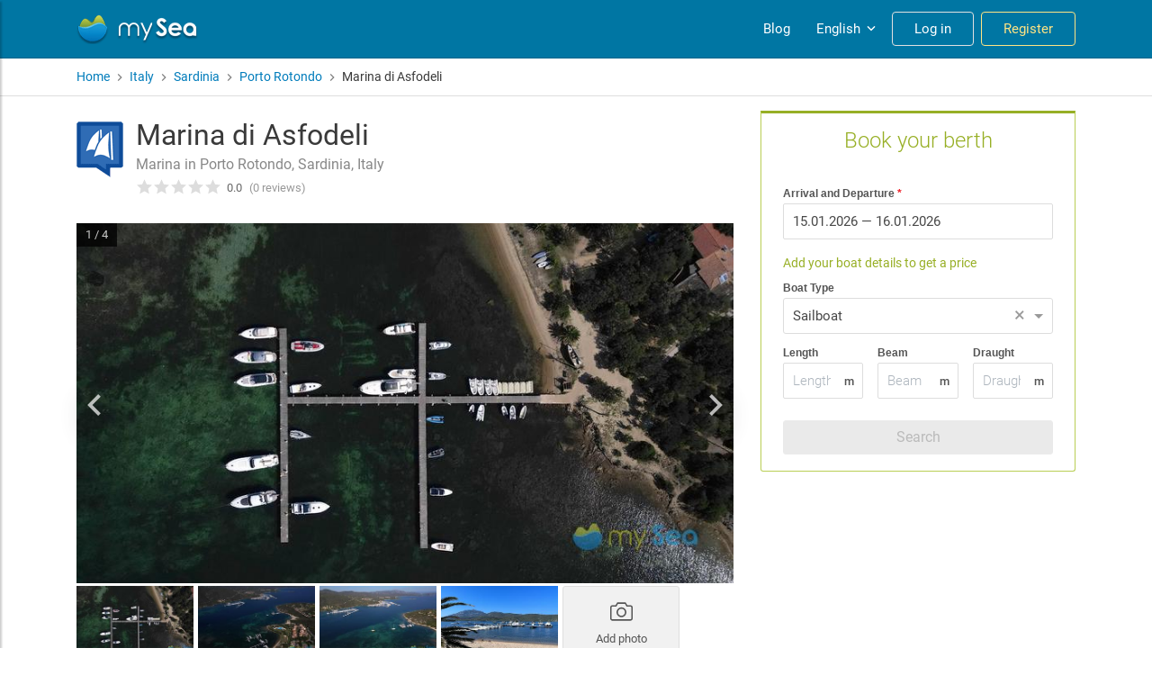

--- FILE ---
content_type: text/html; charset=utf-8
request_url: https://my-sea.com/en/poi/italy/sardinia/porto-rotondo/marina-di-asfodeli/8622ff4d-3a4b-4cda-9ea9-3feab18ee359
body_size: 57734
content:
<!DOCTYPE html><html lang="en" data-critters-container><head>
  <meta charset="utf-8">
  <meta name="viewport" content="width=device-width, initial-scale=1">

  <meta name="google-site-verification" content="kcat2iF_tVy4RX4x5tM5qjzr0Hearcok_3PGMsjcQ-o">

  <title>Marina di Asfodeli - Book your berth on mySea</title>
  <meta name="description" content="Marina di Asfodeli - Marina in Porto Rotondo, Sardinia, Italy: with prices ✔ reviews ✔ and detailed information ✔ about fueling and shopping">
  <base href="/">

  <meta name="apple-itunes-app" content="app-id=802375798">
  <meta name="google-play-app" content="app-id=com.euminia.myseaapp">

  <link rel="apple-touch-icon-precomposed" href="/assets/favicons/apple-touch-icon-precomposed.png">
  <link rel="apple-touch-icon-precomposed" sizes="72x72" href="/assets/favicons/apple-touch-icon-72x72-precomposed.png">
  <link rel="apple-touch-icon-precomposed" sizes="76x76" href="/assets/favicons/apple-touch-icon-76x76-precomposed.png">
  <link rel="apple-touch-icon-precomposed" sizes="114x114" href="/assets/favicons/apple-touch-icon-114x114-precomposed.png">
  <link rel="apple-touch-icon-precomposed" sizes="120x120" href="/assets/favicons/apple-touch-icon-120x120-precomposed.png">
  <link rel="apple-touch-icon-precomposed" sizes="144x144" href="/assets/favicons/apple-touch-icon-144x144-precomposed.png">
  <link rel="apple-touch-icon-precomposed" sizes="152x152" href="/assets/favicons/apple-touch-icon-152x152-precomposed.png">
  <link rel="apple-touch-icon-precomposed" sizes="180x180" href="/assets/favicons/apple-touch-icon-180x180-precomposed.png">
  <link rel="apple-touch-icon" sizes="180x180" href="/assets/favicons/apple-touch-icon.png">
  <link rel="icon" type="image/png" sizes="32x32" href="/assets/favicons/favicon-32x32.png">
  <link rel="icon" type="image/png" sizes="16x16" href="/assets/favicons/favicon-16x16.png">
  <link rel="mask-icon" href="/assets/favicons/safari-pinned-tab.svg" color="#0089c9">
  <link rel="shortcut icon" type="image/x-icon" href="/favicon.ico">

  <link rel="manifest" href="/manifest.json">
  <meta name="msapplication-TileColor" content="#0089c9">
  <meta name="msapplication-starturl" content="/?utm_source=homescreen">
  <meta name="theme-color" content="#0089c9">

<!--  Revolut widget-->
  <script src="https://merchant.revolut.com/checkout-widget.js"></script>
  <!-- Google tag (gtag.js) -->
  <script async src="https://www.googletagmanager.com/gtag/js?id=G-Y5QXX7GT4S"></script>
  <script>
      window.dataLayer = window.dataLayer || [];
      function gtag(){dataLayer.push(arguments);}
      gtag('js', new Date());

      gtag('config', 'G-Y5QXX7GT4S');
  </script>
<style>@charset "UTF-8";@media print{*,*:before,*:after{text-shadow:none!important;box-shadow:none!important}@page{size:a3}body{min-width:992px!important}}*,*:before,*:after{box-sizing:border-box}html{font-family:sans-serif;line-height:1.15;-webkit-text-size-adjust:100%;-ms-text-size-adjust:100%;-ms-overflow-style:scrollbar;-webkit-tap-highlight-color:rgba(0,0,0,0)}body{margin:0;font-family:-apple-system,BlinkMacSystemFont,Segoe UI,Roboto,Helvetica Neue,Arial,sans-serif,"Apple Color Emoji","Segoe UI Emoji",Segoe UI Symbol,"Noto Color Emoji";font-size:1rem;font-weight:400;line-height:1.5;color:#212529;text-align:left;background-color:#fff}@font-face{font-family:Roboto;font-style:normal;font-weight:300;font-display:swap;src:local("Roboto Light"),local("Roboto-Light"),url(/assets/fonts/roboto-300.woff2) format("woff2"),url(/assets/fonts/roboto-300.woff) format("woff")}@font-face{font-family:Roboto;font-style:normal;font-weight:400;font-display:swap;src:local("Roboto"),local("Roboto-Regular"),url(/assets/fonts/roboto-regular.woff2) format("woff2"),url(/assets/fonts/roboto-regular.woff) format("woff")}@font-face{font-family:Roboto;font-style:normal;font-weight:700;font-display:swap;src:local("Roboto Medium"),local("Roboto-Medium"),url(/assets/fonts/roboto-500.woff2) format("woff2"),url(/assets/fonts/roboto-500.woff) format("woff")}body{font-family:-apple-system,BlinkMacSystemFont,Segoe UI,Roboto,Helvetica Neue,Arial,sans-serif,"Apple Color Emoji","Segoe UI Emoji",Segoe UI Symbol,"Noto Color Emoji"}</style><style>.ng-select .ng-has-value .ng-placeholder{display:none}.ng-select .ng-select-container{color:#333;background-color:#fff;border-radius:4px;border:1px solid #ccc;min-height:36px;align-items:center}.ng-select .ng-select-container:hover{box-shadow:0 1px #0000000f}.ng-select .ng-select-container .ng-value-container{align-items:center;padding-left:10px}.ng-select .ng-select-container .ng-value-container .ng-placeholder{color:#999}.ng-select.ng-select-single .ng-select-container{height:36px}.ng-select.ng-select-single .ng-select-container .ng-value-container .ng-input{top:5px;left:0;padding-left:10px;padding-right:50px}.ng-select .ng-clear-wrapper{color:#999}.ng-select .ng-clear-wrapper:hover .ng-clear{color:#d0021b}.ng-select .ng-clear-wrapper:focus .ng-clear{color:#d0021b}.ng-select .ng-clear-wrapper:focus{outline:none}.ng-select .ng-arrow-wrapper{width:25px;padding-right:5px}.ng-select .ng-arrow-wrapper:hover .ng-arrow{border-top-color:#666}.ng-select .ng-arrow-wrapper .ng-arrow{border-color:#999 transparent transparent;border-style:solid;border-width:5px 5px 2.5px}@charset "UTF-8";@media print{*,*:before,*:after{text-shadow:none!important;box-shadow:none!important}a:not(.btn){text-decoration:underline}img{page-break-inside:avoid}p,h2,h3{orphans:3;widows:3}h2,h3{page-break-after:avoid}@page{size:a3}body,.container{min-width:992px!important}.navbar{display:none}.badge{border:1px solid #000}}*,*:before,*:after{box-sizing:border-box}html{font-family:sans-serif;line-height:1.15;-webkit-text-size-adjust:100%;-ms-text-size-adjust:100%;-ms-overflow-style:scrollbar;-webkit-tap-highlight-color:rgba(0,0,0,0)}footer,header,nav{display:block}body{margin:0;font-family:-apple-system,BlinkMacSystemFont,Segoe UI,Roboto,Helvetica Neue,Arial,sans-serif,"Apple Color Emoji","Segoe UI Emoji",Segoe UI Symbol,"Noto Color Emoji";font-size:1rem;font-weight:400;line-height:1.5;color:#212529;text-align:left;background-color:#fff}[tabindex="-1"]:focus{outline:0!important}h1,h2,h3,h6{margin-top:0;margin-bottom:.5rem}p{margin-top:0;margin-bottom:1rem}ul{margin-top:0;margin-bottom:1rem}ul ul{margin-bottom:0}b,strong{font-weight:bolder}a{color:#007cbb;text-decoration:none;background-color:transparent;-webkit-text-decoration-skip:objects}a:hover{color:#00496f;text-decoration:underline}a:not([href]):not([tabindex]){color:inherit;text-decoration:none}a:not([href]):not([tabindex]):hover,a:not([href]):not([tabindex]):focus{color:inherit;text-decoration:none}a:not([href]):not([tabindex]):focus{outline:0}img{vertical-align:middle;border-style:none}svg{overflow:hidden;vertical-align:middle}label{display:inline-block;margin-bottom:.5rem}button{border-radius:0}button:focus{outline:1px dotted;outline:5px auto -webkit-focus-ring-color}input,button{margin:0;font-family:inherit;font-size:inherit;line-height:inherit}button,input{overflow:visible}button{text-transform:none}button,html [type=button],[type=submit]{-webkit-appearance:button}button::-moz-focus-inner,[type=button]::-moz-focus-inner,[type=submit]::-moz-focus-inner{padding:0;border-style:none}[type=number]::-webkit-inner-spin-button,[type=number]::-webkit-outer-spin-button{height:auto}[hidden]{display:none!important}h1,h2,h3,h6,.h5{margin-bottom:.5rem;font-family:inherit;font-weight:500;line-height:1.2;color:inherit}h1{font-size:2.5rem}h2{font-size:2rem}h3{font-size:1.75rem}.h5{font-size:1.25rem}h6{font-size:1rem}.list-unstyled{padding-left:0;list-style:none}.container{width:100%;padding-right:15px;padding-left:15px;margin-right:auto;margin-left:auto}@media (min-width: 576px){.container{max-width:958px}}@media (min-width: 768px){.container{max-width:959px}}@media (min-width: 992px){.container{max-width:960px}}@media (min-width: 1200px){.container{max-width:1140px}}.row{display:flex;flex-wrap:wrap;margin-right:-15px;margin-left:-15px}.no-gutters{margin-right:0;margin-left:0}.no-gutters>[class*=col-]{padding-right:0;padding-left:0}.col-lg-9,.col-lg-8,.col-lg-6,.col-lg-4,.col-lg-3,.col-md-8,.col-md-6,.col-md-5,.col-md-4,.col-md-3,.col-md-2,.col-sm-6,.col-12,.col-4{position:relative;width:100%;min-height:1px;padding-right:15px;padding-left:15px}.col-4{flex:0 0 33.3333333333%;max-width:33.3333333333%}.col-12{flex:0 0 100%;max-width:100%}@media (min-width: 576px){.col-sm-6{flex:0 0 50%;max-width:50%}}@media (min-width: 768px){.col-md-2{flex:0 0 16.6666666667%;max-width:16.6666666667%}.col-md-3{flex:0 0 25%;max-width:25%}.col-md-4{flex:0 0 33.3333333333%;max-width:33.3333333333%}.col-md-5{flex:0 0 41.6666666667%;max-width:41.6666666667%}.col-md-6{flex:0 0 50%;max-width:50%}.col-md-8{flex:0 0 66.6666666667%;max-width:66.6666666667%}}@media (min-width: 992px){.col-lg-3{flex:0 0 25%;max-width:25%}.col-lg-4{flex:0 0 33.3333333333%;max-width:33.3333333333%}.col-lg-6{flex:0 0 50%;max-width:50%}.col-lg-8{flex:0 0 66.6666666667%;max-width:66.6666666667%}.col-lg-9{flex:0 0 75%;max-width:75%}}.form-control{display:block;width:100%;height:calc(2.25rem + 2px);padding:7px 12px;font-size:1rem;line-height:1.5;color:#484848;background-color:#fff;background-clip:padding-box;border:1px solid #ddd;border-radius:3px;transition:border-color .15s ease-in-out,box-shadow .15s ease-in-out}@media screen and (prefers-reduced-motion: reduce){.form-control{transition:none}}.form-control::-ms-expand{background-color:transparent;border:0}.form-control:focus{color:#484848;background-color:#fff;border-color:#b5b5b5;outline:0;box-shadow:none}.form-control::placeholder{color:#adb5bd;opacity:1}.form-control:disabled{background-color:#e9ecef;opacity:1}.form-group{margin-bottom:1rem}.form-row{display:flex;flex-wrap:wrap;margin-right:-5px;margin-left:-5px}.form-row>[class*=col-]{padding-right:5px;padding-left:5px}.btn{display:inline-block;font-weight:400;text-align:center;white-space:nowrap;vertical-align:middle;-webkit-user-select:none;user-select:none;border:1px solid transparent;padding:.375rem 1.2rem;font-size:1rem;line-height:1.5;border-radius:3px;transition:color .15s ease-in-out,background-color .15s ease-in-out,border-color .15s ease-in-out,box-shadow .15s ease-in-out}@media screen and (prefers-reduced-motion: reduce){.btn{transition:none}}.btn:hover,.btn:focus{text-decoration:none}.btn:focus{outline:0;box-shadow:0 0 0 1px #007cbb40}.btn:disabled{opacity:.35}.btn:not(:disabled):not(.disabled){cursor:pointer}.btn-primary{color:#fff;background-color:#007cbb;border-color:#007cbb}.btn-primary:hover{color:#fff;background-color:#006395;border-color:#005a88}.btn-primary:focus{box-shadow:0 0 0 1px #007cbb80}.btn-primary:disabled{color:#fff;background-color:#007cbb;border-color:#007cbb}.btn-primary:not(:disabled):not(.disabled):active{color:#fff;background-color:#005a88;border-color:#00527b}.btn-primary:not(:disabled):not(.disabled):active:focus{box-shadow:0 0 0 1px #007cbb80}.btn-outline-warning{color:#fbbc05;background-color:transparent;background-image:none;border-color:#fbbc05}.btn-outline-warning:hover{color:#212529;background-color:#fbbc05;border-color:#fbbc05}.btn-outline-warning:focus{box-shadow:0 0 0 1px #fbbc0580}.btn-outline-warning:disabled{color:#fbbc05;background-color:transparent}.btn-outline-warning:not(:disabled):not(.disabled):active{color:#212529;background-color:#fbbc05;border-color:#fbbc05}.btn-outline-warning:not(:disabled):not(.disabled):active:focus{box-shadow:0 0 0 1px #fbbc0580}.btn-outline-light{color:#e1e1e1;background-color:transparent;background-image:none;border-color:#e1e1e1}.btn-outline-light:hover{color:#212529;background-color:#e1e1e1;border-color:#e1e1e1}.btn-outline-light:focus{box-shadow:0 0 0 1px #e1e1e180}.btn-outline-light:disabled{color:#e1e1e1;background-color:transparent}.btn-outline-light:not(:disabled):not(.disabled):active{color:#212529;background-color:#e1e1e1;border-color:#e1e1e1}.btn-outline-light:not(:disabled):not(.disabled):active:focus{box-shadow:0 0 0 1px #e1e1e180}.btn-outline-dark{color:#2f3c4b;background-color:transparent;background-image:none;border-color:#2f3c4b}.btn-outline-dark:hover{color:#fff;background-color:#2f3c4b;border-color:#2f3c4b}.btn-outline-dark:focus{box-shadow:0 0 0 1px #2f3c4b80}.btn-outline-dark:disabled{color:#2f3c4b;background-color:transparent}.btn-outline-dark:not(:disabled):not(.disabled):active{color:#fff;background-color:#2f3c4b;border-color:#2f3c4b}.btn-outline-dark:not(:disabled):not(.disabled):active:focus{box-shadow:0 0 0 1px #2f3c4b80}.btn-link{font-weight:400;color:#007cbb;background-color:transparent}.btn-link:hover{color:#00496f;text-decoration:underline;background-color:transparent;border-color:transparent}.btn-link:focus{text-decoration:underline;border-color:transparent;box-shadow:none}.btn-link:disabled{color:#6c757d;pointer-events:none}.btn-sm{padding:.25rem .9rem;font-size:.85rem;line-height:1.5;border-radius:3px}.collapse:not(.show){display:none}.dropdown{position:relative}.dropdown-divider{height:0;margin:.5rem 0;overflow:hidden;border-top:1px solid #e9ecef}.dropdown-item{display:block;width:100%;padding:.25rem 1.5rem;clear:both;font-weight:400;color:#212529;text-align:inherit;white-space:nowrap;background-color:transparent;border:0}.dropdown-item:hover,.dropdown-item:focus{color:#16181b;text-decoration:none;background-color:#f8f9fa}.dropdown-item:active{color:#fff;text-decoration:none;background-color:#007cbb}.dropdown-item:disabled{color:#6c757d;background-color:transparent}.dropdown-header{display:block;padding:.5rem 1.5rem;margin-bottom:0;font-size:.85rem;color:#6c757d;white-space:nowrap}.nav-link{display:block;padding:.5rem 1rem}.nav-link:hover,.nav-link:focus{text-decoration:none}.navbar{position:relative;display:flex;flex-wrap:wrap;align-items:center;justify-content:space-between;padding:.5rem 1rem}.navbar>.container{display:flex;flex-wrap:wrap;align-items:center;justify-content:space-between}.navbar-brand{display:inline-block;padding-top:.3875rem;padding-bottom:.3875rem;margin-right:1rem;font-size:1.15rem;line-height:inherit;white-space:nowrap}.navbar-brand:hover,.navbar-brand:focus{text-decoration:none}.navbar-nav{display:flex;flex-direction:column;padding-left:0;margin-bottom:0;list-style:none}.navbar-nav .nav-link{padding-right:0;padding-left:0}.navbar-collapse{flex-basis:100%;flex-grow:1;align-items:center}@media (max-width: 991.98px){.navbar-expand-lg>.container{padding-right:0;padding-left:0}}@media (min-width: 992px){.navbar-expand-lg{flex-flow:row nowrap;justify-content:flex-start}.navbar-expand-lg .navbar-nav{flex-direction:row}.navbar-expand-lg .navbar-nav .nav-link{padding-right:.5rem;padding-left:.5rem}.navbar-expand-lg>.container{flex-wrap:nowrap}.navbar-expand-lg .navbar-collapse{display:flex!important;flex-basis:auto}}.navbar-dark .navbar-brand{color:#fff}.navbar-dark .navbar-brand:hover,.navbar-dark .navbar-brand:focus{color:#fff}.navbar-dark .navbar-nav .nav-link{color:#ffffff80}.navbar-dark .navbar-nav .nav-link:hover,.navbar-dark .navbar-nav .nav-link:focus{color:#ffffffbf}.badge{display:inline-block;padding:.25em .4em;font-size:75%;font-weight:700;line-height:1;text-align:center;white-space:nowrap;vertical-align:baseline;border-radius:3px}.badge:empty{display:none}.align-middle{vertical-align:middle!important}.clearfix:after{display:block;clear:both;content:""}.d-none{display:none!important}.d-inline-block{display:inline-block!important}.d-block{display:block!important}.d-flex{display:flex!important}@media (min-width: 992px){.d-lg-none{display:none!important}.d-lg-block{display:block!important}}.flex-column{flex-direction:column!important}.justify-content-center{justify-content:center!important}.align-items-start{align-items:flex-start!important}.align-items-center{align-items:center!important}@media (min-width: 768px){.justify-content-md-start{justify-content:flex-start!important}.justify-content-md-end{justify-content:flex-end!important}}.position-relative{position:relative!important}.sr-only{position:absolute;width:1px;height:1px;padding:0;overflow:hidden;clip:rect(0,0,0,0);white-space:nowrap;border:0}.w-100{width:100%!important}.m-0{margin:0!important}.mb-0{margin-bottom:0!important}.mr-1{margin-right:.25rem!important}.mb-2{margin-bottom:.5rem!important}.mt-3{margin-top:1rem!important}.mb-3{margin-bottom:1rem!important}.ml-3{margin-left:1rem!important}.mt-4{margin-top:1.5rem!important}.mb-4{margin-bottom:1.5rem!important}.p-0{padding:0!important}.py-2{padding-top:.5rem!important}.py-2{padding-bottom:.5rem!important}.pt-4{padding-top:1.5rem!important}.mt-auto{margin-top:auto!important}.ml-auto{margin-left:auto!important}@media (min-width: 768px){.pt-md-2{padding-top:.5rem!important}}.text-success{color:#34a853!important}.glide{position:relative;width:100%;box-sizing:border-box}.glide *{box-sizing:inherit}.glide__track{overflow:hidden}.glide__slides{position:relative;width:100%;list-style:none;-webkit-backface-visibility:hidden;backface-visibility:hidden;transform-style:preserve-3d;touch-action:pan-Y;overflow:hidden;margin:0;padding:0;white-space:nowrap;display:flex;flex-wrap:nowrap;will-change:transform}.glide__slide{width:100%;height:100%;flex-shrink:0;white-space:normal;-webkit-user-select:none;user-select:none;-webkit-touch-callout:none;-webkit-tap-highlight-color:transparent}.glide__slide a{-webkit-user-select:none;user-select:none;-webkit-user-drag:none;-moz-user-select:none;-ms-user-select:none}.glide__arrow{position:absolute;display:block;top:50%;z-index:2;color:#fff;text-transform:uppercase;padding:9px 12px;background-color:transparent;border:2px solid rgba(255,255,255,.5);border-radius:4px;box-shadow:0 .25em .5em #0000001a;text-shadow:0 .25em .5em rgba(0,0,0,.1);opacity:1;cursor:pointer;transition:opacity .15s ease,border .3s ease-in-out;transform:translateY(-50%);line-height:1}.glide__arrow:focus{outline:none}.glide__arrow:hover{border-color:#fff}.glide__arrow--left{left:2em}.glide__arrow--right{right:2em}input::placeholder,.form-control::placeholder{color:#adb5bd;font-weight:300;opacity:1}.ms-select.ng-select .ng-select-container{height:40px;border-radius:3px;outline:none!important;color:#484848;font-size:15px;background-color:#fff;border:1px solid #ddd}.ms-select.ng-select .ng-select-container:hover{box-shadow:none}.ms-select.ng-select .ng-select-container .ng-value-container .ng-input{font-weight:300;top:8px}.ms-select.ng-select .ng-select-container .ng-value-container .ng-placeholder{color:#adb5bd;font-weight:300}.ms-select.ng-select .ng-clear-wrapper .ng-clear{font-size:22px}.ms-typeahead{position:relative}.ms-typeahead.icon-prepend .ms-typeahead-input{padding:10px 14px 10px 35px}@media (max-width: 575.98px){.ms-typeahead.icon-prepend .ms-typeahead-input{padding:10px 14px}}.ms-typeahead .ms-typeahead-input{position:relative;display:block;width:100%;height:40px;color:#484848;font-size:15px;line-height:1.3em;background-color:#fff;border:1px solid #ddd;border-radius:3px;outline:none!important;padding:7px 12px}.ms-typeahead .ms-typeahead-input:focus+.ms-icon{color:#868686}.ms-typeahead .ms-typeahead-input:focus{border-color:#b5b5b5}.ms-typeahead.icon-prepend .ms-icon{position:absolute;top:50%;transform:translateY(-50%);z-index:2;left:12px;width:16px;text-align:center;color:#bbb}@media (max-width: 575.98px){.ms-typeahead.icon-prepend .ms-icon{display:none}}input:-webkit-autofill{-webkit-animation-name:autofill;-webkit-animation-fill-mode:both}input[type=number]::-webkit-outer-spin-button,input[type=number]::-webkit-inner-spin-button{-webkit-appearance:none;margin:0}input[type=number]{-moz-appearance:textfield}@font-face{font-family:Roboto;font-style:normal;font-weight:300;font-display:swap;src:local("Roboto Light"),local("Roboto-Light"),url(/assets/fonts/roboto-300.woff2) format("woff2"),url(/assets/fonts/roboto-300.woff) format("woff")}@font-face{font-family:Roboto;font-style:normal;font-weight:400;font-display:swap;src:local("Roboto"),local("Roboto-Regular"),url(/assets/fonts/roboto-regular.woff2) format("woff2"),url(/assets/fonts/roboto-regular.woff) format("woff")}@font-face{font-family:Roboto;font-style:normal;font-weight:700;font-display:swap;src:local("Roboto Medium"),local("Roboto-Medium"),url(/assets/fonts/roboto-500.woff2) format("woff2"),url(/assets/fonts/roboto-500.woff) format("woff")}body{font-family:-apple-system,BlinkMacSystemFont,Segoe UI,Roboto,Helvetica Neue,Arial,sans-serif,"Apple Color Emoji","Segoe UI Emoji",Segoe UI Symbol,"Noto Color Emoji"}a{cursor:pointer}.list-unstyled{margin:0}.flex-1{flex:1}.btn-brand{color:#fff;background-color:#00a8e9;border-color:#00a8e9}.btn-brand:hover{color:#fff;background-color:#008cc3;border-color:#0083b6}.btn-brand:focus{box-shadow:0 0 0 1px #00a8e980}.btn-brand:disabled{color:#fff;background-color:#00a8e9;border-color:#00a8e9}.btn-brand:not(:disabled):not(.disabled):active{color:#fff;background-color:#0083b6;border-color:#007aa9}.btn-brand:not(:disabled):not(.disabled):active:focus{box-shadow:0 0 0 1px #00a8e980}.btn-brand-secondary{color:#212529;background-color:#a8c229;border-color:#a8c229;color:#fff}.btn-brand-secondary:hover{color:#fff;background-color:#8da222;border-color:#849820}.btn-brand-secondary:focus{box-shadow:0 0 0 1px #a8c22980}.btn-brand-secondary:disabled{color:#212529;background-color:#a8c229;border-color:#a8c229}.btn-brand-secondary:not(:disabled):not(.disabled):active{color:#fff;background-color:#849820;border-color:#7a8d1e}.btn-brand-secondary:not(:disabled):not(.disabled):active:focus{box-shadow:0 0 0 1px #a8c22980}.btn-wide{padding-left:6rem;padding-right:6rem}.btn:disabled{color:#565656;cursor:not-allowed;background-color:#ccc;border-color:#ccc;opacity:.4}.dropdown{display:inline-block}.dropdown-item:hover,.dropdown-item:focus{color:#16181b;text-decoration:none;background-color:#f3f4f6}.dropdown-divider{margin:.25rem 0}.form-control{font-size:15px;height:40px}.form-group.is-required label:after{content:"*";color:#ed1c24;display:inline-block;margin-left:.23em}.form-group .input-append{position:relative}.form-group .input-append .input-append-text{position:absolute;top:50%;transform:translateY(-50%);z-index:2;right:10px;text-align:center;font-size:13px;font-weight:700}.form-group .input-append .form-control{padding-right:35px}.form-group .icon-prepend{position:relative}.form-group .icon-prepend .ms-icon{position:absolute;top:50%;transform:translateY(-50%);z-index:2;left:11px;width:16px;text-align:center}.form-group .icon-prepend .form-control{padding-left:35px}.poi-icon-64{width:64px;height:64px;margin:0 5px 0 0;background:transparent url(/assets/images/icons/poi-categories-icons-64.png) -320px -96px}.marina-64{background-position:0px -448px}.ms-below-fixed-header{padding-top:65px;color:#3a3a3a}.ms-berth-booking-fill-form__title{margin:8px 0 4px;font-size:14px;color:#97af25}.ms-breadcrumbs{display:flex;flex-wrap:wrap;align-items:center;margin:0;padding:0;list-style:none}.ms-breadcrumbs .ms-icon{display:flex}.ms-breadcrumbs li.separator{margin:0 3px;font-size:16px;line-height:20px;color:#7f7f7f}.ms-breadcrumbs li a:hover{text-decoration:underline}.ms-footer{position:relative;display:block;width:100%;background:#fff;color:#252525;padding-top:40px;border-top:1px solid rgba(0,0,0,.09);z-index:100}.ms-footer h6{text-transform:uppercase;letter-spacing:1px;margin:26px 0 12px;font-size:18px}@media (min-width: 992px){.ms-footer h6{margin:0 0 12px}}.ms-footer ul{padding:0;margin:0;list-style:none;line-height:26px}.ms-footer ul>li{line-height:28px;transition:.2s ease}.ms-footer a{color:#818181;font-size:15px}.ms-footer-bottom{position:relative;display:block;width:100%;background:#fff;padding:32px 0 12px;text-align:center}.ms-footer-bottom .row{border-top:1px solid #eaeaea}.ms-credits{color:#838383;font-size:14px;line-height:28px;white-space:nowrap}.ms-credits .copyright-sign{font-family:sans-serif}.ms-social{color:#838383;margin-top:20px}@media (min-width: 768px){.ms-social{margin:0;text-align:right}}.ms-social-list{padding:0;margin:0;line-height:28px}.ms-social-list li{display:inline-flex;align-items:center;justify-content:center;padding:0;margin-left:0;vertical-align:middle}.ms-social-list li:not(:last-child){margin-right:26px}.ms-social-list a{display:inline-block;line-height:28px;color:#838383;vertical-align:middle;text-align:center}.ms-social-list a:hover{color:#252525}.ms-social-list a .ms-icon{display:flex;align-items:center;justify-content:center}.ms-social-list a.ms-social--facebook{font-size:20px}.ms-social-list a.ms-social--youtube{font-size:23px}app-header{position:fixed;width:100%;z-index:1049;transform:translateZ(0)}.ms-main-navbar{min-height:65px;background-color:#0076a3;border-bottom:1px solid #00648a}.ms-main-navbar .navbar-collapse{margin-left:-16px;margin-right:-16px;margin-top:8px}@media (min-width: 992px){.ms-main-navbar .navbar-collapse{margin:0}}.ms-main-navbar .navbar-nav .nav-item{border-top:1px solid rgba(255,255,255,.2)}@media (min-width: 992px){.ms-main-navbar .navbar-nav .nav-item{border-top:none;margin:0 0 0 8px}}.ms-main-navbar .navbar-nav .nav-item .nav-link{display:flex;align-items:center;justify-content:center;height:38px;padding:5px 10px;margin:4px 2px;font-size:15px;line-height:1em;color:#fff;border-radius:4px}.ms-main-navbar .navbar-nav .nav-item .nav-link:hover{background-color:#d1d1f033}@media (min-width: 992px){.ms-main-navbar .navbar-nav .nav-item .nav-link{text-align:center;margin:0}}.ms-main-navbar .navbar-nav .nav-item .nav-link.ms-navbar-login-btn{width:250px;padding:8px 24px!important;margin:16px auto;text-align:center!important}.ms-main-navbar .navbar-nav .nav-item .nav-link.ms-navbar-login-btn:focus,.ms-main-navbar .navbar-nav .nav-item .nav-link.ms-navbar-login-btn:hover{color:#0076a3;background-color:#fff;border-color:#fff}@media (min-width: 992px){.ms-main-navbar .navbar-nav .nav-item .nav-link.ms-navbar-login-btn{margin:0;text-align:center;width:inherit}}.ms-main-navbar .navbar-nav .nav-item .nav-link.ms-navbar-register-btn{width:250px;color:#ffe484;border-color:#ffe484;padding:8px 24px!important;margin:16px auto 8px;text-align:center!important}.ms-main-navbar .navbar-nav .nav-item .nav-link.ms-navbar-register-btn:focus,.ms-main-navbar .navbar-nav .nav-item .nav-link.ms-navbar-register-btn:hover{color:#0076a3;background-color:#fbbc05;border-color:#fbbc05}@media (min-width: 992px){.ms-main-navbar .navbar-nav .nav-item .nav-link.ms-navbar-register-btn{margin:0;text-align:center;width:inherit}}.ms-navbar-brand-with-toggle{height:48px;width:100%;position:relative;display:flex;flex-wrap:wrap;align-items:center;justify-content:flex-start}.ms-sidebar-toggle-button{width:40px;height:40px;background:none;cursor:pointer;box-shadow:none;outline:none!important;border:none;padding:1px 6px}@media (min-width: 992px){.ms-sidebar-toggle-button{display:none}}.ms-sidebar-toggle-button span{width:80%;height:2px;margin:0 auto;display:block;background:#fff;transition:all .6s cubic-bezier(.81,-.33,.345,1.375)}.ms-sidebar-toggle-button span:first-of-type,.ms-sidebar-toggle-button span:nth-of-type(2),.ms-sidebar-toggle-button span:last-of-type{transform:none;opacity:1;margin:5px auto}.ms-search-widget{display:none;box-shadow:0 3px 7px #0000004d}.ms-search-widget-toggle-button{display:flex;align-items:center;justify-content:center;width:40px;height:40px;padding:1px 7px 1px 6px;font-size:19px;line-height:1em;color:#fff;background:none;cursor:pointer;margin-right:8px}@media (min-width: 992px){.ms-search-widget-toggle-button{display:none}}.ms-search-widget-toggle-button:hover{color:#fff}.ms-language-dropdown-toggle{will-change:color;padding-right:6px!important}.ms-language-dropdown-toggle .ms-icon{display:inline-flex;font-size:18px;margin-left:3px}.ms-poi-card{position:relative;display:flex;flex-direction:column;height:100%;border-radius:3px;box-shadow:1px 1px 3px #00000026;overflow:hidden;background-color:#fff}.ms-poi-card__picture-container{position:relative;display:block;min-height:210px;height:15vw;max-height:230px;border-radius:3px 3px 0 0;background:url(/assets/images/my-sea-icon-grayscale.png) center center no-repeat #ddd;overflow:hidden;transition:opacity .3s}.ms-poi-card__picture-container.has-picture:before{position:absolute;content:"";pointer-events:none;z-index:1;top:auto;bottom:0;width:100%;height:50%;opacity:.9;background:linear-gradient(to bottom,rgba(0,0,0,0) 0%,rgba(0,0,0,.6) 100%)}.ms-poi-card__picture-container:hover .ms-poi-card__picture{transform:scale(1.15)}.ms-poi-card__picture{object-fit:cover;height:100%;width:100%;border-radius:4px 4px 0 0;transform:translateZ(0);transition:all 2s cubic-bezier(.19,1,.22,1) 0ms}.ms-poi-card__bookable{display:block;position:absolute;bottom:0;left:0;height:26px;z-index:1;color:#212121;font-size:11px;padding:8px 16px;text-transform:uppercase;letter-spacing:.1em;background-color:#ffc600;border-bottom:1px solid #ecb905;border-radius:0}.ms-poi-card__body{position:relative;display:flex;flex-direction:column;flex:1;padding:10px 16px}.ms-poi-card__title{margin-bottom:6px;color:#252525}.ms-poi-card__title a{color:#007cbb;text-decoration:none}.ms-poi-card__title a:hover{color:#005a88}.ms-poi-card__title .ms-rating{font-size:15px}.ms-poi-card__location{margin-bottom:8px;min-height:38px;color:#777;font-size:14px;line-height:1.4;text-align:left}.ms-poi-card__metadata{display:flex;align-items:center;margin-top:auto;padding-top:8px}.ms-poi-card__reviews-comments{display:flex;align-items:center;margin-left:auto;color:#999;font-size:13px}.ms-poi-card__reviews{display:flex}.ms-poi-card__reviews .ms-icon{display:flex;margin-right:3px;font-size:17px}.ms-poi-card__comments{display:flex;align-items:center}.ms-poi-card__comments .ms-icon{display:flex;margin-right:6px;font-size:13px}.ms-poi-collapsible-panel__header{display:flex;align-items:center;width:100%;margin-bottom:16px;cursor:pointer}.ms-poi-collapsible-panel__header .ms-icon{display:flex;font-size:22px}.ms-poi-collapsible-panel__header .ms-icon>svg{transition:all .2s}.ms-poi-collapsible-panel__title{width:100%}.ms-poi-collapsible-panel__title h2{margin-bottom:0!important}.ms-poi-reviews__container{display:flex;flex-direction:column}.ms-poi-reviews__unauthorized .ms-alert{color:#666;background-color:#8a9ba814}.ms-daily-berth-poi-title{position:relative}.ms-daily-berth-poi-title__titlebar{display:flex;padding:24px 0}.ms-daily-berth-poi-title__titlebar img{margin-top:3px;margin-right:8px;margin-left:-6px}@media (max-width: 991.98px){.ms-daily-berth-poi-title__titlebar img{display:none}}.ms-daily-berth-poi-title h1{margin-bottom:4px;font-size:28px;line-height:32px}@media (min-width: 768px){.ms-daily-berth-poi-title h1{font-size:32px;line-height:38px}}.ms-daily-berth-poi-title__location{display:block;margin-top:0;font-size:16px;line-height:20px;color:#888}.ms-daily-berth-poi-title__rating{display:block;margin-top:0;line-height:31px;color:#888}.ms-daily-berth-poi-title__rating .ms-rating{font-size:19px}.ms-sidebar{position:fixed;top:0;left:-260px;width:260px;height:100%;display:flex;flex-direction:column;z-index:1100;background:#fff;color:#313d55;transition:all .3s;overflow-y:auto;overflow-x:hidden;box-shadow:2px 2px 2px #0003}.ms-sidebar__action-button{padding:0 12px 12px}.ms-sidebar__promo{display:flex;text-align:center;font-size:15px;background:#e8f0f3;padding:10px;margin:12px;border-radius:3px}.ms-sidebar__overlay{display:none;position:fixed;top:0;left:0;width:100%;height:100%;background:rgba(0,0,0,.7);z-index:1099;opacity:0}.ms-sidebar ul li a:not(.btn){display:flex;align-items:center;padding:10px 24px;letter-spacing:.04em}.ms-sidebar ul li a:not(.btn):hover{color:white,#0076a3;background:#fff}.ms-sidebar__logout-button{color:#acbbc6!important}.ms-sidebar .ms-icon{display:flex;width:20px;margin-right:21px;margin-left:7px;color:#acbbc6}.ms-sidebar .btn-brand{font-size:14px;letter-spacing:.04em;text-transform:uppercase;font-weight:700;padding:8px 12px}.ms-sidebar .dropdown-item{color:#555}.ms-sidebar .dropdown-header{letter-spacing:.04em;text-transform:uppercase;font-size:13px;color:#a5acb3}.ms-alert{position:relative;width:100%;padding:12px 14px;margin:0;line-height:1.5;font-size:14px;border-radius:3px;color:#182026;background-color:#8a9ba826}.ms-alert.ms-alert__icon{padding-left:40px}.ms-alert__icon .ms-icon{display:block;position:absolute;top:9px;left:12px;vertical-align:top;fill:currentColor;font-size:18px;font-weight:400;font-style:normal}.ms-icon{display:inline-block}.ms-icon-svg{display:inline-block;width:1em;height:1em;stroke-width:0;stroke:currentColor;fill:currentColor;vertical-align:-2px}.ms-rating{position:relative;display:flex;align-items:center;color:#999;font-size:22px}.ms-rating-with-stars{display:inline-block;vertical-align:top;margin-top:-3px}.ms-rating-stars-container{position:relative;display:block;width:5em;height:1em}.ms-rating-stars{position:absolute;top:0;left:0;display:flex;overflow:hidden;white-space:nowrap;font-size:1em;line-height:1em;color:#ddd}.ms-rating-stars .ms-icon{width:1em}.ms-rating-stars--marked{z-index:1}.ms-rating-stars--marked .ms-icon{color:#ffc600}.ms-percent-num{font-size:.7em;color:#666;margin-left:6px}.ms-rantings-num{font-size:.7em;color:#999;margin-left:8px}.ms-home-search-form{display:block;padding:0;background-color:#fff;border-radius:0;width:100%;margin:0 auto}.ms-home-search-form .ms-home-search-main-form{padding:12px}.ms-home-search-form .form-group{margin-bottom:10px}.ms-home-search-form .form-group-inner{position:relative;z-index:2}.ms-home-search-form .form-control{position:relative;height:40px;border-radius:3px;color:#484848;font-size:15px;line-height:1.3em;background-color:#fff;border:1px solid #ddd;padding:8px 10px}.ms-home-search-form .form-control:focus+.ms-icon{color:#868686}.ms-home-search-form .form-control:focus{border-color:#b5b5b5}@media (max-width: 575.98px){.ms-home-search-form .icon-prepend .form-control{padding-left:10px}}@media (max-width: 575.98px){.ms-home-search-form .icon-prepend app-icon{display:none}}.ms-home-search-form .icon-prepend .ms-icon{color:#bbb}.ms-home-search-form .form-group label{display:block;margin-bottom:1px;font-size:10px;font-weight:700;color:#666;text-transform:uppercase}.ms-search-button{width:100%;flex:0 0 49%;height:40px;font-size:15px;line-height:1.4;letter-spacing:.1em}.ms-search-button:focus{box-shadow:none}.ms-search-button .ms-icon{display:flex;margin-right:6px;font-size:14px}@media (min-width: 576px){.ms-search-button{width:160px;flex:none;margin-top:0}}.ms-search-button-container{margin-right:5px;margin-left:auto}@media (max-width: 575.98px){.ms-search-button-container{width:100%;margin-left:5px}}.ms-poi-wind-protection__title{text-align:center;font-size:15px}.ms-poi-wind-protection__windrose{position:relative;width:205px;height:205px;margin:0 auto}.ms-poi-wind-protection__windrose>div{position:absolute;width:129px;height:129px;top:0;left:0;margin:38px}.ms-poi-wind-protection__windrose>div.n{background-position:0 0}.ms-poi-wind-protection__windrose>div.ne{background-position:0 -129px}.ms-poi-wind-protection__windrose>div.e{background-position:0 -258px}.ms-poi-wind-protection__windrose>div.se{background-position:0 -387px}.ms-poi-wind-protection__windrose>div.s{background-position:0 -516px}.ms-poi-wind-protection__windrose>div.sw{background-position:0 -645px}.ms-poi-wind-protection__windrose>div.w{background-position:0 -774px}.ms-poi-wind-protection__windrose>div.nw{background-position:0 -903px}.ms-poi-wind-protection__windrose>div.over{background-position:0 -1032px}.ms-poi-extra-details__list{display:flex;flex-wrap:wrap;padding:0;list-style:none;line-height:22px;font-size:14px}.ms-poi-extra-details__list>li{width:100%;position:relative;padding-left:20px;margin-bottom:10px}.ms-poi-extra-details__list>li span{display:inline-block}@media (min-width: 350px){.ms-poi-extra-details__list>li{width:50%;flex:0 0 50%}}@media (min-width: 650px){.ms-poi-extra-details__list>li{width:33.3333333333%;flex:0 0 33.3333333333%}}.ms-poi-extra-details__list li:before{position:absolute;left:0;top:0;font-family:sans-serif;font-size:14px;content:"\2714";color:#e04f67}.ms-poi-extra-details__label{width:100%;font-weight:700}.ms-poi-extra-details__value ul{padding:0;list-style:none}.ms-poi-extra-details__value ul>li{display:block;margin:0;padding:0}.ms-berth-booking{margin:0;border:1px solid #b9ce54;border-top:3px solid #97af25;background-color:#fff;border-radius:0 0 3px 3px;color:#545454}.ms-berth-booking .row{margin-left:-8px;margin-right:-8px}.ms-berth-booking [class*=col-]{padding-left:8px;padding-right:8px}.ms-berth-booking__title{padding:16px 24px;color:#97af25}.ms-berth-booking__title h2{margin:0!important}.ms-berth-booking__content{position:relative;padding:0 24px 18px;min-height:250px}.ms-berth-booking label{margin:0;font-family:sans-serif;font-size:12px;font-weight:700}.ms-berth-booking input:not([role=combobox]){height:40px;padding:8px 10px;border-radius:2px;font-size:15px}.ms-berth-booking .form-group{margin-bottom:8px}.ms-berth-booking__dates{position:relative}.ms-poi-comments__unauthorized .ms-alert{color:#666;background-color:#8a9ba814}.ms-poi-contacts .ms-poi-contact-container>div{border-top:1px solid #ececec;padding:15px 0}.ms-poi-contacts .ms-poi-contact-container>div:first-child{border-top:none;padding-top:0}.ms-poi-contacts .ms-poi-contact-container>div:last-child{padding-bottom:0}.ms-poi-contact{font-size:15px}.ms-poi-contact__row{display:flex;padding:6px 0;border-bottom:1px solid #fafafa}.ms-poi-contact__data .ms-poi-contact__row:first-child{border-top:1px solid #fafafa}.ms-poi-contact__data .ms-poi-contact__row:nth-child(odd){background:#f8f8f8}.ms-poi-contact__data .ms-poi-contact__row .col-12{display:flex}.ms-poi-contact__icon{display:flex;align-items:flex-start;justify-content:center;width:20px;margin-right:10px;font-size:15px}.ms-poi-contact__icon .ms-icon{display:flex;color:#888}.ms-poi-contact__icon .ms-icon[name=globe]{margin-top:1px}.ms-poi-contact__icon .ms-icon[name=home]{font-size:1.22em}.ms-poi-contact__name-with-icon{display:flex;align-items:center;padding:0 5px}.ms-poi-contact__name{text-transform:uppercase;color:#666;font-size:12px;letter-spacing:.06em}.ms-poi-contact__text{display:flex;width:100%}@media (max-width: 991.98px){.ms-poi-contact__text{padding-left:35px}}.ms-poi-empty-description__inner,.ms-poi-empty-description__text{display:flex;align-items:center}.ms-poi-empty-description__text .ms-icon{margin-right:10px;font-size:18px}.ms-poi-discovered-by{margin-top:12px;font-size:13px;color:#888}@media (max-width: 991.98px){.ms-poi-gallery{position:relative;width:100vw;left:calc(-.5*(100vw - 100%))}}.ms-poi-gallery .pswp__caption__center{text-align:center}.ms-poi-gallery__slider{position:relative;width:100%;box-sizing:border-box}.ms-poi-gallery__slider li{position:relative;height:auto;width:100%;cursor:pointer;min-height:1px;outline:none;overflow:hidden}.ms-poi-gallery__slider li img{width:100%;height:100%;object-fit:cover;background-position:center center;background-size:cover;background-repeat:no-repeat;background-position-y:50%}.ms-poi-gallery__slider .glide__arrow{position:absolute;display:flex;align-items:center;justify-content:center;z-index:2;cursor:pointer;border:none;line-height:1;text-align:center;transform:none;padding:0;opacity:.7;text-shadow:0 1px 2px rgba(0,0,0,.6);transition:.15s all ease}.ms-poi-gallery__slider .glide__arrow .ms-icon{display:flex}.ms-poi-gallery__slider .glide__arrow:hover{opacity:1}.ms-poi-gallery__slider .glide__arrow:focus{outline:none}.ms-poi-gallery__slider .glide__arrow--left{left:0}.ms-poi-gallery__slider .glide__arrow--right{right:0}.ms-poi-gallery__image-slider ul{margin-bottom:3px}.ms-poi-gallery__image-slider li{width:100%;height:auto;max-height:400px}@media (max-width: 991.98px){.ms-poi-gallery__image-slider li{height:52vw}}.ms-poi-gallery__image-slider li img{cursor:zoom-in}.ms-poi-gallery__image-slider .glide__arrow{position:absolute;top:50%;transform:translateY(-50%);width:40px;height:48px;font-size:48px}@media (max-width: 991.98px){.ms-poi-gallery__thumbnail-slider{display:none}}.ms-poi-gallery__thumbnail-slider ul{margin-bottom:0}.ms-poi-gallery__thumbnail-slider li{width:130px;max-width:135px;height:80px;margin-right:5px}.ms-poi-gallery__thumbnail-slider ul>li :last-child{margin-right:0}.ms-poi-gallery__thumbnail-slider li.btn-upload-photo button{display:flex;align-items:center;justify-content:center;flex-direction:column;width:100%;height:100%;padding:0;font-size:13px;border-color:#dedede;background:#f1f1f1;color:#555}.ms-poi-gallery__thumbnail-slider li.btn-upload-photo button:hover{border-color:#ddd;background:#f7f7f7;color:#333}.ms-poi-gallery__thumbnail-slider li.btn-upload-photo .ms-icon{font-size:25px}.ms-poi-gallery__thumbnail-slider .glide__slide-underline{position:absolute;bottom:0;left:0;right:0;background:#ea4335;height:2px;transition:all .3s ease-in-out}.ms-poi-gallery__counter{position:absolute;top:0;left:0;font-size:13px;line-height:2;background:#000;color:#fff;opacity:.75;padding:0 10px}.ms-poi-location{width:100%;position:relative;overflow:hidden}.ms-poi-nearby-marinas .glide__arrow{position:absolute;display:block;top:85px;bottom:auto;z-index:2;padding:0;opacity:1;cursor:pointer;border:none;line-height:1;font-size:45px;color:#999;background:transparent;transition:opacity .15s ease,border .3s ease-in-out;box-shadow:none;transform:none}.ms-poi-nearby-marinas .glide__arrow:focus{outline:none}.ms-poi-nearby-marinas .glide__arrow--left{left:-45px}.ms-poi-nearby-marinas .glide__arrow--right{right:-45px}.ms-poi-nearby-marinas .ms-poi-card{box-shadow:none}.ms-poi-nearby-marinas .ms-poi-card__picture-container{height:220px;border-radius:4px}.ms-poi-nearby-marinas .ms-poi-card__body{margin-top:6px;padding:0}.ms-poi-nearby-marinas .ms-poi-card__title{font-size:20px}.ms-poi-nearby-marinas .ms-poi-card__metadata{display:none}.ms-poi-details{min-height:calc(100vh - 20em);margin-bottom:60px}.ms-poi-details h2{font-size:24px;font-weight:300;white-space:nowrap;margin-bottom:16px}.ms-poi-details .ms-widget-title{text-align:center;white-space:normal}.ms-poi-details__section{margin-top:36px}.ms-poi-details__breadcrumbs{padding-top:10px;padding-bottom:10px;border-bottom:1px solid #dedede;width:100%}.ms-poi-details__breadcrumbs .ms-breadcrumbs{font-size:14px}.ms-poi-details__right-column{position:relative;padding-top:16px;padding-bottom:16px}.ms-poi-details__book-now-fixed{position:fixed;bottom:0;left:0;right:0;display:flex;align-items:center;justify-content:center;height:66px;z-index:1;background:#fff;border-top:1px solid #dedede}.pswp{display:none;position:absolute;width:100%;height:100%;left:0;top:0;overflow:hidden;touch-action:none;z-index:1500;-webkit-text-size-adjust:100%;-webkit-backface-visibility:hidden;outline:none}.pswp *{box-sizing:border-box}.pswp__bg{position:absolute;left:0;top:0;width:100%;height:100%;background:#000;opacity:0;transform:translateZ(0);-webkit-backface-visibility:hidden;will-change:opacity}.pswp__scroll-wrap{position:absolute;left:0;top:0;width:100%;height:100%;overflow:hidden}.pswp__container{touch-action:none;position:absolute;inset:0}.pswp__container{-webkit-user-select:none;user-select:none;-webkit-tap-highlight-color:transparent;-webkit-touch-callout:none}.pswp__bg{will-change:opacity;transition:opacity 333ms cubic-bezier(.4,0,.22,1)}.pswp__container{-webkit-backface-visibility:hidden}.pswp__item{position:absolute;inset:0;overflow:hidden}.pswp__button{width:44px;height:44px;position:relative;background:none;cursor:pointer;overflow:visible;-webkit-appearance:none;display:block;border:0;padding:0;margin:0;float:right;opacity:.75;transition:opacity .2s;box-shadow:none}.pswp__button:focus,.pswp__button:hover{opacity:1}.pswp__button:active{outline:none;opacity:.9}.pswp__button::-moz-focus-inner{padding:0;border:0}.pswp__button,.pswp__button--arrow--left:before,.pswp__button--arrow--right:before{background:url(default-skin.5c7414a45c56a803.png) 0 0 no-repeat;background-size:264px 88px;width:44px;height:44px}.pswp__button--close{background-position:0 -44px}.pswp__button--fs{display:none}.pswp__button--zoom{display:none;background-position:-88px 0}.pswp__button--arrow--left,.pswp__button--arrow--right{background:none;top:50%;margin-top:-50px;width:70px;height:100px;position:absolute}.pswp__button--arrow--left{left:0}.pswp__button--arrow--right{right:0}.pswp__button--arrow--left:before,.pswp__button--arrow--right:before{content:"";top:35px;background-color:#0000004d;height:30px;width:32px;position:absolute}.pswp__button--arrow--left:before{left:6px;background-position:-138px -44px}.pswp__button--arrow--right:before{right:6px;background-position:-94px -44px}.pswp__counter,.pswp__share-modal{-webkit-user-select:none;user-select:none}.pswp__share-modal{display:block;background:rgba(0,0,0,.5);width:100%;height:100%;top:0;left:0;padding:10px;position:absolute;z-index:1600;opacity:0;transition:opacity .25s ease-out;-webkit-backface-visibility:hidden;will-change:opacity}.pswp__share-modal--hidden{display:none}.pswp__share-tooltip{z-index:1620;position:absolute;background:#FFF;top:56px;border-radius:2px;display:block;width:auto;right:44px;box-shadow:0 2px 5px #00000040;transform:translateY(6px);transition:transform .25s;-webkit-backface-visibility:hidden;will-change:transform}.pswp__counter{position:absolute;left:0;top:0;height:44px;font-size:13px;line-height:44px;color:#fff;opacity:.75;padding:0 10px}.pswp__caption{position:absolute;left:0;bottom:0;width:100%;min-height:44px}.pswp__caption__center{text-align:left;max-width:420px;margin:0 auto;font-size:13px;padding:10px;line-height:20px;color:#ccc}.pswp__preloader{width:44px;height:44px;position:absolute;top:0;left:50%;margin-left:-22px;opacity:0;transition:opacity .25s ease-out;will-change:opacity;direction:ltr}.pswp__preloader__icn{width:20px;height:20px;margin:12px}@media screen and (max-width: 1024px){.pswp__preloader{position:relative;left:auto;top:auto;margin:0;float:right}}.pswp__ui{-webkit-font-smoothing:auto;visibility:visible;opacity:1;z-index:1550}.pswp__top-bar{position:absolute;left:0;top:0;height:44px;width:100%}.pswp__caption,.pswp__top-bar{-webkit-backface-visibility:hidden;will-change:opacity;transition:opacity 333ms cubic-bezier(.4,0,.22,1)}.pswp__top-bar,.pswp__caption{background-color:#00000080}.pswp__ui--hidden .pswp__top-bar,.pswp__ui--hidden .pswp__caption,.pswp__ui--hidden .pswp__button--arrow--left,.pswp__ui--hidden .pswp__button--arrow--right{opacity:.001}</style><link rel="stylesheet" href="styles.bf8b3ea379a76cb5.css" media="print" onload="this.media='all'"><noscript><link rel="stylesheet" href="styles.bf8b3ea379a76cb5.css"></noscript><style ng-app-id="ng">@charset "UTF-8";.ng-select{position:relative;display:block;box-sizing:border-box}.ng-select div,.ng-select input,.ng-select span{box-sizing:border-box}.ng-select [hidden]{display:none}.ng-select.ng-select-searchable .ng-select-container .ng-value-container .ng-input{opacity:1}.ng-select.ng-select-opened .ng-select-container{z-index:1001}.ng-select.ng-select-disabled .ng-select-container .ng-value-container .ng-placeholder,.ng-select.ng-select-disabled .ng-select-container .ng-value-container .ng-value{-webkit-user-select:none;user-select:none;cursor:default}.ng-select.ng-select-disabled .ng-arrow-wrapper{cursor:default}.ng-select.ng-select-filtered .ng-placeholder{display:none}.ng-select .ng-select-container{cursor:default;display:flex;outline:none;overflow:hidden;position:relative;width:100%}.ng-select .ng-select-container .ng-value-container{display:flex;flex:1}.ng-select .ng-select-container .ng-value-container .ng-input{opacity:0}.ng-select .ng-select-container .ng-value-container .ng-input>input{box-sizing:content-box;background:none transparent;border:0 none;box-shadow:none;outline:none;padding:0;cursor:default;width:100%}.ng-select .ng-select-container .ng-value-container .ng-input>input::-ms-clear{display:none}.ng-select .ng-select-container .ng-value-container .ng-input>input[readonly]{-webkit-user-select:none;user-select:none;width:0;padding:0}.ng-select.ng-select-single.ng-select-filtered .ng-select-container .ng-value-container .ng-value{visibility:hidden}.ng-select.ng-select-single .ng-select-container .ng-value-container,.ng-select.ng-select-single .ng-select-container .ng-value-container .ng-value{white-space:nowrap;overflow:hidden;text-overflow:ellipsis}.ng-select.ng-select-single .ng-select-container .ng-value-container .ng-value .ng-value-icon{display:none}.ng-select.ng-select-single .ng-select-container .ng-value-container .ng-input{position:absolute;left:0;width:100%}.ng-select.ng-select-multiple.ng-select-disabled>.ng-select-container .ng-value-container .ng-value .ng-value-icon{display:none}.ng-select.ng-select-multiple .ng-select-container .ng-value-container{flex-wrap:wrap}.ng-select.ng-select-multiple .ng-select-container .ng-value-container .ng-placeholder{position:absolute}.ng-select.ng-select-multiple .ng-select-container .ng-value-container .ng-value{white-space:nowrap}.ng-select.ng-select-multiple .ng-select-container .ng-value-container .ng-value.ng-value-disabled .ng-value-icon{display:none}.ng-select.ng-select-multiple .ng-select-container .ng-value-container .ng-value .ng-value-icon{cursor:pointer}.ng-select.ng-select-multiple .ng-select-container .ng-value-container .ng-input{flex:1;z-index:2}.ng-select.ng-select-multiple .ng-select-container .ng-value-container .ng-placeholder{z-index:1}.ng-select .ng-clear-wrapper{cursor:pointer;position:relative;width:17px;-webkit-user-select:none;user-select:none}.ng-select .ng-clear-wrapper .ng-clear{display:inline-block;font-size:18px;line-height:1;pointer-events:none}.ng-select .ng-spinner-loader{border-radius:50%;width:17px;height:17px;margin-right:5px;font-size:10px;position:relative;text-indent:-9999em;border-top:2px solid rgba(66,66,66,.2);border-right:2px solid rgba(66,66,66,.2);border-bottom:2px solid rgba(66,66,66,.2);border-left:2px solid #424242;transform:translateZ(0);animation:load8 .8s infinite linear}.ng-select .ng-spinner-loader:after{border-radius:50%;width:17px;height:17px}@keyframes load8{0%{transform:rotate(0)}to{transform:rotate(360deg)}}.ng-select .ng-arrow-wrapper{cursor:pointer;position:relative;text-align:center;-webkit-user-select:none;user-select:none}.ng-select .ng-arrow-wrapper .ng-arrow{pointer-events:none;display:inline-block;height:0;width:0;position:relative}.ng-dropdown-panel{box-sizing:border-box;position:absolute;opacity:0;width:100%;z-index:1050;-webkit-overflow-scrolling:touch}.ng-dropdown-panel .ng-dropdown-panel-items{display:block;height:auto;box-sizing:border-box;max-height:240px;overflow-y:auto}.ng-dropdown-panel .ng-dropdown-panel-items .ng-optgroup{white-space:nowrap;overflow:hidden;text-overflow:ellipsis}.ng-dropdown-panel .ng-dropdown-panel-items .ng-option{box-sizing:border-box;cursor:pointer;display:block;white-space:nowrap;overflow:hidden;text-overflow:ellipsis}.ng-dropdown-panel .ng-dropdown-panel-items .ng-option .ng-option-label:empty:before{content:"\200b"}.ng-dropdown-panel .ng-dropdown-panel-items .ng-option .highlighted{font-weight:700;text-decoration:underline}.ng-dropdown-panel .ng-dropdown-panel-items .ng-option.disabled{cursor:default}.ng-dropdown-panel .scroll-host{overflow:hidden;overflow-y:auto;position:relative;display:block;-webkit-overflow-scrolling:touch}.ng-dropdown-panel .scrollable-content{top:0;left:0;width:100%;height:100%;position:absolute}.ng-dropdown-panel .total-padding{width:1px;opacity:0}
</style></head>
<body class="ng-tns-0-1"><!--nghm-->
  <app-root ng-version="16.2.12" ngh="45" ng-server-context="ssr|httpcache,hydration"><div style="min-height: 100vh;"><app-header ngh="5"><header><nav class="navbar navbar-expand-lg navbar-dark ms-main-navbar"><div class="container"><div class="ms-navbar-brand-with-toggle"><a class="navbar-brand" href="/en"><img src="/assets/images/my-sea-logo.png" width="135" height="33" alt="mySea Logo" class="d-inline-block"></a><div class="d-flex align-items-center ml-auto"><a href class="nav-link btn ms-search-widget-toggle-button"><app-icon role="img" name="search" class="ms-icon" aria-hidden="true" ngh="0"><svg viewBox="0 0 16 16" xmlns="http://www.w3.org/2000/svg" fit="" height="100%" width="100%" preserveAspectRatio="xMidYMid meet" focusable="false" class="ms-icon-svg">
      <path d="M15.7 13.3l-3.81-3.83A5.93 5.93 0 0 0 13 6c0-3.31-2.69-6-6-6S1 2.69 1 6s2.69 6 6 6c1.3 0 2.48-.41 3.47-1.11l3.83 3.81c.19.2.45.3.7.3.25 0 .52-.09.7-.3a.996.996 0 0 0 0-1.41v.01zM7 10.7c-2.59 0-4.7-2.11-4.7-4.7 0-2.59 2.11-4.7 4.7-4.7 2.59 0 4.7 2.11 4.7 4.7 0 2.59-2.11 4.7-4.7 4.7z"/>
    </svg></app-icon></a><button type="button" class="btn ms-sidebar-toggle-button"><span></span><span></span><span></span></button></div></div><div class="collapse navbar-collapse d-none d-block-lg"><ul class="navbar-nav ml-auto"><li class="nav-item"><a href="http://blog.my-sea.com/" rel="noopener" target="_blank" class="nav-link btn"> Blog </a></li><li class="nav-item dropdown"><app-language-switcher ngh="1"><div dropdown class><a href="#" id="navbarDropdown" role="button" dropdowntoggle class="nav-link ms-language-dropdown-toggle" title="Change language" aria-haspopup="true" aria-expanded="false"> English <app-icon role="img" name="arrow-down" class="ms-icon" aria-hidden="true" ngh="0"><svg viewBox="0 0 24 24" xmlns="http://www.w3.org/2000/svg" fit="" height="100%" width="100%" preserveAspectRatio="xMidYMid meet" focusable="false" class="ms-icon-svg">
      <path d="M7.406 7.828l4.594 4.594 4.594-4.594 1.406 1.406-6 6-6-6z"/>
    </svg></app-icon></a><!----></div><!----></app-language-switcher></li><!----><li class="nav-item ng-star-inserted"><a role="button" class="nav-link btn btn-outline-light ms-navbar-login-btn"> Log in </a></li><!----><li class="nav-item ng-star-inserted"><a role="button" class="nav-link btn btn-outline-warning ms-navbar-register-btn" href="/en/register"> Register </a></li><!----></ul></div></div></nav><div class="ms-search-widget"><app-search-berths class="ng-star-inserted" ngh="4"><form novalidate autocomplete="off" accept-charset="UTF-8" class="ms-home-search-form ms-search-berths ng-untouched ng-pristine ng-valid"><div class="col-12 ms-home-search-main-form"><div class="form-row"><div class="form-group col-lg-6"><label>Location</label><app-location-autocomplete formcontrolname="where" prependicon="location-pin" placeholder="searchLocationPlaceholder" class="ms-autocomplete ng-untouched ng-pristine ng-valid" ngh="2"><div class="ms-typeahead icon-prepend"><!----><input class="ms-typeahead-input ng-untouched ng-pristine ng-valid" placeholder="Enter Location" value aria-expanded="false" aria-autocomplete="list"><!----><app-icon role="img" class="ms-icon ng-star-inserted" aria-hidden="true" ngh="0"><svg viewBox="0 0 32 32" xmlns="http://www.w3.org/2000/svg" fit="" height="100%" width="100%" preserveAspectRatio="xMidYMid meet" focusable="false" class="ms-icon-svg">
      <path d="M16.114-.011C9.555-.011 4 5.576 4 12.193c0 6.93 6.439 14.017 10.77 18.998.017.02.717.797 1.579.797h.076c.863 0 1.558-.777 1.575-.797 4.064-4.672 10-12.377 10-18.998C28 5.575 23.667-.011 16.114-.011zm.401 29.86a1.211 1.211 0 0 1-.131.107 1.218 1.218 0 0 1-.133-.107l-.523-.602c-4.106-4.71-9.729-11.161-9.729-17.055 0-5.532 4.632-10.205 10.114-10.205 6.829 0 9.886 5.125 9.886 10.205 0 4.474-3.192 10.416-9.485 17.657zm-.48-23.805a6 6 0 1 0 0 12 6 6 0 0 0 0-12zm0 10c-2.206 0-4.046-1.838-4.046-4.044s1.794-4 4-4c2.207 0 4 1.794 4 4 .001 2.206-1.747 4.044-3.954 4.044z"/>
    </svg></app-icon><!----><!----></div></app-location-autocomplete></div><div class="form-group is-required col-lg-6"><div class="d-flex w-100"><div class="flex-1"><label>Arrival and Departure</label><div class="form-group-inner icon-prepend"><input bsdaterangepicker formcontrolname="dateRange" class="form-control ng-untouched ng-pristine ng-valid" value="15.01.2026 — 16.01.2026"><!----><app-icon role="img" name="calendar2" class="ms-icon" style="font-size: 21px; left: 8px; top: calc(50% + 1px);" aria-hidden="true" ngh="0"><svg viewBox="0 0 32 32" xmlns="http://www.w3.org/2000/svg" fit="" height="100%" width="100%" preserveAspectRatio="xMidYMid meet" focusable="false" class="ms-icon-svg">
      <path d="M9 4h2v1h10v-1h2v1h4v22h-22v-22h4v-1zM7 7v2h18v-2h-2v1h-2v-1h-10v1h-2v-1h-2zM7 11v14h18v-14h-18zM13 13h2v2h-2v-2zM17 13h2v2h-2v-2zM21 13h2v2h-2v-2zM9 17h2v2h-2v-2zM13 17h2v2h-2v-2zM17 17h2v2h-2v-2zM21 17h2v2h-2v-2zM9 21h2v2h-2v-2zM13 21h2v2h-2v-2zM17 21h2v2h-2v-2z"/>
    </svg></app-icon></div></div></div></div></div><!----><div style="display: block;" aria-hidden="false" class="collapse in show"><div class="form-row ng-star-inserted"><div class="form-group col-md-6"><label>Boat Type</label><ng-select formcontrolname="boatCategoryId" bindvalue="uuid" bindlabel="name" class="ms-select ng-select-clearable ng-select ng-select-single ng-untouched ng-pristine ng-valid" ngh="3"><div class="ng-select-container ng-has-value"><div class="ng-value-container"><div class="ng-placeholder">Choose boat type</div><div class="ng-value ng-star-inserted"><!----><span aria-hidden="true" class="ng-value-icon left ng-star-inserted">×</span><span class="ng-value-label ng-star-inserted">Sailboat</span><!----></div><!----><!----><!----><!----><div role="combobox" aria-haspopup="listbox" class="ng-input" aria-expanded="false"><input aria-autocomplete="list" type="text" autocorrect="off" autocapitalize="off" autocomplete="a43bae83eaa9" readonly value></div></div><!----><span tabindex="0" class="ng-clear-wrapper ng-star-inserted" title="Clear all"><span aria-hidden="true" class="ng-clear">×</span></span><!----><span class="ng-arrow-wrapper"><span class="ng-arrow"></span></span></div><!----></ng-select></div><div class="form-group col-4 col-md-2"><label for="sw-length">Length</label><div class="input-append"><input type="number" min="0" inputmode="numeric" formcontrolname="length" class="form-control ng-untouched ng-pristine ng-valid" id="sw-length" placeholder="Length" value pattern="[0-9]*"><span class="input-append-text">m</span></div></div><div class="form-group col-4 col-md-2"><label for="sw-beam">Beam</label><div class="input-append"><input type="number" min="0" inputmode="numeric" formcontrolname="beam" class="form-control ng-untouched ng-pristine ng-valid" id="sw-beam" placeholder="Beam" value pattern="[0-9]*"><span class="input-append-text">m</span></div></div><div class="form-group col-4 col-md-2"><label for="sw-draft">Draught</label><div class="input-append"><input type="number" min="0" inputmode="numeric" formcontrolname="draft" class="form-control ng-untouched ng-pristine ng-valid" id="sw-draft" placeholder="Draught" value pattern="[0-9]*"><span class="input-append-text">m</span></div></div></div><!----><!----><!----></div><div class="form-row"><div class="ms-search-button-container ng-star-inserted"><button type="submit" class="btn btn-primary ms-search-button"><span class="d-flex align-items-center justify-content-center"><app-icon role="img" name="search" class="ms-icon" aria-hidden="true" ngh="0"><svg viewBox="0 0 16 16" xmlns="http://www.w3.org/2000/svg" fit="" height="100%" width="100%" preserveAspectRatio="xMidYMid meet" focusable="false" class="ms-icon-svg">
      <path d="M15.7 13.3l-3.81-3.83A5.93 5.93 0 0 0 13 6c0-3.31-2.69-6-6-6S1 2.69 1 6s2.69 6 6 6c1.3 0 2.48-.41 3.47-1.11l3.83 3.81c.19.2.45.3.7.3.25 0 .52-.09.7-.3a.996.996 0 0 0 0-1.41v.01zM7 10.7c-2.59 0-4.7-2.11-4.7-4.7 0-2.59 2.11-4.7 4.7-4.7 2.59 0 4.7 2.11 4.7 4.7 0 2.59-2.11 4.7-4.7 4.7z"/>
    </svg></app-icon><span class="align-middle">Search</span></span></button></div><!----></div></div></form></app-search-berths><!----><!----></div></header></app-header><app-sidebar-menu ngh="6"><nav class="ms-sidebar"><ul class="list-unstyled ng-star-inserted"><li><div class="ms-sidebar__promo"><img src="/assets/images/my-sea-logo-40x40.png" width="40" height="40" alt="mySea Logo"><span>We provide locations. You discover them.</span></div></li><li><ul class="list-unstyled py-2"><li class="ms-sidebar__action-button"><a role="button" class="btn btn-brand w-100" href="/en/register"> Register now </a></li><li class="ms-sidebar__action-button"><a role="button" class="btn btn-link w-100" href="/en/login"> Log in </a></li></ul></li></ul><!----><!----><ul class="list-unstyled mt-auto mb-0"><li><h6 class="dropdown-header">Media</h6></li><li><a href="http://blog.my-sea.com/" rel="noopener" target="_blank" class="dropdown-item"> Blog </a></li><li><h6 class="dropdown-header">Language</h6></li><li><a href="/en" class="dropdown-item d-flex"><span>English</span><app-icon role="img" name="check" class="ms-icon m-0 ml-auto text-success ng-star-inserted" aria-hidden="true" ngh="0"><svg viewBox="0 0 24 24" xmlns="http://www.w3.org/2000/svg" fit="" height="100%" width="100%" preserveAspectRatio="xMidYMid meet" focusable="false" class="ms-icon-svg">
      <path d="M20.7 5.3c-0.4-0.4-1-0.4-1.4 0l-10.3 10.3-4.3-4.3c-0.4-0.4-1-0.4-1.4 0s-0.4 1 0 1.4l5 5c0.2 0.2 0.4 0.3 0.7 0.3s0.5-0.1 0.7-0.3l11-11c0.4-0.4 0.4-1 0-1.4z"/>
    </svg></app-icon><!----></a></li><li><a href="/de" class="dropdown-item d-flex"><span>Deutsch</span><!----></a></li><li><a href="/it" class="dropdown-item d-flex"><span>Italiano</span><!----></a></li><li class="dropdown-divider" hidden></li><li hidden><a class="dropdown-item justify-content-center ms-sidebar__logout-button align-items-start"><app-icon role="img" name="log-out" class="ms-icon m-0 mr-1" style="padding-top: 3px;" aria-hidden="true" ngh="0"><svg viewBox="0 0 32 32" xmlns="http://www.w3.org/2000/svg" fit="" height="100%" width="100%" preserveAspectRatio="xMidYMid meet" focusable="false" class="ms-icon-svg">
      <path d="M21.924 5.128a1 1 0 0 0-.847 1.811 12.039 12.039 0 0 1 6.699 13.371c-1.341 6.527-7.739 10.744-14.268 9.407-3.162-.649-5.756-2.491-7.533-5.186s-2.398-5.922-1.748-9.084c.772-3.757 3.207-6.854 6.68-8.497a1 1 0 1 0-.855-1.808c-4.047 1.915-6.884 5.523-7.784 9.902a13.998 13.998 0 0 0 2.037 10.587c2.071 3.14 5.115 5.287 8.801 6.044.951.195 1.9.289 2.836.289 6.546 0 12.427-4.598 13.793-11.254a14.032 14.032 0 0 0-7.81-15.585zM16 13a1 1 0 0 0 1-1V1a1 1 0 0 0-2 0v11a1 1 0 0 0 1 1z"/>
    </svg></app-icon> Logout </a></li></ul></nav><div class="ms-sidebar__overlay"></div></app-sidebar-menu><div class="ms-below-fixed-header"><router-outlet></router-outlet><app-lang-root class="ng-star-inserted" ngh="42"><app-spinner ngh="7"><!----></app-spinner><router-outlet></router-outlet><app-poi-details class="ng-star-inserted" ngh="41"><div class="ms-poi-details"><div class="ng-star-inserted"><div class="ms-poi-details__breadcrumbs"><div class="container"><app-breadcrumbs ngh="8"><app-json-ld ngh="0"><script type="application/ld+json">{
  "@context": "http://schema.org",
  "@type": "BreadcrumbList",
  "itemListElement": [
    {
      "@type": "ListItem",
      "position": 1,
      "item": {
        "@id": "https://my-sea.com/en/italy",
        "name": "Italy"
      }
    },
    {
      "@type": "ListItem",
      "position": 2,
      "item": {
        "@id": "https://my-sea.com/en/italy/sardinia",
        "name": "Sardinia"
      }
    },
    {
      "@type": "ListItem",
      "position": 3,
      "item": {
        "@id": "https://my-sea.com/en/italy/sardinia/porto-rotondo",
        "name": "Porto Rotondo"
      }
    }
  ]
}</script></app-json-ld><ul class="ms-breadcrumbs"><li class="ng-star-inserted"><a href="/en">Home</a></li><!----><li class="separator ng-star-inserted"><app-icon role="img" name="arrow-right" class="ms-icon" aria-hidden="true" ngh="0"><svg viewBox="0 0 24 24" xmlns="http://www.w3.org/2000/svg" fit="" height="100%" width="100%" preserveAspectRatio="xMidYMid meet" focusable="false" class="ms-icon-svg">
      <path d="M9.984 6l6 6-6 6-1.406-1.406 4.594-4.594-4.594-4.594z"/>
    </svg></app-icon></li><!----><!----><li class="ng-star-inserted"><a href="/en/italy" class="ng-star-inserted">Italy</a><!----><!----></li><!----><li class="separator ng-star-inserted"><app-icon role="img" name="arrow-right" class="ms-icon" aria-hidden="true" ngh="0"><svg viewBox="0 0 24 24" xmlns="http://www.w3.org/2000/svg" fit="" height="100%" width="100%" preserveAspectRatio="xMidYMid meet" focusable="false" class="ms-icon-svg">
      <path d="M9.984 6l6 6-6 6-1.406-1.406 4.594-4.594-4.594-4.594z"/>
    </svg></app-icon></li><!----><li class="ng-star-inserted"><a href="/en/italy/sardinia" class="ng-star-inserted">Sardinia</a><!----><!----></li><!----><li class="separator ng-star-inserted"><app-icon role="img" name="arrow-right" class="ms-icon" aria-hidden="true" ngh="0"><svg viewBox="0 0 24 24" xmlns="http://www.w3.org/2000/svg" fit="" height="100%" width="100%" preserveAspectRatio="xMidYMid meet" focusable="false" class="ms-icon-svg">
      <path d="M9.984 6l6 6-6 6-1.406-1.406 4.594-4.594-4.594-4.594z"/>
    </svg></app-icon></li><!----><li class="ng-star-inserted"><a href="/en/italy/sardinia/porto-rotondo" class="ng-star-inserted">Porto Rotondo</a><!----><!----></li><!----><li class="separator ng-star-inserted"><app-icon role="img" name="arrow-right" class="ms-icon" aria-hidden="true" ngh="0"><svg viewBox="0 0 24 24" xmlns="http://www.w3.org/2000/svg" fit="" height="100%" width="100%" preserveAspectRatio="xMidYMid meet" focusable="false" class="ms-icon-svg">
      <path d="M9.984 6l6 6-6 6-1.406-1.406 4.594-4.594-4.594-4.594z"/>
    </svg></app-icon></li><!----><li class="ng-star-inserted"><!----><span class="ng-star-inserted">Marina di Asfodeli</span><!----></li><!----><!----></ul></app-breadcrumbs></div></div><div class="container"><app-json-ld ngh="0"><script type="application/ld+json">{
  "@context": "http://schema.org",
  "@id": "https://my-sea.com/en/poi/italy/sardinia/porto-rotondo/marina-di-asfodeli/8622ff4d-3a4b-4cda-9ea9-3feab18ee359",
  "@type": "LocalBusiness",
  "additionalType": "http://www.productontology.org/id/Marina",
  "name": "Marina di Asfodeli",
  "address": {
    "@type": "PostalAddress",
    "streetAddress": "Via Sos Teuleddas 3, 07026, Olbia (OT)",
    "addressLocality": "Porto Rotondo",
    "postalCode": null,
    "addressCountry": "ITA"
  },
  "geo": {
    "@type": "GeoCoordinates",
    "latitude": 41.023184447339176,
    "longitude": 9.52721714973759
  },
  "telephone": "+393929623071",
  "url": "https://www.marinadiasfodeli.com/",
  "image": [
    "https://s3-eu-west-1.amazonaws.com/zalinga/800x600/ed4d8534-27a6-4984-864d-53dd54f53b98.jpg",
    "https://s3-eu-west-1.amazonaws.com/zalinga/800x600/283ee70f-e9e2-4fcb-b05f-dcf8ef3dc5bd.jpg",
    "https://s3-eu-west-1.amazonaws.com/zalinga/800x600/7a61f1e4-851c-4523-a827-e1975ce1d592.jpg",
    "https://s3-eu-west-1.amazonaws.com/zalinga/800x600/6aaee0c2-8418-48c5-ae9a-e1430cd28cdb.jpg"
  ]
}</script></app-json-ld><div class="row"><div class="col-lg-8"><app-poi-title-daily-berth ngh="0"><div class="ms-daily-berth-poi-title"><div class="ms-daily-berth-poi-title__titlebar"><img src="[data-uri]" width="64" height="64" class="marina-64 poi-icon-64" alt="Marinas"><div><h1>Marina di Asfodeli</h1><div class="ms-daily-berth-poi-title__location"><span>Marina in Porto Rotondo, Sardinia, Italy</span></div><div class="ms-daily-berth-poi-title__rating"><app-rating ngh="9"><div class="ms-rating ms-rating--default"><span class="ms-rating-with-stars"><span class="ms-rating-stars-container" title="Average rating: 0 out of 5"><span class="ms-rating-text sr-only"> Rated <span>0</span>/5 based on <span><!--ngetn--></span> customer reviews </span><span class="ms-rating-stars"><app-icon-from-bundle name="star" class="ms-icon" ngh="0"><svg class="ms-icon-svg"><use xlink:href="#star"/></svg></app-icon-from-bundle><app-icon-from-bundle name="star" class="ms-icon" ngh="0"><svg class="ms-icon-svg"><use xlink:href="#star"/></svg></app-icon-from-bundle><app-icon-from-bundle name="star" class="ms-icon" ngh="0"><svg class="ms-icon-svg"><use xlink:href="#star"/></svg></app-icon-from-bundle><app-icon-from-bundle name="star" class="ms-icon" ngh="0"><svg class="ms-icon-svg"><use xlink:href="#star"/></svg></app-icon-from-bundle><app-icon-from-bundle name="star" class="ms-icon" ngh="0"><svg class="ms-icon-svg"><use xlink:href="#star"/></svg></app-icon-from-bundle></span><span class="ms-rating-stars ms-rating-stars--marked" style="width: 0%;"><app-icon-from-bundle name="star" class="ms-icon" ngh="0"><svg class="ms-icon-svg"><use xlink:href="#star"/></svg></app-icon-from-bundle><app-icon-from-bundle name="star" class="ms-icon" ngh="0"><svg class="ms-icon-svg"><use xlink:href="#star"/></svg></app-icon-from-bundle><app-icon-from-bundle name="star" class="ms-icon" ngh="0"><svg class="ms-icon-svg"><use xlink:href="#star"/></svg></app-icon-from-bundle><app-icon-from-bundle name="star" class="ms-icon" ngh="0"><svg class="ms-icon-svg"><use xlink:href="#star"/></svg></app-icon-from-bundle><app-icon-from-bundle name="star" class="ms-icon" ngh="0"><svg class="ms-icon-svg"><use xlink:href="#star"/></svg></app-icon-from-bundle></span></span></span><span class="ms-percent-num ng-star-inserted">0.0</span><!----><span class="ms-rantings-num ng-star-inserted"> (0 reviews) </span><!----></div></app-rating></div></div></div></div></app-poi-title-daily-berth><app-poi-gallery ngh="11"><div class="ms-poi-gallery"><div tabindex="-1" role="dialog" aria-hidden="true" class="pswp"><div class="pswp__bg"></div><div class="pswp__scroll-wrap"><div class="pswp__container"><div class="pswp__item"></div><div class="pswp__item"></div><div class="pswp__item"></div></div><div class="pswp__ui pswp__ui--hidden"><div class="pswp__top-bar"><div class="pswp__counter"></div><button title="Close (Esc)" class="pswp__button pswp__button--close"></button><button title="Toggle fullscreen" class="pswp__button pswp__button--fs"></button><button title="Zoom in/out" class="pswp__button pswp__button--zoom"></button><div class="pswp__preloader"><div class="pswp__preloader__icn"><div class="pswp__preloader__cut"><div class="pswp__preloader__donut"></div></div></div></div></div><div class="pswp__share-modal pswp__share-modal--hidden pswp__single-tap"><div class="pswp__share-tooltip"></div></div><button title="Previous (arrow left)" class="pswp__button pswp__button--arrow--left"></button><button title="Next (arrow right)" class="pswp__button pswp__button--arrow--right"></button><div class="pswp__caption"><div class="pswp__caption__center"></div></div></div></div></div><div class="imageSlider ms-poi-gallery__slider ms-poi-gallery__image-slider"><div data-glide-el="track" class="glide__track"><ul class="glide__slides"><li class="glide__slide ng-star-inserted"><a href="#"><img src="[data-uri]" class="lazyload lazypreload" alt="Marina di Asfodeli" data-src="https://s3-eu-west-1.amazonaws.com/zalinga/800x600/ed4d8534-27a6-4984-864d-53dd54f53b98.jpg"></a></li><li class="glide__slide ng-star-inserted"><a href="#"><img src="[data-uri]" class alt="Marina di Asfodeli" data-src="https://s3-eu-west-1.amazonaws.com/zalinga/800x600/283ee70f-e9e2-4fcb-b05f-dcf8ef3dc5bd.jpg"></a></li><li class="glide__slide ng-star-inserted"><a href="#"><img src="[data-uri]" class alt="Marina di Asfodeli" data-src="https://s3-eu-west-1.amazonaws.com/zalinga/800x600/7a61f1e4-851c-4523-a827-e1975ce1d592.jpg"></a></li><li class="glide__slide ng-star-inserted"><a href="#"><img src="[data-uri]" class alt="Marina di Asfodeli" data-src="https://s3-eu-west-1.amazonaws.com/zalinga/800x600/6aaee0c2-8418-48c5-ae9a-e1430cd28cdb.jpg"></a></li><!----></ul></div><div data-glide-el="controls" class="ng-star-inserted"><button data-glide-dir="<" class="glide__arrow glide__arrow--left"><app-icon role="img" name="arrow-left" class="ms-icon" aria-hidden="true" ngh="0"><svg viewBox="0 0 24 24" xmlns="http://www.w3.org/2000/svg" fit="" height="100%" width="100%" preserveAspectRatio="xMidYMid meet" focusable="false" class="ms-icon-svg">
      <path d="M15.422 7.406l-4.594 4.594 4.594 4.594-1.406 1.406-6-6 6-6z"/>
    </svg></app-icon></button><button data-glide-dir=">" class="glide__arrow glide__arrow--right"><app-icon role="img" name="arrow-right" class="ms-icon" aria-hidden="true" ngh="0"><svg viewBox="0 0 24 24" xmlns="http://www.w3.org/2000/svg" fit="" height="100%" width="100%" preserveAspectRatio="xMidYMid meet" focusable="false" class="ms-icon-svg">
      <path d="M9.984 6l6 6-6 6-1.406-1.406 4.594-4.594-4.594-4.594z"/>
    </svg></app-icon></button></div><!----><div class="ms-poi-gallery__counter ng-star-inserted"> 1 / 4 </div><!----></div><div class="thumbnailSlider ms-poi-gallery__slider ms-poi-gallery__thumbnail-slider"><div data-glide-el="track" class="glide__track"><ul class="glide__slides"><li class="glide__slide ng-star-inserted"><a href="#"><img src="[data-uri]" class="lazyload lazypreload" alt="Marina di Asfodeli" data-src="https://s3-eu-west-1.amazonaws.com/zalinga/300x300/ed4d8534-27a6-4984-864d-53dd54f53b98.jpg"></a><div class="glide__slide-underline"></div></li><li class="glide__slide ng-star-inserted"><a href="#"><img src="[data-uri]" class="lazyload lazypreload" alt="Marina di Asfodeli" data-src="https://s3-eu-west-1.amazonaws.com/zalinga/300x300/283ee70f-e9e2-4fcb-b05f-dcf8ef3dc5bd.jpg"></a><div class="glide__slide-underline" hidden></div></li><li class="glide__slide ng-star-inserted"><a href="#"><img src="[data-uri]" class="lazyload lazypreload" alt="Marina di Asfodeli" data-src="https://s3-eu-west-1.amazonaws.com/zalinga/300x300/7a61f1e4-851c-4523-a827-e1975ce1d592.jpg"></a><div class="glide__slide-underline" hidden></div></li><li class="glide__slide ng-star-inserted"><a href="#"><img src="[data-uri]" class="lazyload lazypreload" alt="Marina di Asfodeli" data-src="https://s3-eu-west-1.amazonaws.com/zalinga/300x300/6aaee0c2-8418-48c5-ae9a-e1430cd28cdb.jpg"></a><div class="glide__slide-underline" hidden></div></li><!----><li class="glide__slide btn-upload-photo"><button class="btn ng-star-inserted"><app-icon role="img" name="camera" class="ms-icon" aria-hidden="true" ngh="0"><svg viewBox="0 0 32 32" xmlns="http://www.w3.org/2000/svg" fit="" height="100%" width="100%" preserveAspectRatio="xMidYMid meet" focusable="false" class="ms-icon-svg">
      <path d="M29 7h-4.599l-2.401-4h-12l-2.4 4h-4.6c-1 0-3 1-3 2.969v16.031c0 1.657 1.5 3 2.792 3h26.271c1.313 0 2.938-1.406 2.938-2.968v-16.032c0-1-1-3-3-3zM30 26.032c0 0.395-0.639 0.947-0.937 0.969h-26.265c-0.232-0.019-0.797-0.47-0.797-1v-16.031c0-0.634 0.851-0.953 1-0.969h5.732l2.4-4h9.802l1.785 3.030 0.55 0.97h5.731c0.705 0 0.99 0.921 1 1v16.032zM16 10c-3.866 0-7 3.134-7 7s3.134 7 7 7 7-3.134 7-7-3.134-7-7-7zM16 22c-2.757 0-5-2.243-5-5s2.243-5 5-5 5 2.243 5 5-2.243 5-5 5z"/>
    </svg></app-icon> Add photo </button><!----></li></ul></div><!----></div><div class="clearfix mb-3 ms-poi-empty-description" hidden><app-alert type="info" ngh="10"><div class="ms-alert ms-alert--info"><!----><!----><div class="ms-poi-empty-description__inner"><div class="ms-poi-empty-description__text"><app-icon role="img" name="camera" class="ms-icon" aria-hidden="true" ngh="0"><svg viewBox="0 0 32 32" xmlns="http://www.w3.org/2000/svg" fit="" height="100%" width="100%" preserveAspectRatio="xMidYMid meet" focusable="false" class="ms-icon-svg">
      <path d="M29 7h-4.599l-2.401-4h-12l-2.4 4h-4.6c-1 0-3 1-3 2.969v16.031c0 1.657 1.5 3 2.792 3h26.271c1.313 0 2.938-1.406 2.938-2.968v-16.032c0-1-1-3-3-3zM30 26.032c0 0.395-0.639 0.947-0.937 0.969h-26.265c-0.232-0.019-0.797-0.47-0.797-1v-16.031c0-0.634 0.851-0.953 1-0.969h5.732l2.4-4h9.802l1.785 3.030 0.55 0.97h5.731c0.705 0 0.99 0.921 1 1v16.032zM16 10c-3.866 0-7 3.134-7 7s3.134 7 7 7 7-3.134 7-7-3.134-7-7-7zM16 22c-2.757 0-5-2.243-5-5s2.243-5 5-5 5 2.243 5 5-2.243 5-5 5z"/>
    </svg></app-icon> Currently we don't have any image for this POI. Be the first to contribute by uploading your images of this POI! </div><div class="ml-auto"><button class="btn btn-outline-dark btn-sm ng-star-inserted" style="min-width: 125px;"> Add photo </button><!----></div></div></div></app-alert></div></div></app-poi-gallery><app-poi-discovered-by ngh="12"><div class="ms-poi-discovered-by ng-star-inserted"> Discovered by <a href="/en/profile/e7a15075-368e-477f-87ee-f6d54e818b89">mySea</a><!----></div><!----></app-poi-discovered-by><!----><app-poi-description-daily-berth ngh="14"><div class="ms-poi-description-daily-berth ms-poi-details__section"><h2>Description</h2><!----><app-read-more class="ng-star-inserted" ngh="13"><div class="ms-read-more"><div><p class="MsoNormal" style="margin: 0cm; font-size: 12pt;"><font face="inherit">Since 1992 <b>Marina Asfodeli</b> has offered a multitude of services to make your stay in Sardinia special, dynamic and relaxing.<o:p></o:p></font></p><p class="MsoNormal" style="margin: 0cm; font-size: 12pt;"><font face="inherit">Situated on the northeastern coast of the island, just a few meters from Porto Rotondo, ...</font></p></div><div style="display: none;" class="ng-star-inserted">it is the ideal base for a stay on the Emerald Coast.<o:p></o:p><p></p><p class="MsoNormal" style="margin: 0cm; font-size: 12pt;"><o:p><font face="inherit">&nbsp;</font></o:p></p><p class="MsoNormal" style="margin: 0cm; font-size: 12pt;"><font face="inherit">In addition to maritime services such as <b>Boat Rental, Mooring and Taxi Boat,</b> it reserves a fully equipped beach for its customers.&nbsp;<o:p></o:p></font></p><p class="MsoNormal" style="font-size: 12pt; margin: 0cm;"><font face="inherit">The&nbsp;beach&nbsp;has a&nbsp;wonderful&nbsp;white/golden sand&nbsp;arena&nbsp;and&nbsp;part of green lawn, with&nbsp;crystal-clear&nbsp;water&nbsp;typical of the coast; equipped with&nbsp;sunbeds, umbrellas, toilets and the Marina bar/restaurant&nbsp;just a few steps away, it also includes a&nbsp;rental service&nbsp;of pedal boats, sup and canoes.<o:p></o:p></font></p><p class="MsoNormal" style="font-size: 12pt; margin: 0cm;"><font face="inherit"><br></font></p><p class="MsoNormal" style="font-size: 12pt; margin: 0cm;"><font face="inherit">From aperitif&nbsp;onwards it becomes a lively&nbsp;Lounge Bar&nbsp;where you can have a cocktail&nbsp;while, with&nbsp;music in the background, you enjoy the&nbsp;wonderful sunsets of the Coast. As the sun rises and sets, Yoga&nbsp;classes&nbsp;are also held on the beach for those on vacation who want to keep fit&nbsp;while relaxing mind and spirit.<o:p></o:p></font></p><p class="MsoNormal" style="font-size: 12pt; margin: 0cm;"><font face="inherit">You can also take advantage of the&nbsp;Beach Gazebo-Spa, a space dedicated to&nbsp;wellness&nbsp;right by the sea that reserves special prices for our customers.</font></p><p class="MsoNormal" style="margin: 0cm; font-size: 12pt;"><o:p><font face="inherit">&nbsp;</font></o:p></p><p class="MsoNormal" style="margin: 0cm; font-size: 12pt;"><font face="inherit">The docks have&nbsp;places located in a double-T pier. They accommodate&nbsp;motor boats,&nbsp;sailboats and catamarans&nbsp;with a&nbsp;maximum length of 27 meters. The&nbsp;bottom is composed of sand and seaweed and has a&nbsp;maximum depth of 2.5m.<o:p></o:p></font></p><p class="MsoNormal" style="margin: 0cm; font-size: 12pt;"><o:p><font face="inherit">&nbsp;</font></o:p></p><p class="MsoNormal" style="margin: 0cm; font-size: 12pt;"><font face="inherit">Mooring&nbsp;includes&nbsp;a&nbsp;multitude&nbsp;of&nbsp;services&nbsp;including&nbsp;supply of&nbsp;water&nbsp;and&nbsp;electricity,&amp;&nbsp;ice&nbsp;wi-fi at the dock&nbsp;and&nbsp;reserved&nbsp;<b>parking</b>. Inside the harbor you can&nbsp;use restrooms, as well as a&nbsp;<b>laundry</b>&nbsp;facility agreement.</font><font face="Calibri, sans-serif"><o:p></o:p></font></p><p class="MsoNormal" style="margin: 0cm; font-size: 12pt;"><br></p></div><!----><div class="mt-3"><button class="btn btn-link p-0" style="font-size: 90%;"> Read more ... </button></div></div></app-read-more><!----><!----></div></app-poi-description-daily-berth><app-poi-overview ngh="26"><div class="ms-poi-overview ng-star-inserted"><!----><div class="ng-star-inserted"><app-poi-harbour-marina-details ngh="16"><div class="ms-poi-extra-details ms-poi-details__section ng-star-inserted"><h2>Details</h2><ul class="ms-poi-extra-details__list"><li class="ng-star-inserted"><span class="ms-poi-extra-details__label">Number of berths:</span><span class="ms-poi-extra-details__value">100</span></li><!----><li class="ng-star-inserted"><span class="ms-poi-extra-details__label">Type of berthing:</span><span class="ms-poi-extra-details__value"><ul><li class="ng-star-inserted">Mooring line</li><!----></ul></span></li><!----><!----><!----><!----><!----><!----><!----><!----><!----><!----><!----><!----></ul><app-poi-awards ngh="15"><!----></app-poi-awards></div><!----></app-poi-harbour-marina-details><app-poi-facilities ngh="17"><!----></app-poi-facilities><app-poi-safety ngh="20"><div class="ms-poi-safety ms-poi-details__section ng-star-inserted"><h2>Safety</h2><!----><app-poi-wind-protection ngh="18"><div class="row ms-poi-wind-protection ng-star-inserted"><div class="col-md-4 ng-star-inserted"><div class="ms-poi-wind-protection__title"> Wind protection: </div><div class="ms-poi-wind-protection__windrose ms-poi-wind-protection__windrose--safe lazyload" title="NE, N, W, E, NW, S, SW, SE"><div class="lazyload ne ng-star-inserted"></div><div class="lazyload n ng-star-inserted"></div><div class="lazyload w ng-star-inserted"></div><div class="e lazyload ng-star-inserted"></div><div class="lazyload nw ng-star-inserted"></div><div class="lazyload s ng-star-inserted"></div><div class="lazyload sw ng-star-inserted"></div><div class="lazyload se ng-star-inserted"></div><!----><div class="over"></div></div></div><!----><!----><!----></div><!----></app-poi-wind-protection><app-poi-warning ngh="19"><!----></app-poi-warning><!----><!----></div><!----></app-poi-safety><app-poi-anchorage-and-ground-holding ngh="21"><!----></app-poi-anchorage-and-ground-holding><app-poi-working-hours ngh="22"><!----></app-poi-working-hours><app-poi-payment-options ngh="23"><!----></app-poi-payment-options><app-poi-contacts hidden ngh="25"><div class="ms-poi-contacts ms-poi-details__section ng-star-inserted"><h2>Contacts</h2><div class="ms-poi-contact-container"><div class="ng-star-inserted"><app-poi-contact ngh="24"><div class="ms-poi-contact"><!----><!----><div class="ms-poi-contact__data"><!----><!----><div class="row no-gutters ms-poi-contact__row ng-star-inserted"><div class="col-12 col-md-4 col-lg-3"><div class="ms-poi-contact__name-with-icon"><div class="ms-poi-contact__icon"><app-icon role="img" name="phone" class="ms-icon" aria-hidden="true" ngh="0"><svg viewBox="0 0 32 32" xmlns="http://www.w3.org/2000/svg" fit="" height="100%" width="100%" preserveAspectRatio="xMidYMid meet" focusable="false" class="ms-icon-svg">
      <path d="M8.194 1.156c1.169 1.612 2.563 3.694 4.175 6.237 0.406 0.688 0.344 1.512-0.181 2.481-0.2 0.406-0.706 1.331-1.512 2.787 0.887 1.25 2.238 2.787 4.056 4.6s3.331 3.169 4.538 4.056c1.45-0.85 2.381-1.369 2.788-1.575 0.525-0.281 1.031-0.425 1.512-0.425 0.363 0 0.688 0.081 0.969 0.244 1.856 1.131 3.956 2.525 6.294 4.175 0.444 0.325 0.694 0.769 0.756 1.331 0.063 0.569-0.113 1.169-0.512 1.819-0.2 0.281-0.525 0.694-0.969 1.244-0.444 0.544-1.113 1.231-2 2.056s-1.613 1.244-2.181 1.244h-0.063c-4.269-0.169-9.531-3.369-15.762-9.6-6.237-6.238-9.438-11.494-9.6-15.769 0-0.563 0.412-1.3 1.244-2.212 0.825-0.906 1.506-1.563 2.025-1.969 0.525-0.4 0.969-0.725 1.331-0.969 0.444-0.325 0.95-0.481 1.513-0.481 0.694 0 1.212 0.244 1.581 0.725zM6.194 2.425c-0.85 0.606-1.644 1.287-2.394 2.031-0.744 0.75-1.181 1.3-1.3 1.662 0.163 3.756 3.156 8.537 8.988 14.35s10.625 8.819 14.375 9.019c0.325-0.119 0.856-0.563 1.606-1.331s1.425-1.575 2.025-2.419c0.119-0.163 0.163-0.3 0.119-0.425-2.419-1.694-4.438-3.044-6.056-4.056-0.163 0-0.363 0.063-0.606 0.181-0.363 0.2-1.269 0.706-2.725 1.512l-1.031 0.606-1.031-0.669c-1.331-0.925-2.944-2.363-4.844-4.3-1.894-1.894-3.306-3.512-4.238-4.844l-0.725-0.969 0.606-1.088c0.806-1.45 1.313-2.363 1.512-2.725 0.119-0.244 0.181-0.444 0.181-0.606-1.438-2.294-2.769-4.313-3.981-6.050h-0.063c-0.156 0-0.3 0.044-0.419 0.119z"/>
    </svg></app-icon></div><div class="ms-poi-contact__name">Phone number</div></div></div><div class="col-12 col-md-8 col-lg-9"><div class="ms-poi-contact__text"><div><span class="ng-star-inserted"><a href="tel:+393929623071">+39 392 9623071</a><br></span><!----></div></div></div></div><!----><!----><!----><div class="row no-gutters ms-poi-contact__row ng-star-inserted"><div class="col-12 col-md-4 col-lg-3"><div class="ms-poi-contact__name-with-icon"><div class="ms-poi-contact__icon"><app-icon role="img" name="home" class="ms-icon" aria-hidden="true" ngh="0"><svg viewBox="0 0 32 32" xmlns="http://www.w3.org/2000/svg" fit="" height="100%" width="100%" preserveAspectRatio="xMidYMid meet" focusable="false" class="ms-icon-svg">
      <path d="M16 2.594l.719.688 13 13-1.438 1.438L27 16.439v11.563h-9v-10h-4v10H5V16.439L3.719 17.72l-1.438-1.438 13-13zm0 2.844l-9 9v11.563h5v-10h8v10h5V14.438z"/>
    </svg></app-icon></div><div class="ms-poi-contact__name">Address</div></div></div><div class="col-12 col-md-8 col-lg-9"><div class="ms-poi-contact__text"><div><span class="ng-star-inserted"><span class="ng-star-inserted"> Via Sos Teuleddas 3, 07026, Olbia (OT)<br></span><!----><!----></span><!----></div></div></div></div><!----><div class="row no-gutters ms-poi-contact__row ng-star-inserted"><div class="col-12 col-md-4 col-lg-3"><div class="ms-poi-contact__name-with-icon"><div class="ms-poi-contact__icon"><app-icon role="img" name="email" class="ms-icon" aria-hidden="true" ngh="0"><svg viewBox="0 0 32 32" xmlns="http://www.w3.org/2000/svg" fit="" height="100%" width="100%" preserveAspectRatio="xMidYMid meet" focusable="false" class="ms-icon-svg">
      <path d="M31.983 7.25a.988.988 0 0 0-.077-.571C31.654 5.572 30.853 5 29.5 5h-26C2.31 5 1.028 5.438.397 6.296a.994.994 0 0 0-.38.957A2.21 2.21 0 0 0 0 7.5v16C0 25.157 1.843 27 3.5 27h26c1.657 0 2.5-1.843 2.5-3.5v-16c0-.088-.012-.166-.017-.25zM3.5 7h26.014L16 17.77 2.541 7.044C2.847 6.988 3.224 7 3.5 7zm26 18h-26c-.551 0-1.5-.948-1.5-1.5V9.174l13.345 10.677a.996.996 0 0 0 1.31 0L30 9.175v14.326c0 .552.052 1.5-.5 1.5z"/>
    </svg></app-icon></div><div class="ms-poi-contact__name">Email</div></div></div><div class="col-12 col-md-8 col-lg-9"><div class="ms-poi-contact__text"><div><span class="ng-star-inserted"><a href="mailto:info@marinadiasfodeli.com">info@marinadiasfodeli.com</a><br></span><!----></div></div></div></div><!----><div class="row no-gutters ms-poi-contact__row ng-star-inserted"><div class="col-12 col-md-4 col-lg-3"><div class="ms-poi-contact__name-with-icon"><div class="ms-poi-contact__icon"><app-icon role="img" name="globe" class="ms-icon" aria-hidden="true" ngh="0"><svg viewBox="0 0 32 32" xmlns="http://www.w3.org/2000/svg" fit="" height="100%" width="100%" preserveAspectRatio="xMidYMid meet" focusable="false" class="ms-icon-svg">
      <path d="M32.032 16C32.032 7.499 25.355.528 16.96.031a4.768 4.768 0 0 0-.523-.032c-.052 0-.104.005-.156.007-.093-.002-.186-.007-.281-.007C7.16-.001-.032 7.177-.032 16S7.16 32.001 16 32.001c.094 0 .188-.006.281-.008.052.002.104.008.156.008.176 0 .349-.012.523-.032 8.395-.497 15.072-7.468 15.072-15.969zm-2.983 5.151c-.551-.16-1.935-.507-4.377-.794.202-1.381.313-2.84.313-4.357 0-1.196-.069-2.354-.197-3.469 3.094-.37 4.45-.835 4.54-.867l-.372-1.05A13.905 13.905 0 0 1 30.036 16c0 1.818-.352 3.555-.987 5.151zM8.921 16c0-1.119.074-2.212.21-3.263 1.621.127 3.561.222 5.839.243v6.939a84.833 84.833 0 0 0-5.709.234 25.314 25.314 0 0 1-.34-4.154zm8.046-13.868c2.452.711 4.552 4.115 5.492 8.628-1.512.12-3.332.209-5.492.229V2.132zm-1.996.024v8.832a83.352 83.352 0 0 1-5.502-.226c.96-4.457 3.076-7.836 5.502-8.606zm0 19.757v7.929c-2.263-.718-4.256-3.705-5.293-7.719a84.043 84.043 0 0 1 5.292-.21zm1.996 7.955v-7.955c2.061.02 3.814.102 5.288.217-1.019 4.067-3 7.076-5.288 7.738zm0-9.948v-6.939a79.819 79.819 0 0 0 5.818-.25 26.5 26.5 0 0 1-.126 7.428 79.875 79.875 0 0 0-5.692-.24zM28.588 9.81c-.302.094-1.564.453-4.094.751C23.93 7.563 22.91 5 21.584 3.149a14.116 14.116 0 0 1 7.005 6.661zM11.213 2.831C9.581 4.704 8.25 7.399 7.522 10.585c-2.265-.245-3.623-.534-4.166-.665a14.1 14.1 0 0 1 7.856-7.088zm-8.599 8.956c.385.104 1.841.467 4.549.766a24.87 24.87 0 0 0 .143 7.781c-2.325.251-3.755.552-4.396.706a13.914 13.914 0 0 1-.944-5.041c0-1.467.228-2.883.649-4.213zm1.17 11.099c.727-.154 2.029-.39 3.956-.591.759 2.803 1.993 5.175 3.473 6.874a14.105 14.105 0 0 1-7.429-6.282zm17.799 5.963c1.195-1.665 2.14-3.907 2.728-6.525 1.982.227 3.226.494 3.853.652a14.103 14.103 0 0 1-6.581 5.873z"/>
    </svg></app-icon></div><div class="ms-poi-contact__name">Web</div></div></div><div class="col-12 col-md-8 col-lg-9"><div class="ms-poi-contact__text"><div><span class="ng-star-inserted"><a target="_blank" rel="noopener" href="https://www.marinadiasfodeli.com/">https://www.marinadiasfodeli.com/</a><br></span><!----></div></div></div></div><!----><!----></div></div></app-poi-contact></div><!----><!----></div></div><!----></app-poi-contacts></div><!----><!----><!----><!----><!----><!----><!----><!----><!----></div><!----></app-poi-overview><app-poi-reviews ngh="29"><div class="ms-poi-reviews ms-poi-details__section ng-star-inserted"><app-poi-collapsible-panel aria-hidden="false" class="collapse in show" ngh="27"><div class="ms-poi-collapsible-panel"><div class="ms-poi-collapsible-panel__header" aria-expanded="true"><div class="ms-poi-collapsible-panel__icon ng-star-inserted"><app-icon role="img" name="arrow-down" class="ms-icon" aria-hidden="true" ngh="0"><svg viewBox="0 0 24 24" xmlns="http://www.w3.org/2000/svg" fit="" height="100%" width="100%" preserveAspectRatio="xMidYMid meet" focusable="false" class="ms-icon-svg">
      <path d="M7.406 7.828l4.594 4.594 4.594-4.594 1.406 1.406-6 6-6-6z"/>
    </svg></app-icon></div><!----><div class="ms-poi-collapsible-panel__title"><div poi-panel-title><h2> Reviews (0) </h2></div></div></div><div class="collapse navbar-collapse ms-poi-collapsible-panel__content in show" style="display: block;" aria-hidden="false"><div poi-panel-content><div class="ms-poi-reviews__container"><!----><div class="position-relative mb-4 ms-poi-reviews__unauthorized ng-star-inserted"><app-alert icon="info" ngh="28"><div class="ms-alert ms-alert--default ms-alert__icon"><app-icon role="img" class="ms-icon ms-alert__icon ng-star-inserted" aria-hidden="true" ngh="0"><svg viewBox="0 0 32 32" xmlns="http://www.w3.org/2000/svg" fit="" height="100%" width="100%" preserveAspectRatio="xMidYMid meet" focusable="false" class="ms-icon-svg">
      <path d="M4.688 27.312c-3.014-2.914-4.885-6.993-4.885-11.509 0-8.837 7.163-16 16-16 4.516 0 8.595 1.871 11.504 4.88l0.004 0.005c2.779 2.874 4.491 6.795 4.491 11.115 0 8.837-7.163 16-16 16-4.32 0-8.241-1.712-11.12-4.496l0.005 0.004zM25.056 25.056c2.318-2.318 3.751-5.519 3.751-9.056 0-7.073-5.734-12.807-12.807-12.807-3.537 0-6.738 1.434-9.056 3.751v0c-2.318 2.318-3.751 5.519-3.751 9.056 0 7.073 5.734 12.807 12.807 12.807 3.537 0 6.738-1.433 9.056-3.751v0zM14.4 17.6v-3.2h3.2v9.6h-3.2v-6.4zM14.4 8h3.2v3.2h-3.2v-3.2z"/>
    </svg></app-icon><!----><!---->To be able to review this POI you have to be registered user of mySea.</div></app-alert></div><!----><!----><div class="position-relative"><app-spinner ngh="7"><!----></app-spinner><!----><!----></div></div></div></div></div></app-poi-collapsible-panel></div><!----></app-poi-reviews><app-poi-comments ngh="30"><div class="ms-poi-comments ms-poi-details__section"><app-poi-collapsible-panel aria-hidden="false" class="collapse in show" ngh="27"><div class="ms-poi-collapsible-panel"><div class="ms-poi-collapsible-panel__header" aria-expanded="true"><div class="ms-poi-collapsible-panel__icon ng-star-inserted"><app-icon role="img" name="arrow-down" class="ms-icon" aria-hidden="true" ngh="0"><svg viewBox="0 0 24 24" xmlns="http://www.w3.org/2000/svg" fit="" height="100%" width="100%" preserveAspectRatio="xMidYMid meet" focusable="false" class="ms-icon-svg">
      <path d="M7.406 7.828l4.594 4.594 4.594-4.594 1.406 1.406-6 6-6-6z"/>
    </svg></app-icon></div><!----><div class="ms-poi-collapsible-panel__title"><div poi-panel-title><div class="ms-poi-comments__title"><h2> Comments (0) </h2></div></div></div></div><div class="collapse navbar-collapse ms-poi-collapsible-panel__content in show" style="display: block;" aria-hidden="false"><div poi-panel-content><!----><div class="position-relative mb-4 ms-poi-comments__unauthorized ng-star-inserted"><app-alert icon="info" ngh="28"><div class="ms-alert ms-alert--default ms-alert__icon"><app-icon role="img" class="ms-icon ms-alert__icon ng-star-inserted" aria-hidden="true" ngh="0"><svg viewBox="0 0 32 32" xmlns="http://www.w3.org/2000/svg" fit="" height="100%" width="100%" preserveAspectRatio="xMidYMid meet" focusable="false" class="ms-icon-svg">
      <path d="M4.688 27.312c-3.014-2.914-4.885-6.993-4.885-11.509 0-8.837 7.163-16 16-16 4.516 0 8.595 1.871 11.504 4.88l0.004 0.005c2.779 2.874 4.491 6.795 4.491 11.115 0 8.837-7.163 16-16 16-4.32 0-8.241-1.712-11.12-4.496l0.005 0.004zM25.056 25.056c2.318-2.318 3.751-5.519 3.751-9.056 0-7.073-5.734-12.807-12.807-12.807-3.537 0-6.738 1.434-9.056 3.751v0c-2.318 2.318-3.751 5.519-3.751 9.056 0 7.073 5.734 12.807 12.807 12.807 3.537 0 6.738-1.433 9.056-3.751v0zM14.4 17.6v-3.2h3.2v9.6h-3.2v-6.4zM14.4 8h3.2v3.2h-3.2v-3.2z"/>
    </svg></app-icon><!----><!---->To be able to write comment on POI you have to be registered user of mySea.</div></app-alert></div><!----><div class="position-relative"><app-spinner ngh="7"><!----></app-spinner><!----><div class="d-flex align-items-center justify-content-center mt-4"><!----></div></div></div></div></div></app-poi-collapsible-panel></div></app-poi-comments><app-poi-location ngh="32"><div class="ms-poi-location ms-poi-details__section ng-star-inserted"><h2>Location</h2><div class="position-relative"><!----></div></div><!----><app-poi-weather-widget ngh="31"><!----></app-poi-weather-widget><!----></app-poi-location><div class="ms-poi-details__book-now-fixed d-lg-none test ng-star-inserted"><button class="btn btn-brand-secondary btn-wide"> Book now </button></div><!----></div><div class="col-lg-4 ms-poi-details__right-column d-none d-lg-block"><div id="ms-poi-details__right-column" style="top: 80px;" class><app-poi-berth-booking ngh="34"><div class="ms-berth-booking ng-star-inserted"><div class="ms-berth-booking__title"><h2 class="ms-widget-title ng-star-inserted">Book your berth</h2><!----><!----><!----></div><div class="ms-berth-booking__content"><app-spinner ngh="7"><!----></app-spinner><!----><div class="ng-star-inserted"><!----><!----><!----><!----><form novalidate class="row ms-berth-booking__dates mt-3 ng-untouched ng-pristine ng-valid"><div class="form-group is-required col-12"><label>Arrival and Departure</label><input bsdaterangepicker formcontrolname="dateRange" class="form-control ng-untouched ng-pristine ng-valid" value="15.01.2026 — 16.01.2026"><!----></div></form><app-booking-fill-form class="ng-star-inserted" ngh="33"><div class="ms-berth-booking-fill-form ng-untouched ng-pristine ng-invalid"><div class="ms-berth-booking-fill-form__title ng-star-inserted"> Add your boat details to get a price </div><!----><div class="row"><div class="form-group col-12"><label>Boat Type</label><ng-select formcontrolname="boatCategoryId" bindvalue="uuid" bindlabel="name" class="ms-select ng-select-clearable ng-select ng-select-single ng-untouched ng-pristine ng-valid" ngh="3"><div class="ng-select-container ng-has-value"><div class="ng-value-container"><div class="ng-placeholder">Choose boat type</div><div class="ng-value ng-star-inserted"><!----><span aria-hidden="true" class="ng-value-icon left ng-star-inserted">×</span><span class="ng-value-label ng-star-inserted">Sailboat</span><!----></div><!----><!----><!----><!----><div role="combobox" aria-haspopup="listbox" class="ng-input" aria-expanded="false"><input aria-autocomplete="list" type="text" autocorrect="off" autocapitalize="off" autocomplete="aa0422ee4841" readonly value></div></div><!----><span tabindex="0" class="ng-clear-wrapper ng-star-inserted" title="Clear all"><span aria-hidden="true" class="ng-clear">×</span></span><!----><span class="ng-arrow-wrapper"><span class="ng-arrow"></span></span></div><!----></ng-select></div><div class="form-group col-4"><label for="length">Length</label><div class="input-append"><input type="number" min="0" inputmode="numeric" id="length" formcontrolname="length" class="form-control ng-untouched ng-pristine ng-invalid" placeholder="Length" value pattern="[0-9]*"><span class="input-append-text">m</span></div></div><div class="form-group col-4"><label for="beam">Beam</label><div class="input-append"><input type="number" min="0" inputmode="numeric" id="beam" formcontrolname="beam" class="form-control ng-untouched ng-pristine ng-invalid" placeholder="Beam" value pattern="[0-9]*"><span class="input-append-text">m</span></div></div><div class="form-group col-4"><label for="draft">Draught</label><div class="input-append"><input type="number" min="0" inputmode="numeric" id="draft" formcontrolname="draft" class="form-control ng-untouched ng-pristine ng-invalid" placeholder="Draught" value pattern="[0-9]*"><span class="input-append-text">m</span></div></div></div><div class="mt-3 ng-star-inserted"><button class="btn btn-primary w-100" disabled><span class="ng-star-inserted">Search</span><!----><!----></button></div><!----></div></app-booking-fill-form><!----><!----><!----></div><!----></div></div><!----><!----></app-poi-berth-booking></div></div></div><!----><app-poi-nearby-marinas class="ng-star-inserted" ngh="40"><div class="ms-poi-nearby-marinas ms-poi-details__section ng-star-inserted"><h2>Nearby Marinas</h2><div class="glide"><div data-glide-el="track" class="glide__track"><ul class="glide__slides"><li class="glide__slide ng-star-inserted"><app-poi-card-daily-berth ngh="36"><div class="ms-poi-card ng-star-inserted"><div class="ms-poi-card__picture-container has-picture"><a target="_blank" href="/en/poi/italy/sardinia/porto-rotondo/marina-di-punta-nuraghe/aebffee3-6ed0-43e4-af3e-ea39c2f0759f" class="ng-star-inserted"><img src="[data-uri]" class="ms-poi-card__picture lazyload" alt="Marina di Punta Nuraghe" data-src="https://s3-eu-west-1.amazonaws.com/zalinga/800x600/ed8a5806-23b0-4c5a-adff-602251792564.jpg"></a><!----><!----><!----><!----><!----></div><div class="ms-poi-card__body"><h3 class="h5 ms-poi-card__title"><a target="_blank" href="/en/poi/italy/sardinia/porto-rotondo/marina-di-punta-nuraghe/aebffee3-6ed0-43e4-af3e-ea39c2f0759f" class="ng-star-inserted"> Marina di Punta Nuraghe </a><!----><!----><!----><app-rating class="d-inline-block" ngh="35"><div class="ms-rating ms-rating--default"><span class="ms-rating-with-stars"><span class="ms-rating-stars-container" title="Average rating: 0 out of 5"><span class="ms-rating-text sr-only"> Rated <span>0</span>/5 based on <span>0</span> customer reviews </span><span class="ms-rating-stars"><app-icon-from-bundle name="star" class="ms-icon" ngh="0"><svg class="ms-icon-svg"><use xlink:href="#star"/></svg></app-icon-from-bundle><app-icon-from-bundle name="star" class="ms-icon" ngh="0"><svg class="ms-icon-svg"><use xlink:href="#star"/></svg></app-icon-from-bundle><app-icon-from-bundle name="star" class="ms-icon" ngh="0"><svg class="ms-icon-svg"><use xlink:href="#star"/></svg></app-icon-from-bundle><app-icon-from-bundle name="star" class="ms-icon" ngh="0"><svg class="ms-icon-svg"><use xlink:href="#star"/></svg></app-icon-from-bundle><app-icon-from-bundle name="star" class="ms-icon" ngh="0"><svg class="ms-icon-svg"><use xlink:href="#star"/></svg></app-icon-from-bundle></span><span class="ms-rating-stars ms-rating-stars--marked" style="width: 0%;"><app-icon-from-bundle name="star" class="ms-icon" ngh="0"><svg class="ms-icon-svg"><use xlink:href="#star"/></svg></app-icon-from-bundle><app-icon-from-bundle name="star" class="ms-icon" ngh="0"><svg class="ms-icon-svg"><use xlink:href="#star"/></svg></app-icon-from-bundle><app-icon-from-bundle name="star" class="ms-icon" ngh="0"><svg class="ms-icon-svg"><use xlink:href="#star"/></svg></app-icon-from-bundle><app-icon-from-bundle name="star" class="ms-icon" ngh="0"><svg class="ms-icon-svg"><use xlink:href="#star"/></svg></app-icon-from-bundle><app-icon-from-bundle name="star" class="ms-icon" ngh="0"><svg class="ms-icon-svg"><use xlink:href="#star"/></svg></app-icon-from-bundle></span></span></span><!----><!----></div></app-rating></h3><div class="ms-poi-card__location"> Marina in Porto Rotondo, Sardinia, Italy <!----></div><div class="ms-poi-card__metadata"><div class="ms-poi-card__reviews-comments"><!----><!----></div></div></div><!----><!----><!----><!----></div><!----></app-poi-card-daily-berth></li><li class="glide__slide ng-star-inserted"><app-poi-card-daily-berth ngh="37"><div class="ms-poi-card ng-star-inserted"><div class="ms-poi-card__picture-container has-picture"><a target="_blank" href="/en/poi/italy/sardinia/cugnana/marina-cala-dei-sardi/6756684f-d646-4661-8f18-c1ce748c0b21" class="ng-star-inserted"><img src="[data-uri]" class="ms-poi-card__picture lazyload" alt="Marina Cala dei Sardi" data-src="https://s3-eu-west-1.amazonaws.com/zalinga/800x600/952e101b-f48f-4545-914f-7590ae892001.jpg"></a><!----><!----><!----><div class="badge ms-poi-card__bookable ng-star-inserted"> Bookable </div><!----><!----></div><div class="ms-poi-card__body"><h3 class="h5 ms-poi-card__title"><a target="_blank" href="/en/poi/italy/sardinia/cugnana/marina-cala-dei-sardi/6756684f-d646-4661-8f18-c1ce748c0b21" class="ng-star-inserted"> Marina Cala dei Sardi </a><!----><!----><!----><app-rating class="d-inline-block" ngh="35"><div class="ms-rating ms-rating--default"><span class="ms-rating-with-stars"><span class="ms-rating-stars-container" title="Average rating: 3.9 out of 5"><span class="ms-rating-text sr-only"> Rated <span>3.9</span>/5 based on <span>1</span> customer reviews </span><span class="ms-rating-stars"><app-icon-from-bundle name="star" class="ms-icon" ngh="0"><svg class="ms-icon-svg"><use xlink:href="#star"/></svg></app-icon-from-bundle><app-icon-from-bundle name="star" class="ms-icon" ngh="0"><svg class="ms-icon-svg"><use xlink:href="#star"/></svg></app-icon-from-bundle><app-icon-from-bundle name="star" class="ms-icon" ngh="0"><svg class="ms-icon-svg"><use xlink:href="#star"/></svg></app-icon-from-bundle><app-icon-from-bundle name="star" class="ms-icon" ngh="0"><svg class="ms-icon-svg"><use xlink:href="#star"/></svg></app-icon-from-bundle><app-icon-from-bundle name="star" class="ms-icon" ngh="0"><svg class="ms-icon-svg"><use xlink:href="#star"/></svg></app-icon-from-bundle></span><span class="ms-rating-stars ms-rating-stars--marked" style="width: 78%;"><app-icon-from-bundle name="star" class="ms-icon" ngh="0"><svg class="ms-icon-svg"><use xlink:href="#star"/></svg></app-icon-from-bundle><app-icon-from-bundle name="star" class="ms-icon" ngh="0"><svg class="ms-icon-svg"><use xlink:href="#star"/></svg></app-icon-from-bundle><app-icon-from-bundle name="star" class="ms-icon" ngh="0"><svg class="ms-icon-svg"><use xlink:href="#star"/></svg></app-icon-from-bundle><app-icon-from-bundle name="star" class="ms-icon" ngh="0"><svg class="ms-icon-svg"><use xlink:href="#star"/></svg></app-icon-from-bundle><app-icon-from-bundle name="star" class="ms-icon" ngh="0"><svg class="ms-icon-svg"><use xlink:href="#star"/></svg></app-icon-from-bundle></span></span></span><!----><!----></div></app-rating></h3><div class="ms-poi-card__location"> Marina in Cugnana, Sardinia, Italy <!----></div><div class="ms-poi-card__metadata"><div class="ms-poi-card__reviews-comments"><div class="ms-poi-card__reviews ng-star-inserted"><app-icon-from-bundle name="star-empty" class="ms-icon" ngh="0"><svg class="ms-icon-svg"><use xlink:href="#star-empty"/></svg></app-icon-from-bundle> 1 review </div><!----><!----></div></div></div><!----><!----><!----><!----></div><!----></app-poi-card-daily-berth></li><li class="glide__slide ng-star-inserted"><app-poi-card-daily-berth ngh="36"><div class="ms-poi-card ng-star-inserted"><div class="ms-poi-card__picture-container has-picture"><a target="_blank" href="/en/poi/italy/sardinia/olbia/marina-di-portisco/cdc426ec-92fd-478d-a246-fd3c1780e804" class="ng-star-inserted"><img src="[data-uri]" class="ms-poi-card__picture lazyload" alt="Marina di Portisco" data-src="https://s3-eu-west-1.amazonaws.com/zalinga/800x600/94e11921-6b5b-4eee-b439-f84cbcdb26c7.jpg"></a><!----><!----><!----><!----><!----></div><div class="ms-poi-card__body"><h3 class="h5 ms-poi-card__title"><a target="_blank" href="/en/poi/italy/sardinia/olbia/marina-di-portisco/cdc426ec-92fd-478d-a246-fd3c1780e804" class="ng-star-inserted"> Marina di Portisco </a><!----><!----><!----><app-rating class="d-inline-block" ngh="35"><div class="ms-rating ms-rating--default"><span class="ms-rating-with-stars"><span class="ms-rating-stars-container" title="Average rating: 0 out of 5"><span class="ms-rating-text sr-only"> Rated <span>0</span>/5 based on <span>0</span> customer reviews </span><span class="ms-rating-stars"><app-icon-from-bundle name="star" class="ms-icon" ngh="0"><svg class="ms-icon-svg"><use xlink:href="#star"/></svg></app-icon-from-bundle><app-icon-from-bundle name="star" class="ms-icon" ngh="0"><svg class="ms-icon-svg"><use xlink:href="#star"/></svg></app-icon-from-bundle><app-icon-from-bundle name="star" class="ms-icon" ngh="0"><svg class="ms-icon-svg"><use xlink:href="#star"/></svg></app-icon-from-bundle><app-icon-from-bundle name="star" class="ms-icon" ngh="0"><svg class="ms-icon-svg"><use xlink:href="#star"/></svg></app-icon-from-bundle><app-icon-from-bundle name="star" class="ms-icon" ngh="0"><svg class="ms-icon-svg"><use xlink:href="#star"/></svg></app-icon-from-bundle></span><span class="ms-rating-stars ms-rating-stars--marked" style="width: 0%;"><app-icon-from-bundle name="star" class="ms-icon" ngh="0"><svg class="ms-icon-svg"><use xlink:href="#star"/></svg></app-icon-from-bundle><app-icon-from-bundle name="star" class="ms-icon" ngh="0"><svg class="ms-icon-svg"><use xlink:href="#star"/></svg></app-icon-from-bundle><app-icon-from-bundle name="star" class="ms-icon" ngh="0"><svg class="ms-icon-svg"><use xlink:href="#star"/></svg></app-icon-from-bundle><app-icon-from-bundle name="star" class="ms-icon" ngh="0"><svg class="ms-icon-svg"><use xlink:href="#star"/></svg></app-icon-from-bundle><app-icon-from-bundle name="star" class="ms-icon" ngh="0"><svg class="ms-icon-svg"><use xlink:href="#star"/></svg></app-icon-from-bundle></span></span></span><!----><!----></div></app-rating></h3><div class="ms-poi-card__location"> Marina in Olbia, Sardinia, Italy <!----></div><div class="ms-poi-card__metadata"><div class="ms-poi-card__reviews-comments"><!----><!----></div></div></div><!----><!----><!----><!----></div><!----></app-poi-card-daily-berth></li><li class="glide__slide ng-star-inserted"><app-poi-card-daily-berth ngh="36"><div class="ms-poi-card ng-star-inserted"><div class="ms-poi-card__picture-container has-picture"><a target="_blank" href="/en/poi/italy/sardinia/porto-rotondo/marina-di-porto-rotondo/fd8f4e11-fc99-474a-ae76-d47d9b15de38" class="ng-star-inserted"><img src="[data-uri]" class="ms-poi-card__picture lazyload" alt="Marina di Porto Rotondo" data-src="https://s3-eu-west-1.amazonaws.com/zalinga/800x600/1325871a-5fdf-4018-a541-c7d6e569c7e2.jpg"></a><!----><!----><!----><!----><!----></div><div class="ms-poi-card__body"><h3 class="h5 ms-poi-card__title"><a target="_blank" href="/en/poi/italy/sardinia/porto-rotondo/marina-di-porto-rotondo/fd8f4e11-fc99-474a-ae76-d47d9b15de38" class="ng-star-inserted"> Marina di Porto Rotondo </a><!----><!----><!----><app-rating class="d-inline-block" ngh="35"><div class="ms-rating ms-rating--default"><span class="ms-rating-with-stars"><span class="ms-rating-stars-container" title="Average rating: 0 out of 5"><span class="ms-rating-text sr-only"> Rated <span>0</span>/5 based on <span>0</span> customer reviews </span><span class="ms-rating-stars"><app-icon-from-bundle name="star" class="ms-icon" ngh="0"><svg class="ms-icon-svg"><use xlink:href="#star"/></svg></app-icon-from-bundle><app-icon-from-bundle name="star" class="ms-icon" ngh="0"><svg class="ms-icon-svg"><use xlink:href="#star"/></svg></app-icon-from-bundle><app-icon-from-bundle name="star" class="ms-icon" ngh="0"><svg class="ms-icon-svg"><use xlink:href="#star"/></svg></app-icon-from-bundle><app-icon-from-bundle name="star" class="ms-icon" ngh="0"><svg class="ms-icon-svg"><use xlink:href="#star"/></svg></app-icon-from-bundle><app-icon-from-bundle name="star" class="ms-icon" ngh="0"><svg class="ms-icon-svg"><use xlink:href="#star"/></svg></app-icon-from-bundle></span><span class="ms-rating-stars ms-rating-stars--marked" style="width: 0%;"><app-icon-from-bundle name="star" class="ms-icon" ngh="0"><svg class="ms-icon-svg"><use xlink:href="#star"/></svg></app-icon-from-bundle><app-icon-from-bundle name="star" class="ms-icon" ngh="0"><svg class="ms-icon-svg"><use xlink:href="#star"/></svg></app-icon-from-bundle><app-icon-from-bundle name="star" class="ms-icon" ngh="0"><svg class="ms-icon-svg"><use xlink:href="#star"/></svg></app-icon-from-bundle><app-icon-from-bundle name="star" class="ms-icon" ngh="0"><svg class="ms-icon-svg"><use xlink:href="#star"/></svg></app-icon-from-bundle><app-icon-from-bundle name="star" class="ms-icon" ngh="0"><svg class="ms-icon-svg"><use xlink:href="#star"/></svg></app-icon-from-bundle></span></span></span><!----><!----></div></app-rating></h3><div class="ms-poi-card__location"> Marina in Porto Rotondo, Sardinia, Italy <!----></div><div class="ms-poi-card__metadata"><div class="ms-poi-card__reviews-comments"><!----><!----></div></div></div><!----><!----><!----><!----></div><!----></app-poi-card-daily-berth></li><li class="glide__slide ng-star-inserted"><app-poi-card-daily-berth ngh="36"><div class="ms-poi-card ng-star-inserted"><div class="ms-poi-card__picture-container has-picture"><a target="_blank" href="/en/poi/italy/sardinia/golfo-aranci/porto-di-marana/205e7238-d855-4ea8-8db2-c91660239586" class="ng-star-inserted"><img src="[data-uri]" class="ms-poi-card__picture lazyload" alt="Porto di Marana" data-src="https://s3-eu-west-1.amazonaws.com/zalinga/800x600/d4b1b7c4-e051-4a6a-ba8d-58bf8bbe01ee.jpg"></a><!----><!----><!----><!----><!----></div><div class="ms-poi-card__body"><h3 class="h5 ms-poi-card__title"><a target="_blank" href="/en/poi/italy/sardinia/golfo-aranci/porto-di-marana/205e7238-d855-4ea8-8db2-c91660239586" class="ng-star-inserted"> Porto di Marana </a><!----><!----><!----><app-rating class="d-inline-block" ngh="35"><div class="ms-rating ms-rating--default"><span class="ms-rating-with-stars"><span class="ms-rating-stars-container" title="Average rating: 0 out of 5"><span class="ms-rating-text sr-only"> Rated <span>0</span>/5 based on <span>0</span> customer reviews </span><span class="ms-rating-stars"><app-icon-from-bundle name="star" class="ms-icon" ngh="0"><svg class="ms-icon-svg"><use xlink:href="#star"/></svg></app-icon-from-bundle><app-icon-from-bundle name="star" class="ms-icon" ngh="0"><svg class="ms-icon-svg"><use xlink:href="#star"/></svg></app-icon-from-bundle><app-icon-from-bundle name="star" class="ms-icon" ngh="0"><svg class="ms-icon-svg"><use xlink:href="#star"/></svg></app-icon-from-bundle><app-icon-from-bundle name="star" class="ms-icon" ngh="0"><svg class="ms-icon-svg"><use xlink:href="#star"/></svg></app-icon-from-bundle><app-icon-from-bundle name="star" class="ms-icon" ngh="0"><svg class="ms-icon-svg"><use xlink:href="#star"/></svg></app-icon-from-bundle></span><span class="ms-rating-stars ms-rating-stars--marked" style="width: 0%;"><app-icon-from-bundle name="star" class="ms-icon" ngh="0"><svg class="ms-icon-svg"><use xlink:href="#star"/></svg></app-icon-from-bundle><app-icon-from-bundle name="star" class="ms-icon" ngh="0"><svg class="ms-icon-svg"><use xlink:href="#star"/></svg></app-icon-from-bundle><app-icon-from-bundle name="star" class="ms-icon" ngh="0"><svg class="ms-icon-svg"><use xlink:href="#star"/></svg></app-icon-from-bundle><app-icon-from-bundle name="star" class="ms-icon" ngh="0"><svg class="ms-icon-svg"><use xlink:href="#star"/></svg></app-icon-from-bundle><app-icon-from-bundle name="star" class="ms-icon" ngh="0"><svg class="ms-icon-svg"><use xlink:href="#star"/></svg></app-icon-from-bundle></span></span></span><!----><!----></div></app-rating></h3><div class="ms-poi-card__location"> Marina in Golfo Aranci, Sardinia, Italy <!----></div><div class="ms-poi-card__metadata"><div class="ms-poi-card__reviews-comments"><!----><!----></div></div></div><!----><!----><!----><!----></div><!----></app-poi-card-daily-berth></li><li class="glide__slide ng-star-inserted"><app-poi-card-daily-berth ngh="36"><div class="ms-poi-card ng-star-inserted"><div class="ms-poi-card__picture-container has-picture"><a target="_blank" href="/en/poi/italy/sardinia/golfo-aranci/marina-dellisola/fc0dc8ef-55e1-4a01-b761-83baaab3f21b" class="ng-star-inserted"><img src="[data-uri]" class="ms-poi-card__picture lazyload" alt="Marina dell'Isola" data-src="https://s3-eu-west-1.amazonaws.com/zalinga/800x600/905b6ef5-a16c-43de-9ae8-66a27302d7c0.jpg"></a><!----><!----><!----><!----><!----></div><div class="ms-poi-card__body"><h3 class="h5 ms-poi-card__title"><a target="_blank" href="/en/poi/italy/sardinia/golfo-aranci/marina-dellisola/fc0dc8ef-55e1-4a01-b761-83baaab3f21b" class="ng-star-inserted"> Marina dell'Isola </a><!----><!----><!----><app-rating class="d-inline-block" ngh="35"><div class="ms-rating ms-rating--default"><span class="ms-rating-with-stars"><span class="ms-rating-stars-container" title="Average rating: 0 out of 5"><span class="ms-rating-text sr-only"> Rated <span>0</span>/5 based on <span>0</span> customer reviews </span><span class="ms-rating-stars"><app-icon-from-bundle name="star" class="ms-icon" ngh="0"><svg class="ms-icon-svg"><use xlink:href="#star"/></svg></app-icon-from-bundle><app-icon-from-bundle name="star" class="ms-icon" ngh="0"><svg class="ms-icon-svg"><use xlink:href="#star"/></svg></app-icon-from-bundle><app-icon-from-bundle name="star" class="ms-icon" ngh="0"><svg class="ms-icon-svg"><use xlink:href="#star"/></svg></app-icon-from-bundle><app-icon-from-bundle name="star" class="ms-icon" ngh="0"><svg class="ms-icon-svg"><use xlink:href="#star"/></svg></app-icon-from-bundle><app-icon-from-bundle name="star" class="ms-icon" ngh="0"><svg class="ms-icon-svg"><use xlink:href="#star"/></svg></app-icon-from-bundle></span><span class="ms-rating-stars ms-rating-stars--marked" style="width: 0%;"><app-icon-from-bundle name="star" class="ms-icon" ngh="0"><svg class="ms-icon-svg"><use xlink:href="#star"/></svg></app-icon-from-bundle><app-icon-from-bundle name="star" class="ms-icon" ngh="0"><svg class="ms-icon-svg"><use xlink:href="#star"/></svg></app-icon-from-bundle><app-icon-from-bundle name="star" class="ms-icon" ngh="0"><svg class="ms-icon-svg"><use xlink:href="#star"/></svg></app-icon-from-bundle><app-icon-from-bundle name="star" class="ms-icon" ngh="0"><svg class="ms-icon-svg"><use xlink:href="#star"/></svg></app-icon-from-bundle><app-icon-from-bundle name="star" class="ms-icon" ngh="0"><svg class="ms-icon-svg"><use xlink:href="#star"/></svg></app-icon-from-bundle></span></span></span><!----><!----></div></app-rating></h3><div class="ms-poi-card__location"> Marina in Golfo Aranci, Sardinia, Italy <!----></div><div class="ms-poi-card__metadata"><div class="ms-poi-card__reviews-comments"><!----><!----></div></div></div><!----><!----><!----><!----></div><!----></app-poi-card-daily-berth></li><li class="glide__slide ng-star-inserted"><app-poi-card-daily-berth ngh="36"><div class="ms-poi-card ng-star-inserted"><div class="ms-poi-card__picture-container has-picture"><a target="_blank" href="/en/poi/italy/sardinia/golfo-aranci/yachting-club-vela-blu/c9c55e1c-0fc3-4160-a5c2-3ff7266ddaae" class="ng-star-inserted"><img src="[data-uri]" class="ms-poi-card__picture lazyload" alt="Yachting Club Vela Blu" data-src="https://s3-eu-west-1.amazonaws.com/zalinga/800x600/c7ea5ccb-e3ee-48d5-bb39-a95c80a41d9f.jpg"></a><!----><!----><!----><!----><!----></div><div class="ms-poi-card__body"><h3 class="h5 ms-poi-card__title"><a target="_blank" href="/en/poi/italy/sardinia/golfo-aranci/yachting-club-vela-blu/c9c55e1c-0fc3-4160-a5c2-3ff7266ddaae" class="ng-star-inserted"> Yachting Club Vela Blu </a><!----><!----><!----><app-rating class="d-inline-block" ngh="35"><div class="ms-rating ms-rating--default"><span class="ms-rating-with-stars"><span class="ms-rating-stars-container" title="Average rating: 0 out of 5"><span class="ms-rating-text sr-only"> Rated <span>0</span>/5 based on <span>0</span> customer reviews </span><span class="ms-rating-stars"><app-icon-from-bundle name="star" class="ms-icon" ngh="0"><svg class="ms-icon-svg"><use xlink:href="#star"/></svg></app-icon-from-bundle><app-icon-from-bundle name="star" class="ms-icon" ngh="0"><svg class="ms-icon-svg"><use xlink:href="#star"/></svg></app-icon-from-bundle><app-icon-from-bundle name="star" class="ms-icon" ngh="0"><svg class="ms-icon-svg"><use xlink:href="#star"/></svg></app-icon-from-bundle><app-icon-from-bundle name="star" class="ms-icon" ngh="0"><svg class="ms-icon-svg"><use xlink:href="#star"/></svg></app-icon-from-bundle><app-icon-from-bundle name="star" class="ms-icon" ngh="0"><svg class="ms-icon-svg"><use xlink:href="#star"/></svg></app-icon-from-bundle></span><span class="ms-rating-stars ms-rating-stars--marked" style="width: 0%;"><app-icon-from-bundle name="star" class="ms-icon" ngh="0"><svg class="ms-icon-svg"><use xlink:href="#star"/></svg></app-icon-from-bundle><app-icon-from-bundle name="star" class="ms-icon" ngh="0"><svg class="ms-icon-svg"><use xlink:href="#star"/></svg></app-icon-from-bundle><app-icon-from-bundle name="star" class="ms-icon" ngh="0"><svg class="ms-icon-svg"><use xlink:href="#star"/></svg></app-icon-from-bundle><app-icon-from-bundle name="star" class="ms-icon" ngh="0"><svg class="ms-icon-svg"><use xlink:href="#star"/></svg></app-icon-from-bundle><app-icon-from-bundle name="star" class="ms-icon" ngh="0"><svg class="ms-icon-svg"><use xlink:href="#star"/></svg></app-icon-from-bundle></span></span></span><!----><!----></div></app-rating></h3><div class="ms-poi-card__location"> Marina in Golfo Aranci, Sardinia, Italy <!----></div><div class="ms-poi-card__metadata"><div class="ms-poi-card__reviews-comments"><!----><!----></div></div></div><!----><!----><!----><!----></div><!----></app-poi-card-daily-berth></li><li class="glide__slide ng-star-inserted"><app-poi-card-daily-berth ngh="36"><div class="ms-poi-card ng-star-inserted"><div class="ms-poi-card__picture-container has-picture"><a target="_blank" href="/en/poi/italy/sardinia/golfo-aranci/marina-baia-caddinas/64a1159e-16f8-45d8-b913-64f480f058fe" class="ng-star-inserted"><img src="[data-uri]" class="ms-poi-card__picture lazyload" alt="Marina Baia Caddinas" data-src="https://s3-eu-west-1.amazonaws.com/zalinga/800x600/36198b97-37e0-4f7d-a8a6-6e7eab470d96.jpg"></a><!----><!----><!----><!----><!----></div><div class="ms-poi-card__body"><h3 class="h5 ms-poi-card__title"><a target="_blank" href="/en/poi/italy/sardinia/golfo-aranci/marina-baia-caddinas/64a1159e-16f8-45d8-b913-64f480f058fe" class="ng-star-inserted"> Marina Baia Caddinas </a><!----><!----><!----><app-rating class="d-inline-block" ngh="35"><div class="ms-rating ms-rating--default"><span class="ms-rating-with-stars"><span class="ms-rating-stars-container" title="Average rating: 0 out of 5"><span class="ms-rating-text sr-only"> Rated <span>0</span>/5 based on <span>0</span> customer reviews </span><span class="ms-rating-stars"><app-icon-from-bundle name="star" class="ms-icon" ngh="0"><svg class="ms-icon-svg"><use xlink:href="#star"/></svg></app-icon-from-bundle><app-icon-from-bundle name="star" class="ms-icon" ngh="0"><svg class="ms-icon-svg"><use xlink:href="#star"/></svg></app-icon-from-bundle><app-icon-from-bundle name="star" class="ms-icon" ngh="0"><svg class="ms-icon-svg"><use xlink:href="#star"/></svg></app-icon-from-bundle><app-icon-from-bundle name="star" class="ms-icon" ngh="0"><svg class="ms-icon-svg"><use xlink:href="#star"/></svg></app-icon-from-bundle><app-icon-from-bundle name="star" class="ms-icon" ngh="0"><svg class="ms-icon-svg"><use xlink:href="#star"/></svg></app-icon-from-bundle></span><span class="ms-rating-stars ms-rating-stars--marked" style="width: 0%;"><app-icon-from-bundle name="star" class="ms-icon" ngh="0"><svg class="ms-icon-svg"><use xlink:href="#star"/></svg></app-icon-from-bundle><app-icon-from-bundle name="star" class="ms-icon" ngh="0"><svg class="ms-icon-svg"><use xlink:href="#star"/></svg></app-icon-from-bundle><app-icon-from-bundle name="star" class="ms-icon" ngh="0"><svg class="ms-icon-svg"><use xlink:href="#star"/></svg></app-icon-from-bundle><app-icon-from-bundle name="star" class="ms-icon" ngh="0"><svg class="ms-icon-svg"><use xlink:href="#star"/></svg></app-icon-from-bundle><app-icon-from-bundle name="star" class="ms-icon" ngh="0"><svg class="ms-icon-svg"><use xlink:href="#star"/></svg></app-icon-from-bundle></span></span></span><!----><!----></div></app-rating></h3><div class="ms-poi-card__location"> Marina in Golfo Aranci, Sardinia, Italy <!----></div><div class="ms-poi-card__metadata"><div class="ms-poi-card__reviews-comments"><!----><!----></div></div></div><!----><!----><!----><!----></div><!----></app-poi-card-daily-berth></li><li class="glide__slide ng-star-inserted"><app-poi-card-daily-berth ngh="36"><div class="ms-poi-card ng-star-inserted"><div class="ms-poi-card__picture-container has-picture"><a target="_blank" href="/en/poi/italy/sardinia/portisco/cala-di-volpe/bedae944-1fb2-43a8-a2c2-5fa8bf7b3e15" class="ng-star-inserted"><img src="[data-uri]" class="ms-poi-card__picture lazyload" alt="Cala di Volpe" data-src="https://s3-eu-west-1.amazonaws.com/zalinga/800x600/1ae34c29-b2df-4d80-98b1-54b40645deb6.jpg"></a><!----><!----><!----><!----><!----></div><div class="ms-poi-card__body"><h3 class="h5 ms-poi-card__title"><a target="_blank" href="/en/poi/italy/sardinia/portisco/cala-di-volpe/bedae944-1fb2-43a8-a2c2-5fa8bf7b3e15" class="ng-star-inserted"> Cala di Volpe </a><!----><!----><!----><app-rating class="d-inline-block" ngh="35"><div class="ms-rating ms-rating--default"><span class="ms-rating-with-stars"><span class="ms-rating-stars-container" title="Average rating: 0 out of 5"><span class="ms-rating-text sr-only"> Rated <span>0</span>/5 based on <span>0</span> customer reviews </span><span class="ms-rating-stars"><app-icon-from-bundle name="star" class="ms-icon" ngh="0"><svg class="ms-icon-svg"><use xlink:href="#star"/></svg></app-icon-from-bundle><app-icon-from-bundle name="star" class="ms-icon" ngh="0"><svg class="ms-icon-svg"><use xlink:href="#star"/></svg></app-icon-from-bundle><app-icon-from-bundle name="star" class="ms-icon" ngh="0"><svg class="ms-icon-svg"><use xlink:href="#star"/></svg></app-icon-from-bundle><app-icon-from-bundle name="star" class="ms-icon" ngh="0"><svg class="ms-icon-svg"><use xlink:href="#star"/></svg></app-icon-from-bundle><app-icon-from-bundle name="star" class="ms-icon" ngh="0"><svg class="ms-icon-svg"><use xlink:href="#star"/></svg></app-icon-from-bundle></span><span class="ms-rating-stars ms-rating-stars--marked" style="width: 0%;"><app-icon-from-bundle name="star" class="ms-icon" ngh="0"><svg class="ms-icon-svg"><use xlink:href="#star"/></svg></app-icon-from-bundle><app-icon-from-bundle name="star" class="ms-icon" ngh="0"><svg class="ms-icon-svg"><use xlink:href="#star"/></svg></app-icon-from-bundle><app-icon-from-bundle name="star" class="ms-icon" ngh="0"><svg class="ms-icon-svg"><use xlink:href="#star"/></svg></app-icon-from-bundle><app-icon-from-bundle name="star" class="ms-icon" ngh="0"><svg class="ms-icon-svg"><use xlink:href="#star"/></svg></app-icon-from-bundle><app-icon-from-bundle name="star" class="ms-icon" ngh="0"><svg class="ms-icon-svg"><use xlink:href="#star"/></svg></app-icon-from-bundle></span></span></span><!----><!----></div></app-rating></h3><div class="ms-poi-card__location"> Marina in Portisco, Sardinia, Italy <!----></div><div class="ms-poi-card__metadata"><div class="ms-poi-card__reviews-comments"><!----><!----></div></div></div><!----><!----><!----><!----></div><!----></app-poi-card-daily-berth></li><li class="glide__slide ng-star-inserted"><app-poi-card-daily-berth ngh="38"><div class="ms-poi-card ng-star-inserted"><div class="ms-poi-card__picture-container has-picture"><a target="_blank" href="/en/poi/italy/sardinia/golfo-aranci/marina-di-golfo-aranci/8dce767b-20d2-41dd-a884-b71b9fd2a19d" class="ng-star-inserted"><img src="[data-uri]" class="ms-poi-card__picture lazyload" alt="Marina di Golfo Aranci" data-src="https://s3-eu-west-1.amazonaws.com/zalinga/800x600/7907ab76-b461-4737-885a-b544ebf8c513.jpg"></a><!----><!----><!----><div class="badge ms-poi-card__bookable ng-star-inserted"> Bookable </div><!----><!----></div><div class="ms-poi-card__body"><h3 class="h5 ms-poi-card__title"><a target="_blank" href="/en/poi/italy/sardinia/golfo-aranci/marina-di-golfo-aranci/8dce767b-20d2-41dd-a884-b71b9fd2a19d" class="ng-star-inserted"> Marina di Golfo Aranci </a><!----><!----><!----><app-rating class="d-inline-block" ngh="35"><div class="ms-rating ms-rating--default"><span class="ms-rating-with-stars"><span class="ms-rating-stars-container" title="Average rating: 0 out of 5"><span class="ms-rating-text sr-only"> Rated <span>0</span>/5 based on <span>0</span> customer reviews </span><span class="ms-rating-stars"><app-icon-from-bundle name="star" class="ms-icon" ngh="0"><svg class="ms-icon-svg"><use xlink:href="#star"/></svg></app-icon-from-bundle><app-icon-from-bundle name="star" class="ms-icon" ngh="0"><svg class="ms-icon-svg"><use xlink:href="#star"/></svg></app-icon-from-bundle><app-icon-from-bundle name="star" class="ms-icon" ngh="0"><svg class="ms-icon-svg"><use xlink:href="#star"/></svg></app-icon-from-bundle><app-icon-from-bundle name="star" class="ms-icon" ngh="0"><svg class="ms-icon-svg"><use xlink:href="#star"/></svg></app-icon-from-bundle><app-icon-from-bundle name="star" class="ms-icon" ngh="0"><svg class="ms-icon-svg"><use xlink:href="#star"/></svg></app-icon-from-bundle></span><span class="ms-rating-stars ms-rating-stars--marked" style="width: 0%;"><app-icon-from-bundle name="star" class="ms-icon" ngh="0"><svg class="ms-icon-svg"><use xlink:href="#star"/></svg></app-icon-from-bundle><app-icon-from-bundle name="star" class="ms-icon" ngh="0"><svg class="ms-icon-svg"><use xlink:href="#star"/></svg></app-icon-from-bundle><app-icon-from-bundle name="star" class="ms-icon" ngh="0"><svg class="ms-icon-svg"><use xlink:href="#star"/></svg></app-icon-from-bundle><app-icon-from-bundle name="star" class="ms-icon" ngh="0"><svg class="ms-icon-svg"><use xlink:href="#star"/></svg></app-icon-from-bundle><app-icon-from-bundle name="star" class="ms-icon" ngh="0"><svg class="ms-icon-svg"><use xlink:href="#star"/></svg></app-icon-from-bundle></span></span></span><!----><!----></div></app-rating></h3><div class="ms-poi-card__location"> Marina in Golfo Aranci, Sardinia, Italy <!----></div><div class="ms-poi-card__metadata"><div class="ms-poi-card__reviews-comments"><!----><!----></div></div></div><!----><!----><!----><!----></div><!----></app-poi-card-daily-berth></li><li class="glide__slide ng-star-inserted"><app-poi-card-daily-berth ngh="36"><div class="ms-poi-card ng-star-inserted"><div class="ms-poi-card__picture-container has-picture"><a target="_blank" href="/en/poi/italy/sardinia/olbia/sys-marine-center-olbia/4614941c-8c13-434b-8df5-ee3353e12a94" class="ng-star-inserted"><img src="[data-uri]" class="ms-poi-card__picture lazyload" alt="SYS Marine Center Olbia" data-src="https://s3-eu-west-1.amazonaws.com/zalinga/800x600/a58adc6a-ab5e-45cc-8dcb-f30bff1c86a8.jpg"></a><!----><!----><!----><!----><!----></div><div class="ms-poi-card__body"><h3 class="h5 ms-poi-card__title"><a target="_blank" href="/en/poi/italy/sardinia/olbia/sys-marine-center-olbia/4614941c-8c13-434b-8df5-ee3353e12a94" class="ng-star-inserted"> SYS Marine Center Olbia </a><!----><!----><!----><app-rating class="d-inline-block" ngh="35"><div class="ms-rating ms-rating--default"><span class="ms-rating-with-stars"><span class="ms-rating-stars-container" title="Average rating: 0 out of 5"><span class="ms-rating-text sr-only"> Rated <span>0</span>/5 based on <span>0</span> customer reviews </span><span class="ms-rating-stars"><app-icon-from-bundle name="star" class="ms-icon" ngh="0"><svg class="ms-icon-svg"><use xlink:href="#star"/></svg></app-icon-from-bundle><app-icon-from-bundle name="star" class="ms-icon" ngh="0"><svg class="ms-icon-svg"><use xlink:href="#star"/></svg></app-icon-from-bundle><app-icon-from-bundle name="star" class="ms-icon" ngh="0"><svg class="ms-icon-svg"><use xlink:href="#star"/></svg></app-icon-from-bundle><app-icon-from-bundle name="star" class="ms-icon" ngh="0"><svg class="ms-icon-svg"><use xlink:href="#star"/></svg></app-icon-from-bundle><app-icon-from-bundle name="star" class="ms-icon" ngh="0"><svg class="ms-icon-svg"><use xlink:href="#star"/></svg></app-icon-from-bundle></span><span class="ms-rating-stars ms-rating-stars--marked" style="width: 0%;"><app-icon-from-bundle name="star" class="ms-icon" ngh="0"><svg class="ms-icon-svg"><use xlink:href="#star"/></svg></app-icon-from-bundle><app-icon-from-bundle name="star" class="ms-icon" ngh="0"><svg class="ms-icon-svg"><use xlink:href="#star"/></svg></app-icon-from-bundle><app-icon-from-bundle name="star" class="ms-icon" ngh="0"><svg class="ms-icon-svg"><use xlink:href="#star"/></svg></app-icon-from-bundle><app-icon-from-bundle name="star" class="ms-icon" ngh="0"><svg class="ms-icon-svg"><use xlink:href="#star"/></svg></app-icon-from-bundle><app-icon-from-bundle name="star" class="ms-icon" ngh="0"><svg class="ms-icon-svg"><use xlink:href="#star"/></svg></app-icon-from-bundle></span></span></span><!----><!----></div></app-rating></h3><div class="ms-poi-card__location"> Marina in Olbia, Sardinia, Italy <!----></div><div class="ms-poi-card__metadata"><div class="ms-poi-card__reviews-comments"><!----><!----></div></div></div><!----><!----><!----><!----></div><!----></app-poi-card-daily-berth></li><li class="glide__slide ng-star-inserted"><app-poi-card-daily-berth ngh="36"><div class="ms-poi-card ng-star-inserted"><div class="ms-poi-card__picture-container has-picture"><a target="_blank" href="/en/poi/italy/sardinia/olbia/porto-turistico-marina-di-olbia/88bf3ae9-15ec-4967-83b0-d221aff7476b" class="ng-star-inserted"><img src="[data-uri]" class="ms-poi-card__picture lazyload" alt="Porto Turistico Marina di Olbia" data-src="https://s3-eu-west-1.amazonaws.com/zalinga/800x600/39f25f39-4a78-4470-9b13-da03d6d23366.jpg"></a><!----><!----><!----><!----><!----></div><div class="ms-poi-card__body"><h3 class="h5 ms-poi-card__title"><a target="_blank" href="/en/poi/italy/sardinia/olbia/porto-turistico-marina-di-olbia/88bf3ae9-15ec-4967-83b0-d221aff7476b" class="ng-star-inserted"> Porto Turistico Marina di Olbia </a><!----><!----><!----><app-rating class="d-inline-block" ngh="35"><div class="ms-rating ms-rating--default"><span class="ms-rating-with-stars"><span class="ms-rating-stars-container" title="Average rating: 0 out of 5"><span class="ms-rating-text sr-only"> Rated <span>0</span>/5 based on <span>0</span> customer reviews </span><span class="ms-rating-stars"><app-icon-from-bundle name="star" class="ms-icon" ngh="0"><svg class="ms-icon-svg"><use xlink:href="#star"/></svg></app-icon-from-bundle><app-icon-from-bundle name="star" class="ms-icon" ngh="0"><svg class="ms-icon-svg"><use xlink:href="#star"/></svg></app-icon-from-bundle><app-icon-from-bundle name="star" class="ms-icon" ngh="0"><svg class="ms-icon-svg"><use xlink:href="#star"/></svg></app-icon-from-bundle><app-icon-from-bundle name="star" class="ms-icon" ngh="0"><svg class="ms-icon-svg"><use xlink:href="#star"/></svg></app-icon-from-bundle><app-icon-from-bundle name="star" class="ms-icon" ngh="0"><svg class="ms-icon-svg"><use xlink:href="#star"/></svg></app-icon-from-bundle></span><span class="ms-rating-stars ms-rating-stars--marked" style="width: 0%;"><app-icon-from-bundle name="star" class="ms-icon" ngh="0"><svg class="ms-icon-svg"><use xlink:href="#star"/></svg></app-icon-from-bundle><app-icon-from-bundle name="star" class="ms-icon" ngh="0"><svg class="ms-icon-svg"><use xlink:href="#star"/></svg></app-icon-from-bundle><app-icon-from-bundle name="star" class="ms-icon" ngh="0"><svg class="ms-icon-svg"><use xlink:href="#star"/></svg></app-icon-from-bundle><app-icon-from-bundle name="star" class="ms-icon" ngh="0"><svg class="ms-icon-svg"><use xlink:href="#star"/></svg></app-icon-from-bundle><app-icon-from-bundle name="star" class="ms-icon" ngh="0"><svg class="ms-icon-svg"><use xlink:href="#star"/></svg></app-icon-from-bundle></span></span></span><!----><!----></div></app-rating></h3><div class="ms-poi-card__location"> Marina in Olbia, Sardinia, Italy <!----></div><div class="ms-poi-card__metadata"><div class="ms-poi-card__reviews-comments"><!----><!----></div></div></div><!----><!----><!----><!----></div><!----></app-poi-card-daily-berth></li><li class="glide__slide ng-star-inserted"><app-poi-card-daily-berth ngh="36"><div class="ms-poi-card ng-star-inserted"><div class="ms-poi-card__picture-container has-picture"><a target="_blank" href="/en/poi/italy/sardinia/arzachena/marina-di-porto-cervo/cbcadd63-7e51-4c57-89c1-72d1a89b61c2" class="ng-star-inserted"><img src="[data-uri]" class="ms-poi-card__picture lazyload" alt="Marina di Porto Cervo" data-src="https://s3-eu-west-1.amazonaws.com/zalinga/800x600/3678803b-2402-4196-88e7-cf8dafc894c8.jpg"></a><!----><!----><!----><!----><!----></div><div class="ms-poi-card__body"><h3 class="h5 ms-poi-card__title"><a target="_blank" href="/en/poi/italy/sardinia/arzachena/marina-di-porto-cervo/cbcadd63-7e51-4c57-89c1-72d1a89b61c2" class="ng-star-inserted"> Marina di Porto Cervo </a><!----><!----><!----><app-rating class="d-inline-block" ngh="35"><div class="ms-rating ms-rating--default"><span class="ms-rating-with-stars"><span class="ms-rating-stars-container" title="Average rating: 0 out of 5"><span class="ms-rating-text sr-only"> Rated <span>0</span>/5 based on <span>0</span> customer reviews </span><span class="ms-rating-stars"><app-icon-from-bundle name="star" class="ms-icon" ngh="0"><svg class="ms-icon-svg"><use xlink:href="#star"/></svg></app-icon-from-bundle><app-icon-from-bundle name="star" class="ms-icon" ngh="0"><svg class="ms-icon-svg"><use xlink:href="#star"/></svg></app-icon-from-bundle><app-icon-from-bundle name="star" class="ms-icon" ngh="0"><svg class="ms-icon-svg"><use xlink:href="#star"/></svg></app-icon-from-bundle><app-icon-from-bundle name="star" class="ms-icon" ngh="0"><svg class="ms-icon-svg"><use xlink:href="#star"/></svg></app-icon-from-bundle><app-icon-from-bundle name="star" class="ms-icon" ngh="0"><svg class="ms-icon-svg"><use xlink:href="#star"/></svg></app-icon-from-bundle></span><span class="ms-rating-stars ms-rating-stars--marked" style="width: 0%;"><app-icon-from-bundle name="star" class="ms-icon" ngh="0"><svg class="ms-icon-svg"><use xlink:href="#star"/></svg></app-icon-from-bundle><app-icon-from-bundle name="star" class="ms-icon" ngh="0"><svg class="ms-icon-svg"><use xlink:href="#star"/></svg></app-icon-from-bundle><app-icon-from-bundle name="star" class="ms-icon" ngh="0"><svg class="ms-icon-svg"><use xlink:href="#star"/></svg></app-icon-from-bundle><app-icon-from-bundle name="star" class="ms-icon" ngh="0"><svg class="ms-icon-svg"><use xlink:href="#star"/></svg></app-icon-from-bundle><app-icon-from-bundle name="star" class="ms-icon" ngh="0"><svg class="ms-icon-svg"><use xlink:href="#star"/></svg></app-icon-from-bundle></span></span></span><!----><!----></div></app-rating></h3><div class="ms-poi-card__location"> Marina in Arzachena, Sardinia, Italy <!----></div><div class="ms-poi-card__metadata"><div class="ms-poi-card__reviews-comments"><!----><!----></div></div></div><!----><!----><!----><!----></div><!----></app-poi-card-daily-berth></li><li class="glide__slide ng-star-inserted"><app-poi-card-daily-berth ngh="36"><div class="ms-poi-card ng-star-inserted"><div class="ms-poi-card__picture-container has-picture"><a target="_blank" href="/en/poi/italy/sardinia/arzachena/marina-dellorso-di-poltu-quatu/3169bfb5-f2fa-4876-a552-56dc823b2bc3" class="ng-star-inserted"><img src="[data-uri]" class="ms-poi-card__picture lazyload" alt="Marina dell'Orso di Poltu Quatu" data-src="https://s3-eu-west-1.amazonaws.com/zalinga/800x600/2e756037-6390-4d70-b549-6ae1f8d16743.jpg"></a><!----><!----><!----><!----><!----></div><div class="ms-poi-card__body"><h3 class="h5 ms-poi-card__title"><a target="_blank" href="/en/poi/italy/sardinia/arzachena/marina-dellorso-di-poltu-quatu/3169bfb5-f2fa-4876-a552-56dc823b2bc3" class="ng-star-inserted"> Marina dell'Orso di Poltu Quatu </a><!----><!----><!----><app-rating class="d-inline-block" ngh="35"><div class="ms-rating ms-rating--default"><span class="ms-rating-with-stars"><span class="ms-rating-stars-container" title="Average rating: 0 out of 5"><span class="ms-rating-text sr-only"> Rated <span>0</span>/5 based on <span>0</span> customer reviews </span><span class="ms-rating-stars"><app-icon-from-bundle name="star" class="ms-icon" ngh="0"><svg class="ms-icon-svg"><use xlink:href="#star"/></svg></app-icon-from-bundle><app-icon-from-bundle name="star" class="ms-icon" ngh="0"><svg class="ms-icon-svg"><use xlink:href="#star"/></svg></app-icon-from-bundle><app-icon-from-bundle name="star" class="ms-icon" ngh="0"><svg class="ms-icon-svg"><use xlink:href="#star"/></svg></app-icon-from-bundle><app-icon-from-bundle name="star" class="ms-icon" ngh="0"><svg class="ms-icon-svg"><use xlink:href="#star"/></svg></app-icon-from-bundle><app-icon-from-bundle name="star" class="ms-icon" ngh="0"><svg class="ms-icon-svg"><use xlink:href="#star"/></svg></app-icon-from-bundle></span><span class="ms-rating-stars ms-rating-stars--marked" style="width: 0%;"><app-icon-from-bundle name="star" class="ms-icon" ngh="0"><svg class="ms-icon-svg"><use xlink:href="#star"/></svg></app-icon-from-bundle><app-icon-from-bundle name="star" class="ms-icon" ngh="0"><svg class="ms-icon-svg"><use xlink:href="#star"/></svg></app-icon-from-bundle><app-icon-from-bundle name="star" class="ms-icon" ngh="0"><svg class="ms-icon-svg"><use xlink:href="#star"/></svg></app-icon-from-bundle><app-icon-from-bundle name="star" class="ms-icon" ngh="0"><svg class="ms-icon-svg"><use xlink:href="#star"/></svg></app-icon-from-bundle><app-icon-from-bundle name="star" class="ms-icon" ngh="0"><svg class="ms-icon-svg"><use xlink:href="#star"/></svg></app-icon-from-bundle></span></span></span><!----><!----></div></app-rating></h3><div class="ms-poi-card__location"> Marina in Arzachena, Sardinia, Italy <!----></div><div class="ms-poi-card__metadata"><div class="ms-poi-card__reviews-comments"><!----><!----></div></div></div><!----><!----><!----><!----></div><!----></app-poi-card-daily-berth></li><li class="glide__slide ng-star-inserted"><app-poi-card-daily-berth ngh="36"><div class="ms-poi-card ng-star-inserted"><div class="ms-poi-card__picture-container has-picture"><a target="_blank" href="/en/poi/italy/sardinia/olbia/marina-di-costa-corallina/ab321c16-d809-4016-b846-86c193a7c67b" class="ng-star-inserted"><img src="[data-uri]" class="ms-poi-card__picture lazyload" alt="Marina di Costa Corallina" data-src="https://s3-eu-west-1.amazonaws.com/zalinga/800x600/d0db78fb-db10-4749-8e2c-a1db41545e4f.jpg"></a><!----><!----><!----><!----><!----></div><div class="ms-poi-card__body"><h3 class="h5 ms-poi-card__title"><a target="_blank" href="/en/poi/italy/sardinia/olbia/marina-di-costa-corallina/ab321c16-d809-4016-b846-86c193a7c67b" class="ng-star-inserted"> Marina di Costa Corallina </a><!----><!----><!----><app-rating class="d-inline-block" ngh="35"><div class="ms-rating ms-rating--default"><span class="ms-rating-with-stars"><span class="ms-rating-stars-container" title="Average rating: 0 out of 5"><span class="ms-rating-text sr-only"> Rated <span>0</span>/5 based on <span>0</span> customer reviews </span><span class="ms-rating-stars"><app-icon-from-bundle name="star" class="ms-icon" ngh="0"><svg class="ms-icon-svg"><use xlink:href="#star"/></svg></app-icon-from-bundle><app-icon-from-bundle name="star" class="ms-icon" ngh="0"><svg class="ms-icon-svg"><use xlink:href="#star"/></svg></app-icon-from-bundle><app-icon-from-bundle name="star" class="ms-icon" ngh="0"><svg class="ms-icon-svg"><use xlink:href="#star"/></svg></app-icon-from-bundle><app-icon-from-bundle name="star" class="ms-icon" ngh="0"><svg class="ms-icon-svg"><use xlink:href="#star"/></svg></app-icon-from-bundle><app-icon-from-bundle name="star" class="ms-icon" ngh="0"><svg class="ms-icon-svg"><use xlink:href="#star"/></svg></app-icon-from-bundle></span><span class="ms-rating-stars ms-rating-stars--marked" style="width: 0%;"><app-icon-from-bundle name="star" class="ms-icon" ngh="0"><svg class="ms-icon-svg"><use xlink:href="#star"/></svg></app-icon-from-bundle><app-icon-from-bundle name="star" class="ms-icon" ngh="0"><svg class="ms-icon-svg"><use xlink:href="#star"/></svg></app-icon-from-bundle><app-icon-from-bundle name="star" class="ms-icon" ngh="0"><svg class="ms-icon-svg"><use xlink:href="#star"/></svg></app-icon-from-bundle><app-icon-from-bundle name="star" class="ms-icon" ngh="0"><svg class="ms-icon-svg"><use xlink:href="#star"/></svg></app-icon-from-bundle><app-icon-from-bundle name="star" class="ms-icon" ngh="0"><svg class="ms-icon-svg"><use xlink:href="#star"/></svg></app-icon-from-bundle></span></span></span><!----><!----></div></app-rating></h3><div class="ms-poi-card__location"> Marina in Olbia, Sardinia, Italy <!----></div><div class="ms-poi-card__metadata"><div class="ms-poi-card__reviews-comments"><!----><!----></div></div></div><!----><!----><!----><!----></div><!----></app-poi-card-daily-berth></li><li class="glide__slide ng-star-inserted"><app-poi-card-daily-berth ngh="36"><div class="ms-poi-card ng-star-inserted"><div class="ms-poi-card__picture-container has-picture"><a target="_blank" href="/en/poi/italy/sardinia/palau/porto-turistico-di-palau/34fe968b-dd3b-49ff-ac43-aea2b22ef6a6" class="ng-star-inserted"><img src="[data-uri]" class="ms-poi-card__picture lazyload" alt="Porto Turistico di Palau" data-src="https://s3-eu-west-1.amazonaws.com/zalinga/800x600/33094b70-2312-448e-be0f-0be1dcdee0f4.jpg"></a><!----><!----><!----><!----><!----></div><div class="ms-poi-card__body"><h3 class="h5 ms-poi-card__title"><a target="_blank" href="/en/poi/italy/sardinia/palau/porto-turistico-di-palau/34fe968b-dd3b-49ff-ac43-aea2b22ef6a6" class="ng-star-inserted"> Porto Turistico di Palau </a><!----><!----><!----><app-rating class="d-inline-block" ngh="35"><div class="ms-rating ms-rating--default"><span class="ms-rating-with-stars"><span class="ms-rating-stars-container" title="Average rating: 0 out of 5"><span class="ms-rating-text sr-only"> Rated <span>0</span>/5 based on <span>0</span> customer reviews </span><span class="ms-rating-stars"><app-icon-from-bundle name="star" class="ms-icon" ngh="0"><svg class="ms-icon-svg"><use xlink:href="#star"/></svg></app-icon-from-bundle><app-icon-from-bundle name="star" class="ms-icon" ngh="0"><svg class="ms-icon-svg"><use xlink:href="#star"/></svg></app-icon-from-bundle><app-icon-from-bundle name="star" class="ms-icon" ngh="0"><svg class="ms-icon-svg"><use xlink:href="#star"/></svg></app-icon-from-bundle><app-icon-from-bundle name="star" class="ms-icon" ngh="0"><svg class="ms-icon-svg"><use xlink:href="#star"/></svg></app-icon-from-bundle><app-icon-from-bundle name="star" class="ms-icon" ngh="0"><svg class="ms-icon-svg"><use xlink:href="#star"/></svg></app-icon-from-bundle></span><span class="ms-rating-stars ms-rating-stars--marked" style="width: 0%;"><app-icon-from-bundle name="star" class="ms-icon" ngh="0"><svg class="ms-icon-svg"><use xlink:href="#star"/></svg></app-icon-from-bundle><app-icon-from-bundle name="star" class="ms-icon" ngh="0"><svg class="ms-icon-svg"><use xlink:href="#star"/></svg></app-icon-from-bundle><app-icon-from-bundle name="star" class="ms-icon" ngh="0"><svg class="ms-icon-svg"><use xlink:href="#star"/></svg></app-icon-from-bundle><app-icon-from-bundle name="star" class="ms-icon" ngh="0"><svg class="ms-icon-svg"><use xlink:href="#star"/></svg></app-icon-from-bundle><app-icon-from-bundle name="star" class="ms-icon" ngh="0"><svg class="ms-icon-svg"><use xlink:href="#star"/></svg></app-icon-from-bundle></span></span></span><!----><!----></div></app-rating></h3><div class="ms-poi-card__location"> Marina in Palau, Sardinia, Italy <!----></div><div class="ms-poi-card__metadata"><div class="ms-poi-card__reviews-comments"><!----><!----></div></div></div><!----><!----><!----><!----></div><!----></app-poi-card-daily-berth></li><li class="glide__slide ng-star-inserted"><app-poi-card-daily-berth ngh="39"><div class="ms-poi-card ng-star-inserted"><div class="ms-poi-card__picture-container has-picture"><a target="_blank" href="/en/poi/italy/sardinia/maddalena/marina-di-cala-mangiavolpe/f079fa47-bb6e-4964-abcb-0f4bb94ae7e4" class="ng-star-inserted"><img src="[data-uri]" class="ms-poi-card__picture lazyload" alt="Marina di Cala Mangiavolpe" data-src="https://s3-eu-west-1.amazonaws.com/zalinga/800x600/a9798f1b-c0ac-43c5-b8f3-82f08724ea5b.jpg"></a><!----><!----><!----><div class="badge ms-poi-card__bookable ng-star-inserted"> Bookable </div><!----><!----></div><div class="ms-poi-card__body"><h3 class="h5 ms-poi-card__title"><a target="_blank" href="/en/poi/italy/sardinia/maddalena/marina-di-cala-mangiavolpe/f079fa47-bb6e-4964-abcb-0f4bb94ae7e4" class="ng-star-inserted"> Marina di Cala Mangiavolpe </a><!----><!----><!----><app-rating class="d-inline-block" ngh="35"><div class="ms-rating ms-rating--default"><span class="ms-rating-with-stars"><span class="ms-rating-stars-container" title="Average rating: 4.7 out of 5"><span class="ms-rating-text sr-only"> Rated <span>4.7</span>/5 based on <span>1</span> customer reviews </span><span class="ms-rating-stars"><app-icon-from-bundle name="star" class="ms-icon" ngh="0"><svg class="ms-icon-svg"><use xlink:href="#star"/></svg></app-icon-from-bundle><app-icon-from-bundle name="star" class="ms-icon" ngh="0"><svg class="ms-icon-svg"><use xlink:href="#star"/></svg></app-icon-from-bundle><app-icon-from-bundle name="star" class="ms-icon" ngh="0"><svg class="ms-icon-svg"><use xlink:href="#star"/></svg></app-icon-from-bundle><app-icon-from-bundle name="star" class="ms-icon" ngh="0"><svg class="ms-icon-svg"><use xlink:href="#star"/></svg></app-icon-from-bundle><app-icon-from-bundle name="star" class="ms-icon" ngh="0"><svg class="ms-icon-svg"><use xlink:href="#star"/></svg></app-icon-from-bundle></span><span class="ms-rating-stars ms-rating-stars--marked" style="width: 94%;"><app-icon-from-bundle name="star" class="ms-icon" ngh="0"><svg class="ms-icon-svg"><use xlink:href="#star"/></svg></app-icon-from-bundle><app-icon-from-bundle name="star" class="ms-icon" ngh="0"><svg class="ms-icon-svg"><use xlink:href="#star"/></svg></app-icon-from-bundle><app-icon-from-bundle name="star" class="ms-icon" ngh="0"><svg class="ms-icon-svg"><use xlink:href="#star"/></svg></app-icon-from-bundle><app-icon-from-bundle name="star" class="ms-icon" ngh="0"><svg class="ms-icon-svg"><use xlink:href="#star"/></svg></app-icon-from-bundle><app-icon-from-bundle name="star" class="ms-icon" ngh="0"><svg class="ms-icon-svg"><use xlink:href="#star"/></svg></app-icon-from-bundle></span></span></span><!----><!----></div></app-rating></h3><div class="ms-poi-card__location"> Marina in Maddalena, Sardinia, Italy <!----></div><div class="ms-poi-card__metadata"><div class="ms-poi-card__reviews-comments"><div class="ms-poi-card__reviews ng-star-inserted"><app-icon-from-bundle name="star-empty" class="ms-icon" ngh="0"><svg class="ms-icon-svg"><use xlink:href="#star-empty"/></svg></app-icon-from-bundle> 1 review </div><!----><div class="ms-poi-card__comments ml-3 ng-star-inserted"><app-icon-from-bundle name="comment" class="ms-icon" ngh="0"><svg class="ms-icon-svg"><use xlink:href="#comment"/></svg></app-icon-from-bundle> 1 comment </div><!----></div></div></div><!----><!----><!----><!----></div><!----></app-poi-card-daily-berth></li><li class="glide__slide ng-star-inserted"><app-poi-card-daily-berth ngh="39"><div class="ms-poi-card ng-star-inserted"><div class="ms-poi-card__picture-container has-picture"><a target="_blank" href="/en/poi/italy/sardinia/maddalena/ecomar/68e5e5a2-76a1-46ce-ab71-01e1973a7e26" class="ng-star-inserted"><img src="[data-uri]" class="ms-poi-card__picture lazyload" alt="Ecomar" data-src="https://s3-eu-west-1.amazonaws.com/zalinga/800x600/f37319ce-55d2-4992-96df-21fef029575e.jpg"></a><!----><!----><!----><div class="badge ms-poi-card__bookable ng-star-inserted"> Bookable </div><!----><!----></div><div class="ms-poi-card__body"><h3 class="h5 ms-poi-card__title"><a target="_blank" href="/en/poi/italy/sardinia/maddalena/ecomar/68e5e5a2-76a1-46ce-ab71-01e1973a7e26" class="ng-star-inserted"> Ecomar </a><!----><!----><!----><app-rating class="d-inline-block" ngh="35"><div class="ms-rating ms-rating--default"><span class="ms-rating-with-stars"><span class="ms-rating-stars-container" title="Average rating: 4.5 out of 5"><span class="ms-rating-text sr-only"> Rated <span>4.5</span>/5 based on <span>1</span> customer reviews </span><span class="ms-rating-stars"><app-icon-from-bundle name="star" class="ms-icon" ngh="0"><svg class="ms-icon-svg"><use xlink:href="#star"/></svg></app-icon-from-bundle><app-icon-from-bundle name="star" class="ms-icon" ngh="0"><svg class="ms-icon-svg"><use xlink:href="#star"/></svg></app-icon-from-bundle><app-icon-from-bundle name="star" class="ms-icon" ngh="0"><svg class="ms-icon-svg"><use xlink:href="#star"/></svg></app-icon-from-bundle><app-icon-from-bundle name="star" class="ms-icon" ngh="0"><svg class="ms-icon-svg"><use xlink:href="#star"/></svg></app-icon-from-bundle><app-icon-from-bundle name="star" class="ms-icon" ngh="0"><svg class="ms-icon-svg"><use xlink:href="#star"/></svg></app-icon-from-bundle></span><span class="ms-rating-stars ms-rating-stars--marked" style="width: 90%;"><app-icon-from-bundle name="star" class="ms-icon" ngh="0"><svg class="ms-icon-svg"><use xlink:href="#star"/></svg></app-icon-from-bundle><app-icon-from-bundle name="star" class="ms-icon" ngh="0"><svg class="ms-icon-svg"><use xlink:href="#star"/></svg></app-icon-from-bundle><app-icon-from-bundle name="star" class="ms-icon" ngh="0"><svg class="ms-icon-svg"><use xlink:href="#star"/></svg></app-icon-from-bundle><app-icon-from-bundle name="star" class="ms-icon" ngh="0"><svg class="ms-icon-svg"><use xlink:href="#star"/></svg></app-icon-from-bundle><app-icon-from-bundle name="star" class="ms-icon" ngh="0"><svg class="ms-icon-svg"><use xlink:href="#star"/></svg></app-icon-from-bundle></span></span></span><!----><!----></div></app-rating></h3><div class="ms-poi-card__location"> Marina in Maddalena, Sardinia, Italy <!----></div><div class="ms-poi-card__metadata"><div class="ms-poi-card__reviews-comments"><div class="ms-poi-card__reviews ng-star-inserted"><app-icon-from-bundle name="star-empty" class="ms-icon" ngh="0"><svg class="ms-icon-svg"><use xlink:href="#star-empty"/></svg></app-icon-from-bundle> 1 review </div><!----><div class="ms-poi-card__comments ml-3 ng-star-inserted"><app-icon-from-bundle name="comment" class="ms-icon" ngh="0"><svg class="ms-icon-svg"><use xlink:href="#comment"/></svg></app-icon-from-bundle> 1 comment </div><!----></div></div></div><!----><!----><!----><!----></div><!----></app-poi-card-daily-berth></li><li class="glide__slide ng-star-inserted"><app-poi-card-daily-berth ngh="38"><div class="ms-poi-card ng-star-inserted"><div class="ms-poi-card__picture-container has-picture"><a target="_blank" href="/en/poi/italy/sardinia/maddalena/il-porticciolo/fd7ab7f2-b58b-4c67-bf5d-0ca44833db4d" class="ng-star-inserted"><img src="[data-uri]" class="ms-poi-card__picture lazyload" alt="Il Porticciolo" data-src="https://s3-eu-west-1.amazonaws.com/zalinga/800x600/60b64ffd-9a0f-4192-a8da-1216c5d180d3.jpg"></a><!----><!----><!----><div class="badge ms-poi-card__bookable ng-star-inserted"> Bookable </div><!----><!----></div><div class="ms-poi-card__body"><h3 class="h5 ms-poi-card__title"><a target="_blank" href="/en/poi/italy/sardinia/maddalena/il-porticciolo/fd7ab7f2-b58b-4c67-bf5d-0ca44833db4d" class="ng-star-inserted"> Il Porticciolo </a><!----><!----><!----><app-rating class="d-inline-block" ngh="35"><div class="ms-rating ms-rating--default"><span class="ms-rating-with-stars"><span class="ms-rating-stars-container" title="Average rating: 0 out of 5"><span class="ms-rating-text sr-only"> Rated <span>0</span>/5 based on <span>0</span> customer reviews </span><span class="ms-rating-stars"><app-icon-from-bundle name="star" class="ms-icon" ngh="0"><svg class="ms-icon-svg"><use xlink:href="#star"/></svg></app-icon-from-bundle><app-icon-from-bundle name="star" class="ms-icon" ngh="0"><svg class="ms-icon-svg"><use xlink:href="#star"/></svg></app-icon-from-bundle><app-icon-from-bundle name="star" class="ms-icon" ngh="0"><svg class="ms-icon-svg"><use xlink:href="#star"/></svg></app-icon-from-bundle><app-icon-from-bundle name="star" class="ms-icon" ngh="0"><svg class="ms-icon-svg"><use xlink:href="#star"/></svg></app-icon-from-bundle><app-icon-from-bundle name="star" class="ms-icon" ngh="0"><svg class="ms-icon-svg"><use xlink:href="#star"/></svg></app-icon-from-bundle></span><span class="ms-rating-stars ms-rating-stars--marked" style="width: 0%;"><app-icon-from-bundle name="star" class="ms-icon" ngh="0"><svg class="ms-icon-svg"><use xlink:href="#star"/></svg></app-icon-from-bundle><app-icon-from-bundle name="star" class="ms-icon" ngh="0"><svg class="ms-icon-svg"><use xlink:href="#star"/></svg></app-icon-from-bundle><app-icon-from-bundle name="star" class="ms-icon" ngh="0"><svg class="ms-icon-svg"><use xlink:href="#star"/></svg></app-icon-from-bundle><app-icon-from-bundle name="star" class="ms-icon" ngh="0"><svg class="ms-icon-svg"><use xlink:href="#star"/></svg></app-icon-from-bundle><app-icon-from-bundle name="star" class="ms-icon" ngh="0"><svg class="ms-icon-svg"><use xlink:href="#star"/></svg></app-icon-from-bundle></span></span></span><!----><!----></div></app-rating></h3><div class="ms-poi-card__location"> Marina in Maddalena, Sardinia, Italy <!----></div><div class="ms-poi-card__metadata"><div class="ms-poi-card__reviews-comments"><!----><!----></div></div></div><!----><!----><!----><!----></div><!----></app-poi-card-daily-berth></li><!----></ul></div><div data-glide-el="controls" class="d-none d-lg-block ng-star-inserted"><button data-glide-dir="<" class="glide__arrow glide__arrow--left"><app-icon role="img" name="arrow-left" class="ms-icon" aria-hidden="true" ngh="0"><svg viewBox="0 0 24 24" xmlns="http://www.w3.org/2000/svg" fit="" height="100%" width="100%" preserveAspectRatio="xMidYMid meet" focusable="false" class="ms-icon-svg">
      <path d="M15.422 7.406l-4.594 4.594 4.594 4.594-1.406 1.406-6-6 6-6z"/>
    </svg></app-icon></button><button data-glide-dir=">" class="glide__arrow glide__arrow--right"><app-icon role="img" name="arrow-right" class="ms-icon" aria-hidden="true" ngh="0"><svg viewBox="0 0 24 24" xmlns="http://www.w3.org/2000/svg" fit="" height="100%" width="100%" preserveAspectRatio="xMidYMid meet" focusable="false" class="ms-icon-svg">
      <path d="M9.984 6l6 6-6 6-1.406-1.406 4.594-4.594-4.594-4.594z"/>
    </svg></app-icon></button></div><!----></div></div><!----></app-poi-nearby-marinas><!----></div></div><!----><!----><app-spinner ngh="7"><!----></app-spinner></div><!----><!----><!----><!----><!----><!----><!----></app-poi-details><!----></app-lang-root><!----></div><app-footer ngh="43"><footer class="ms-footer ng-star-inserted"><div class="container"><div class="row"><div class="col-sm-6 col-lg-3"><h6>Download Our App</h6><a href="https://itunes.apple.com/us/app/mysea/id802375798?ls=1&amp;mt=8" rel="noopener" target="_blank" class="d-block mb-2"><img src="[data-uri]" data-src="/assets/images/app-store-badge.png" width="135" height="40" alt="mySea on App Store" class="d-block lazyload"></a><a href="https://play.google.com/store/apps/details?id=com.euminia.myseaapp" rel="noopener" target="_blank" class="d-block"><img src="[data-uri]" data-src="/assets/images/google-play-badge.png" width="135" height="40" alt="mySea on Play Store" class="d-block lazyload"></a></div><div class="col-sm-6 col-lg-3"><h6>About</h6><ul><li><a href="/en/about/my-sea">About mySea</a></li><li><a href="/en/about/impressum">Impressum</a></li></ul></div><div class="col-sm-6 col-lg-3"><h6>Legal notes</h6><ul><li><a href="/en/about/terms-and-conditions">Terms and Conditions</a></li><li><a href="/en/about/privacy-policy">Privacy Policy</a></li></ul></div><div class="col-sm-6 col-lg-3"><h6>Support</h6><ul><li><a href="/en/contact">Contact us</a></li><li><a href="/en/about/code-of-conduct">Code of Conduct</a></li><li><a href="/en/about/faq">FAQ</a></li></ul></div></div></div><div class="ms-footer-bottom"><div class="container"><div class="row no-gutters"><div class="col-md-4 pt-4 pt-md-2 d-flex align-items-center justify-content-center justify-content-md-start ms-footer-partners"></div><div class="col-md-5 col-lg-4 pt-4 pt-md-2 d-flex flex-column justify-content-center"><span class="ms-credits"><span class="copyright-sign">©</span> 2013 - 2026 <strong>mySea</strong> — All rights reserved </span></div><div class="col-md-3 col-lg-4 d-flex align-items-center justify-content-center justify-content-md-end ms-social"><ul class="ms-social-list"><li><a href="https://www.facebook.com/pages/My-Sea/232496080222494" rel="noopener" target="_blank" class="ms-social--facebook" title="Find us on Facebook"><app-icon role="img" name="facebook" class="ms-icon" aria-hidden="true" ngh="0"><svg viewBox="0 0 16 28" xmlns="http://www.w3.org/2000/svg" fit="" height="100%" width="100%" preserveAspectRatio="xMidYMid meet" focusable="false" class="ms-icon-svg">
      <path d="M14.984.187v4.125h-2.453c-1.922 0-2.281.922-2.281 2.25v2.953h4.578l-.609 4.625H10.25v11.859H5.469V14.14H1.485V9.515h3.984V6.109C5.469 2.156 7.891 0 11.422 0c1.687 0 3.141.125 3.563.187z"/>
    </svg></app-icon><span class="sr-only">mySea on Facebook</span></a></li><li><a href="http://www.youtube.com/user/mySeamovies" rel="noopener" target="_blank" class="ms-social--youtube" title="mySea videos on YouTube"><app-icon role="img" name="youtube" class="ms-icon" aria-hidden="true" ngh="0"><svg viewBox="0 0 32 32" xmlns="http://www.w3.org/2000/svg" fit="" height="100%" width="100%" preserveAspectRatio="xMidYMid meet" focusable="false" class="ms-icon-svg">
      <path d="M13.11 19.625l7.562-3.906-7.562-3.953zM16 6.156c5.892 0 9.798.281 9.798.281.547.063 1.75.063 2.812 1.188 0 0 .859.844 1.109 2.781.297 2.266.28 4.531.28 4.531v2.126s.017 2.266-.28 4.53c-.25 1.922-1.11 2.781-1.11 2.781-1.061 1.11-2.265 1.11-2.811 1.172 0 0-3.906.297-9.797.297-7.281-.063-9.516-.28-9.516-.28-.625-.11-2.031-.078-3.094-1.188 0 0-.86-.86-1.11-2.781-.296-2.266-.28-4.531-.28-4.531v-2.125s-.016-2.266.28-4.531c.25-1.937 1.11-2.781 1.11-2.781C4.453 6.5 5.657 6.5 6.203 6.438c0 0 3.906-.281 9.797-.281z"/>
    </svg></app-icon><span class="sr-only">mySea on YouTube</span></a></li></ul></div></div></div></div></footer><!----></app-footer></div><app-notification class="ng-tns-c1965299099-0" ngh="44"><!----></app-notification><app-version ngh="0"><script>{ appVersion: "2.0.0" }</script></app-version><div id="__icon-bundle__" style="display: none;"><svg style="display: none" xmlns="http://www.w3.org/2000/svg"><symbol viewBox="0 0 32 32" fit="" height="100%" width="100%" preserveAspectRatio="xMidYMid meet" focusable="false" class="ms-icon-svg" id="star-empty">
      <path d="M16 2.125l.906 2.063 3.25 7.281 7.938.844 2.25.25-1.688 1.5-5.906 5.344 1.656 7.813.469 2.188-1.969-1.125-6.906-4-6.906 4-1.969 1.125.469-2.188 1.656-7.813-5.906-5.344-1.688-1.5 2.25-.25 7.938-.844 3.25-7.281zm0 4.906l-2.563 5.781-.25.531-.563.063-6.281.656 4.688 4.219.438.406-.125.563-1.313 6.156 5.469-3.125.5-.313.5.313 5.469 3.125-1.313-6.156-.125-.563.438-.406 4.688-4.219-6.844-.719-.25-.531z"/>
    </symbol><symbol viewBox="0 0 32 32" fit="" height="100%" width="100%" preserveAspectRatio="xMidYMid meet" focusable="false" class="ms-icon-svg" id="comment">
      <path d="M22.61 30.876c-.269 0-.535-.086-.75-.263l-7.855-6.456H3.7c-1.552 0-2.83-1.304-2.83-2.893V4.11A2.837 2.837 0 0 1 3.7 1.266h24.568a2.834 2.834 0 0 1 2.839 2.844v17.154c0 1.59-1.27 2.893-2.839 2.893H23.78v5.539a1.175 1.175 0 0 1-1.169 1.18zM3.7 3.624c-.25 0-.453.206-.453.486v17.154c0 .282.208.534.453.534h10.73c.273 0 .534.089.745.263l6.246 5.135v-4.23c0-.652.538-1.168 1.19-1.168h5.657c.253 0 .48-.261.48-.534V4.11a.486.486 0 0 0-.48-.486z"/>
    </symbol></svg><svg style="display: none" xmlns="http://www.w3.org/2000/svg"><symbol viewBox="0 0 32 32" fit="" height="100%" width="100%" preserveAspectRatio="xMidYMid meet" focusable="false" class="ms-icon-svg" id="star">
      <path d="M30.336 12.547l-7.599 6.846L24.859 29.4 16 24.289 7.141 29.4l2.122-10.006-7.599-6.847 10.172-1.073L16 2.131l4.164 9.343z"/>
    </symbol></svg></div><!----><!----><!----></app-root>

  <script>
    var $buoop = { required: { i: 11, e: -4, f: -6, o: -3, s: -2, c: -6, ios: -3 }, reminder: 0, noclose: true, api: 2018.09 };
    function $buo_f() {
      var e = document.createElement('script');
      e.src = '//browser-update.org/update.min.js';
      document.body.appendChild(e);
    }
    try { document.addEventListener('DOMContentLoaded', $buo_f, false) }
    catch (ignore) { window.attachEvent('onload', $buo_f) }
  </script>
  <style>
    #buorgul { background-color: #007cbb; border-radius: 3px; font-size: 16px; padding: 3px 16px; }
  </style>
<script src="runtime.4b76ddcdf2ec9c52.js" type="module"></script><script src="polyfills.6160b0c761749239.js" type="module"></script><script src="scripts.4e89479c69e12372.js" defer></script><script src="main.6e6d90c74056e477.js" type="module"></script>

<script id="ng-state" type="application/json">{"poiDetails":{"uuid":"8622ff4d-3a4b-4cda-9ea9-3feab18ee359","bucket":"Marina","needPosition":false,"title":{"en":{"categoryUuid":"96dc8b50-c9fa-488c-8bbd-857e907e1cbc","name":"Marina di Asfodeli","categoryPOITitle":"Marina","categoryName":"Marinas"},"de":{"categoryUuid":"96dc8b50-c9fa-488c-8bbd-857e907e1cbc","name":"Marina di Asfodeli","categoryPOITitle":"Marina","categoryName":"Marinas"},"it":{"categoryUuid":"96dc8b50-c9fa-488c-8bbd-857e907e1cbc","name":"Marina di Asfodeli","categoryPOITitle":"Marina","categoryName":"Marine"}},"subpois":[],"descpois":[],"nearby":[],"services":[],"questionaryRating":null,"questionaryExist":true,"modifyTime":"23.05.2024 17:14:23","createdBy":"e7a15075-368e-477f-87ee-f6d54e818b89","createdTime":"21.11.2023 09:22:04","creator":{"userUuid":"e7a15075-368e-477f-87ee-f6d54e818b89","email":"info@my-sea.com","firstName":"mySea","lastName":"Team","nickname":"mySea","commercial":true,"companyName":"mySea","userShownText":"mySea","accountStatus":"APPROVED","country":"DE","picture":"https://s3-eu-west-1.amazonaws.com/zalinga/profilePhoto/[size]/e7a15075-368e-477f-87ee-f6d54e818b89.png","role":"USER"},"numberOfComments":0,"urlSufixNames":{"textEN":["Italy","Sardinia","Porto Rotondo","Marina di Asfodeli"],"textDE":["Italien","Sardinien","Porto Rotondo","Marina di Asfodeli"],"textIT":["Italia","Sardegna","Porto Rotondo","Marina di Asfodeli"]},"name":{"textEN":"Marina di Asfodeli","textN":null,"textDE":"Marina di Asfodeli","textIT":"Marina di Asfodeli"},"contributors":null,"owner":null,"harbourAndMarinaTags":null,"knownAs":null,"media":[{"createdTime":"21.11.2023 09:22:53","fileName":"https://s3-eu-west-1.amazonaws.com/zalinga/[size]/ed4d8534-27a6-4984-864d-53dd54f53b98.jpg","title":null,"illustrative":null,"dataUUID":"b896569e-dc65-4e8f-bd80-9d522d582079","attributes":[{"key":"height","value":"1200"},{"key":"width","value":"2133"},{"key":"mimeType","value":"image/jpeg"}],"description":null,"type":null,"tags":null,"author":{"userUuid":"e7a15075-368e-477f-87ee-f6d54e818b89","email":"info@my-sea.com","firstName":"mySea","lastName":"Team","nickname":"mySea","commercial":true,"companyName":"mySea","userShownText":"mySea","accountStatus":"APPROVED","country":"DE","picture":"https://s3-eu-west-1.amazonaws.com/zalinga/profilePhoto/[size]/e7a15075-368e-477f-87ee-f6d54e818b89.png","role":"USER"},"excludeFromMobile":null},{"createdTime":"21.12.2023 09:35:56","fileName":"https://s3-eu-west-1.amazonaws.com/zalinga/[size]/283ee70f-e9e2-4fcb-b05f-dcf8ef3dc5bd.jpg","title":null,"illustrative":null,"dataUUID":"cc7d4916-9b99-4c3d-92ed-80449fdf6123","attributes":[{"key":"height","value":"1013"},{"key":"width","value":"1800"},{"key":"mimeType","value":"image/jpeg"}],"description":null,"type":null,"tags":null,"author":{"userUuid":"e7a15075-368e-477f-87ee-f6d54e818b89","email":"info@my-sea.com","firstName":"mySea","lastName":"Team","nickname":"mySea","commercial":true,"companyName":"mySea","userShownText":"mySea","accountStatus":"APPROVED","country":"DE","picture":"https://s3-eu-west-1.amazonaws.com/zalinga/profilePhoto/[size]/e7a15075-368e-477f-87ee-f6d54e818b89.png","role":"USER"},"excludeFromMobile":null},{"createdTime":"21.11.2023 09:23:02","fileName":"https://s3-eu-west-1.amazonaws.com/zalinga/[size]/7a61f1e4-851c-4523-a827-e1975ce1d592.jpg","title":null,"illustrative":null,"dataUUID":"587c34b8-115e-4c03-9f1f-b46c777a4764","attributes":[{"key":"height","value":"1800"},{"key":"width","value":"3200"},{"key":"mimeType","value":"image/jpeg"}],"description":null,"type":null,"tags":null,"author":{"userUuid":"e7a15075-368e-477f-87ee-f6d54e818b89","email":"info@my-sea.com","firstName":"mySea","lastName":"Team","nickname":"mySea","commercial":true,"companyName":"mySea","userShownText":"mySea","accountStatus":"APPROVED","country":"DE","picture":"https://s3-eu-west-1.amazonaws.com/zalinga/profilePhoto/[size]/e7a15075-368e-477f-87ee-f6d54e818b89.png","role":"USER"},"excludeFromMobile":null},{"createdTime":"21.11.2023 09:23:10","fileName":"https://s3-eu-west-1.amazonaws.com/zalinga/[size]/6aaee0c2-8418-48c5-ae9a-e1430cd28cdb.jpg","title":null,"illustrative":null,"dataUUID":"a3d6967d-7552-4005-82cb-2fbc6a047dbd","attributes":[{"key":"height","value":"1800"},{"key":"width","value":"2400"},{"key":"mimeType","value":"image/jpeg"}],"description":null,"type":null,"tags":null,"author":{"userUuid":"e7a15075-368e-477f-87ee-f6d54e818b89","email":"info@my-sea.com","firstName":"mySea","lastName":"Team","nickname":"mySea","commercial":true,"companyName":"mySea","userShownText":"mySea","accountStatus":"APPROVED","country":"DE","picture":"https://s3-eu-west-1.amazonaws.com/zalinga/profilePhoto/[size]/e7a15075-368e-477f-87ee-f6d54e818b89.png","role":"USER"},"excludeFromMobile":null}],"otherContacts":[{"function":null,"contactPerson":null,"phoneNumbers":[{"phoneObject":"+39 392 9623071"}],"faxNumbers":null,"mobileNumbers":null,"emailAddresses":[{"emailObject":"info@marinadiasfodeli.com"}],"addresses":[{"addressObject":"Via Sos Teuleddas 3, 07026, Olbia (OT)","postalBox":null}],"webAddresses":[{"urlObject":"https://www.marinadiasfodeli.com/"}],"contactLocation":null,"contactNote":null}],"position":{"lon":"9.5272171497375897075698958360590040683746337890625","lat":"41.0231844473391760175218223594129085540771484375"},"description":null,"warning":null,"tags":null,"descriptionArticle":{"uuid":"eb8cf700-d9c8-4214-b761-f58f6fca7bc6","title":{"textEN":"Marina di Asfodeli","textN":null,"textDE":null,"textIT":"Marina di Asfodeli"},"summary":{"textEN":"Since 1992 Marina Asfodeli has offered a multitude of services to make your stay in Sardinia special, dynamic and relaxing. Situated on the northeastern coast of the island, just a few meters from Porto Rotondo, it is the ideal base for a stay on the Emerald...","textN":null,"textDE":"Seit 1992 bietet Marina Asfodeli eine Vielzahl von Dienstleistungen an, um Ihren Aufenthalt auf Sardinien besonders, dynamisch und entspannend zu gestalten. Die Marina Asfodeli liegt an der nordöstlichen Küste der Insel, nur wenige Meter von Porto Rotondo entfernt...","textIT":"Dal 1992 Marina Asfodeli offre una moltitudine di servizi per rendere speciale, dinamica e rilassante la permanenza in Sardegna. Situata nella costa nord orientale dell’isola, a pochi metri da Porto Rotondo, rappresenta la base ideale per un soggiorno in Costa..."}},"location":{"urlSufixNames":{"textEN":["Italy","Sardinia","Porto Rotondo"],"textDE":["Italien","Sardinien","Porto Rotondo"],"textIT":["Italia","Sardegna","Porto Rotondo"]},"name":{"textEN":"Porto Rotondo","textN":null,"textDE":"Porto Rotondo","textIT":"Porto Rotondo"},"knownAs":null,"description":null,"descriptionArticle":null,"importantPlaces":null,"locationType":{"name":{"textEN":"Place","textN":null,"textDE":"Ort","textIT":"Posto"},"knownAs":null,"description":null},"importantIslands":null,"region":{"urlSufixNames":{"textEN":["Italy","Sardinia"],"textDE":["Italien","Sardinien"],"textIT":["Italia","Sardegna"]},"name":{"textEN":"Sardinia","textN":null,"textDE":"Sardinien","textIT":"Sardegna"},"knownAs":null,"description":null,"descriptionArticle":{"uuid":"b4273b4f-47e9-4165-b545-bd77467a8097","title":{"textEN":"Sardinia","textN":null,"textDE":null,"textIT":"Sardegna"},"summary":{"textEN":"Sailors have appreciated Sardinia's strategic location in the western Mediterranean since ancient times. Where Odysseus is said to have moored, sailors and boat owners today also find a fine berth in over 30 large and small marinas. Today, Sardinia's appeal...","textN":null,"textDE":"Segler wissen seit der Antike die strategisch gute Lage Sardiniens im westlichen Mittelmeer zu schätzen. Wo schon Odysseus festgemacht haben soll, finden Segler und Bootseigner heute in über 30 großen und kleinen Marinas ebenfalls einen feinen Liegeplatz. Heute...","textIT":"I naviganti hanno apprezzato fin dall'antichità la posizione strategica della Sardegna nel Mediterraneo occidentale. Dove si dice abbia ormeggiato Ulisse, i marinai e i proprietari di imbarcazioni trovano oggi un ottimo ormeggio in oltre 30 porti turistici..."}},"country":{"urlSufixNames":{"textEN":["Italy"],"textDE":["Italien"],"textIT":["Italia"]},"name":{"textEN":"Italy","textN":null,"textDE":"Italien","textIT":"Italia"},"flag":{"fileName":"b03fd6ef-a1c3-4713-b731-4316ac35a467/flag.jpg"},"knownAs":null,"description":null,"descriptionArticle":{"uuid":"82830f20-cd1d-4758-8d84-3bebb9a867a9","title":{"textEN":"Italy","textN":null,"textDE":null,"textIT":"Italia"},"summary":{"textEN":"Italy is one of the world's top tourist destinations, famous for history, culture, art and cuisine. Italy's coastline stretches more than 7,500 kilometers, passing through numerous seaside resorts that attract visitors from all over the world, such as the Riviera...","textN":null,"textDE":"Italien ist bekannt für seine berühmte „dolce vita“, das süße Leben, das von Sonne, Meer und gutem Essen geprägt ist. Die Bedingungen in den verschiedenen Regionen variieren dabei stark. Es gibt Ziele auf dem Festland, auf Inseln oder innerhalb der Lagunen,...","textIT":"L'Italia è una delle maggiori destinazioni turistiche al mondo, famosa per storia, cultura, arte e cucina. La costa italiana si estende per oltre 7.500 chilometri, attraversando numerose località balneari che attirano visitatori da tutto il mondo, come la Riviera..."}},"importantPlaces":null,"importantIslands":null,"otherDestinations":null,"layoutPicture":{"fileName":"b03fd6ef-a1c3-4713-b731-4316ac35a467/layoutpicture.jpg"},"urlSufix":{"textEN":"italy","textDE":"italien","textIT":"italia","textN":null},"availablePoiTypes":[{"poiType":["Marina"],"article":{"name":{"textEN":"Italy","textN":null,"textDE":"Italy","textIT":"Italia"},"knownAs":null,"media":null,"description":null,"articleType":{"name":{"textEN":"Official text","textN":null,"textDE":"Official text","textIT":"Official text"},"knownAs":null,"description":null},"summary":{"textEN":"Italy is one of the world's top tourist destinations, famous for history, culture, art and cuisine. Italy's coastline stretches more than 7,500 kilometers, passing through numerous seaside resorts that attract visitors from all over the world, such as the Riviera...","textDE":"Italien ist bekannt für seine berühmte „dolce vita“, das süße Leben, das von Sonne, Meer und gutem Essen geprägt ist. Die Bedingungen in den verschiedenen Regionen variieren dabei stark. Es gibt Ziele auf dem Festland, auf Inseln oder innerhalb der Lagunen,...","textN":null,"textIT":"L'Italia è una delle maggiori destinazioni turistiche al mondo, famosa per storia, cultura, arte e cucina. La costa italiana si estende per oltre 7.500 chilometri, attraversando numerose località balneari che attirano visitatori da tutto il mondo, come la Riviera..."},"htmlText":{"textEN":"\u003Cdiv>Italy is one of the world's top tourist destinations, famous for history, culture, art and cuisine.\u003C/div>\u003Cdiv>\u003Cp class=\"MsoNormal\" style=\"margin: 0cm; font-family: Calibri, sans-serif;\">\u003Cspan style=\"font-family: Times;\">Italy's coastline stretches more than 7,500 kilometers, passing through numerous seaside resorts that attract visitors from all over the world, such as the \u003Cb>Riviera Romagnola\u003C/b>, \u003Cb>Adriatic Coast\u003C/b>, \u003Cb>Ionian Coast\u003C/b> and \u003Cb>Tyrrhenian Coast\u003C/b>; the \u003Cb>Amalfi Coast\u003C/b> and \u003Cb>\u003Ca href=\"https://my-sea.com/en/costa-smeralda\">Costa Smeralda\u003C/a> \u003C/b>(Emerald Coast) are also very popular.\u003C/span>\u003C/p>\u003Cimg src=\"https://my-sea.com/italy/Sailing_in_Italy_1.jpg\">\u003Cp class=\"MsoNormal\" style=\"margin: 0cm; font-family: Calibri, sans-serif;\">\u003Cspan style=\"font-family: Times;\">\u003Cbr>Sailors and power boat enthusiasts are sure to have a great time in Italy. Whether you are looking for a relaxing vacation or an adventure at sea, Italy has much to offer.&nbsp;\u003C/span>\u003Cspan style=\"font-family: Times;\">There are several islands, reachable only by boat, such as Sardinia, Sicily, Capri and Elba Island, which, thanks to their many hidden beaches and coves, are ideal for those seeking some peace and privacy.&nbsp;\u003C/span>\u003Cspan style=\"font-family: Times;\">Italian beaches are world famous for their crystal water and unique landscapes.&nbsp;\u003C/span>\u003Cspan style=\"font-family: Times;\">There are sand, pebble, and rock beaches with large expanses of open sea or small protected coves.\u003C/span>\u003C/p>\u003Cp class=\"MsoNormal\" style=\"margin: 0cm; font-family: Calibri, sans-serif;\">\u003Cspan style=\"font-family: Times;\">In Italy there are numerous well-equipped marinas, mooring services and anchorage areas near the beaches, where visitors can anchor their boats and enjoy the sea. With its natural beauty, cultural heritage and well-known gastronomy, Italy is an ideal destination for an unforgettable boating vacation.\u003C/span>\u003C/p>\u003Cp class=\"MsoNormal\" style=\"margin: 0cm; font-family: Calibri, sans-serif;\">\u003Cspan style=\"font-family: Times;\" lang=\"EN-US\">Art and culture lover will be extremely satisfied with a holiday in Italy. Among the main cultural attractions are archaeological sites such as the Colosseum, the Pantheon and the Roman Forum in Rome, the excavations of Pompeii, Herculaneum and Paestum in Campania, St Mark's Basilica in Venice and numerous historical buildings such as the Cathedral of Santa Maria del Fiore in Florence or St Peter's Basilica in Rome.\u003C/span>\u003C/p>\u003Cimg src=\"https://my-sea.com/italy/Sailing_in_Italy_2.jpg\">\u003Cp class=\"MsoNormal\" style=\"margin: 0cm; font-family: Calibri, sans-serif;\">\u003Cspan style=\"font-family: Times;\" lang=\"EN-US\">\u003Cbr>\u003C/span>\u003C/p>\u003Cp class=\"MsoNormal\" style=\"margin: 0cm; font-family: Calibri, sans-serif;\">\u003Cspan style=\"font-family: Times;\" lang=\"EN-US\">Finally, Italy also offers numerous cultural events and festivals, such as the Venice Carnival, the Festival of the Two Worlds in Spoleto, the San Remo Festival and the Venice Biennale.\u003Cbr>\u003C/span>\u003Cspan style=\"font-family: Times;\">Cultural tourism in Italy therefore offers an unforgettable experience, giving visitors the chance to immerse themselves in the country's history and culture.\u003C/span>\u003C/p>\u003Cp class=\"MsoNormal\" style=\"margin: 0cm; font-family: Calibri, sans-serif;\">\u003Cspan style=\"font-family: Times;\">Italian cuisine is one of the most famous in the world, varied and of high quality. Italian cuisine is known for its use of fresh ingredients such as tomatoes, olives, basil, mozzarella, pasta, meat, fish, vegetables, and cheese, and for its use of herbs and spices, such as rosemary, thyme, sage, garlic, and chili peppers.\u003C/span>\u003C/p>\u003Cdiv>\u003Cbr>\u003C/div>\u003C/div>","textDE":"\u003Cdiv>Italien ist bekannt für seine berühmte „dolce vita“, das süße Leben, das von Sonne, Meer und gutem Essen geprägt ist. Die Bedingungen in den verschiedenen Regionen variieren dabei stark. Es gibt Ziele auf dem Festland, auf Inseln oder innerhalb der Lagunen, und jedes Gebiet hat seine eigene Charakteristik in Bezug auf die Anreise, die Entfernungen, die Abgeschiedenheit, den Wind, die nautischen Herausforderungen oder die Infrastruktur für Häfen, Marinas und geschützte Nachtankerplätze.\u003C/div>\u003Cdiv>\u003Cbr>\u003C/div>\u003Cdiv>Das für Wassersportler so abwechslungsreiche Spektrum reicht dabei von den Sandstränden und Buchten der Adria bis zu den felsigen Küsten der Ligurischen und Tyrrhenischen See. Zu den bekanntesten Segelrevieren Italiens zählen \u003Ca href=\"https://my-sea.com/de/italien/sardinien\">\u003Cb>Sardinien \u003C/b>\u003C/a>mit der \u003Ca href=\"https://my-sea.com/de/costa-smeralda\">Costa Smeralda\u003C/a>, \u003Cb>Elba \u003C/b>sowie das gesamte Toskanische Archipel, \u003Cb>Sizilien\u003C/b>, der \u003Cb>Golf von Neapel\u003C/b>, die \u003Cb>Italienische Riviera\u003C/b> und – last but not least - die \u003Cb>Lagune von Venedig\u003C/b>. \u003Cbr>\u003C/div>\u003Cdiv>\u003Cbr>\u003C/div>\u003Cimg src=\"https://my-sea.com/italy/Sailing_in_Italy_1.jpg\">\u003Cdiv>\u003Cbr>\u003C/div>\u003Cdiv>\u003Cb>\u003Ca href=\"https://my-sea.com/de/italien/sardinien\">Sardinien\u003C/a> \u003C/b>ist eine der größten Inseln im Mittelmeer und zählt sicherlich zu den spektakulärsten Segelrevieren im Mittelmeer. Die Küstenlinie ist ca. 1.800 km lang und geprägt von traumhaften und teils einsamen Stränden, türkisfarbenem Wasser und wild zerklüfteten felsigen Klippen. Eine der bekanntesten und exklusivsten Gegenden Sardiniens ist die im Nordosten gelegene Costa Smeralda, die Smaragdküste, die für ihre türkisfarbenen Gewässer, weißen Sandstrände und Luxusyachten bekannt ist. Das Maddalena-Archipel im Norden Sardiniens ist ein weiteres Highlight der \u003Ca href=\"https://my-sea.com/de/costa-smeralda\">Costa Smeralda\u003C/a>, dass sich durch seine unberührte Natur, kristallklares Wasser und abgeschiedene Strände auszeichnet. Im Süden der Insel ist Carloforte das Zentrum des Wassersports. \u003Cbr>\u003C/div>\u003Cdiv>\u003Cbr>\u003C/div>\u003Cdiv>\u003Cb>Elba \u003C/b>ist die drittgrößte Insel Italiens und bei Wassersportlern und Landurlaubern gleichermaßen beliebt. Die Insel bietet eine Vielzahl von Buchten, die von kristallklarem Wasser und feinsandigem Strand umgeben sind, und eine beeindruckende Landschaft. Die Marina von Portoferraio ist der ideale Ausgangspunkt für Segeltörns auf der Insel Elba. Aber auch auf Elba selbst gibt es eine gute maritime Infrastruktur. \u003Cbr>\u003C/div>\u003Cdiv>\u003Cbr>\u003C/div>\u003Cimg src=\"https://my-sea.com/italy/Sailing_in_Italy_2.jpg\">\u003Cdiv>\u003Cbr>\u003C/div>\u003Cdiv>Der \u003Cb>Golf von Neapel\u003C/b> ist ein weiteres spektakuläres Revier mit abwechslungsreichen Landschaften sowie zahlreichen Ankerplätzen und diversen Marinas. Eine der bekanntesten Inseln der Region ist Capri, die für ihre natürliche Schönheit und malerischen Buchten bekannt ist. Der Hafen von Marina Grande auf Capri ist einer der teuersten Yachthäfen im Mittelmeer und im Sommer häufig Anziehungspunkt für den internationalen Jetset. Ebenfalls beliebt ist die Insel Ischia mit ihren Thermalquellen. Der Hafen Ischia Porto ist ein wichtiger Yachthafen, der gut ausgestattet ist und alle Annehmlichkeiten für Wassersportler bietet. \u003Cbr>\u003C/div>\u003Cdiv>\u003Cbr>\u003C/div>\u003Cdiv>\u003Cb>Sizilien \u003C/b>ist die größte Insel im Mittelmeer. Entsprechend groß ist die Vielfalt an Törn Möglichkeiten. Im Norden bieten sich die Liparischen oder auch Äolischen Inseln an. Diese Inselgruppe von sieben Vulkaninseln ist nordöstlich von Sizilien im Tyrrhenischen Meer gelegen.\u003C/div>\u003Cdiv>\u003Cbr>\u003C/div>\u003Cdiv>Der Golf von Palermo, die Küste von Trapani oder auch die Bucht von Taormina sind weitere Anziehungspunkte für Wassersportler. Die Bucht von Taormina, an der Ostküste Siziliens, ist ein malerischer Ort, umgeben von steilen Klippen und kristallklarem Wasser. Die Bucht bietet viele Ankerplätze und die Möglichkeit, die nahe gelegene Stadt Taormina zu besuchen. \u003Cbr>\u003C/div>\u003Cdiv>\u003Cbr>\u003C/div>Die ägadischen Inseln liegen vor der Westküste Siziliens. Sie bestehen aus den drei Hauptinseln Favignana, Levanzo und Marettimo sowie einigen kleineren Inseln und Felsen. Die Inseln sind für ihre unberührte Natur und ihre kristallklaren Gewässer bekannt und sind ein beliebtes Reiseziel für Wassersportler, Taucher und Naturliebhaber. Die ägadischen Inseln sind auch für ihre reiche Geschichte und Kultur bekannt, die bis in die Antike zurückreicht. Auf den Inseln gibt es Überreste aus der Römerzeit sowie mittelalterliche Festungen und Kirchen. \u003Cbr>\u003Cbr>","textN":null,"textIT":"\u003Cp class=\"MsoNormal\" style=\"margin: 0cm; font-family: Calibri, sans-serif;\">\u003Cspan style=\"font-family: Times;\" lang=\"EN-US\">L'Italia è una delle maggiori destinazioni turistiche al mondo, famosa per storia, cultura, arte e cucina.\u003Co:p>\u003C/o:p>\u003C/span>\u003C/p>\u003Cp class=\"MsoNormal\" style=\"margin: 0cm; font-family: Calibri, sans-serif; box-sizing: border-box; --tw-border-spacing-x:0; --tw-border-spacing-y:0; --tw-translate-x:0; --tw-translate-y:0; --tw-rotate:0; --tw-skew-x:0; --tw-skew-y:0; --tw-scale-x:1; --tw-scale-y:1; --tw-pan-x: ; --tw-pan-y: ; --tw-pinch-zoom: ; --tw-scroll-snap-strictness:proximity; --tw-ordinal: ; --tw-slashed-zero: ; --tw-numeric-figure: ; --tw-numeric-spacing: ; --tw-numeric-fraction: ; --tw-ring-inset: ; --tw-ring-offset-width:0px; --tw-ring-offset-color:#fff; --tw-ring-color:rgba(59,130,246,0.5); --tw-ring-offset-shadow:0 0 transparent; --tw-ring-shadow:0 0 transparent; --tw-shadow:0 0 transparent; --tw-shadow-colored:0 0 transparent; --tw-blur: ; --tw-brightness: ; --tw-contrast: ; --tw-grayscale: ; --tw-hue-rotate: ; --tw-invert: ; --tw-saturate: ; --tw-sepia: ; --tw-drop-shadow: ; --tw-backdrop-blur: ; --tw-backdrop-brightness: ; --tw-backdrop-contrast: ; --tw-backdrop-grayscale: ; --tw-backdrop-hue-rotate: ; --tw-backdrop-invert: ; --tw-backdrop-opacity: ; --tw-backdrop-saturate: ; --tw-backdrop-sepia: ; white-space: pre-wrap;\">\u003Cspan style=\"font-family: Times;\" lang=\"EN-US\">La costa italiana si estende per oltre 7.500 chilometri, attraversando numerose località balneari che attirano visitatori da tutto il mondo, come la \u003Cb>Riviera Romagnola\u003C/b>, la \u003Cb>Costa Adriatica\u003C/b>, la \u003Cb>Costa Ionica\u003C/b>\ne la \u003Cb>Costa Tirrenica\u003C/b>, molto popolari anche la \u003Cb>Costa Amalfitana\u003C/b> e la \u003Cb>\u003Ca href=\"https://my-sea.com/it/costa-smeralda\">Costa Smeralda\u003C/a>\u003C/b>.\u003C/span>\u003Cspan style=\"font-family: Times;\">&nbsp;\u003C/span>\u003C/p>\u003Cimg src=\"https://my-sea.com/italy/Sailing_in_Italy_1.jpg\">\u003Cp class=\"MsoNormal\" style=\"margin: 0cm; font-family: Calibri, sans-serif;\">\u003Cspan style=\"font-family: Times;\" lang=\"EN-US\">\u003Cbr>I velisti e gli appassionati di barche a motore si divertiranno sicuro molto in Italia. Sia che siate alla ricerca di una vacanza rilassante o di un'avventura in mare, l'Italia ha molto da offrire.\u003Co:p>\u003C/o:p>\u003C/span>\u003C/p>\u003Cp class=\"MsoNormal\" style=\"margin: 0cm; font-family: Calibri, sans-serif;\">\u003Cspan style=\"font-family: Times;\" lang=\"EN-US\">Diverse sono le isole, raggiungibili \u003C/span>\u003Cspan style=\"font-family: Times;\">in barca, come la Sardegna, la Sicilia, Capri e l’Isola d’Elba, che grazie alle numerose spiagge e calette nascoste sono ideali per chi cerca un po' di tranquillità e privacy.\u003C/span>\u003C/p>\u003Cp class=\"MsoNormal\" style=\"margin: 0cm; font-family: Calibri, sans-serif;\">\u003Cspan style=\"font-family: Times;\">Le spiagge italiane sono famose in tutto il mondo per l'acqua cristallina e i paesaggi unici. Ci sono spiagge di sabbia, ghiaia, roccia, con grandi estensioni di mare aperto o piccole insenature protette.\u003C/span>\u003C/p>\u003Cp class=\"MsoNormal\" style=\"margin: 0cm; font-family: Calibri, sans-serif;\">\u003Cspan style=\"font-family: Times;\" lang=\"EN-US\">In Italia ci sono numerosi porti turistici ben attrezzati, servizi di ormeggio e zone di ancoraggio nelle vicinanze delle spiagge, dove i visitatori possono ancorare la propria barca e godersi il mare. Con la sua bellezza naturale, il patrimonio culturale e la nota gastronomia, l'Italia è sicuramente una meta ideale per una vacanza in barca indimenticabile.\u003Co:p>\u003C/o:p>\u003C/span>\u003C/p>\u003Cimg src=\"https://my-sea.com/italy/Sailing_in_Italy_2.jpg\">\u003Cp class=\"MsoNormal\" style=\"margin: 0cm; font-family: Calibri, sans-serif;\">\u003Cbr>\u003C/p>\u003Cp class=\"MsoNormal\" style=\"margin: 0cm; font-family: Calibri, sans-serif;\">\u003Cspan style=\"font-family: Times;\" lang=\"EN-US\">Gli appassionati di arte e cultura rimarranno estremamente soddisfatti di una vacanza in Italia. Tra le principali attrazioni culturali ci sono i siti archeologici come il Colosseo, il Pantheon e il Foro Romano a Roma, gli scavi di Pompei, Ercolano e Paestum in Campania, la Basilica di San Marco a Venezia e numerosi edifici storici come la Cattedrale di Santa Maria del Fiore a Firenze o la Basilica di San Pietro a Roma.\u003C/span>\u003C/p>\u003Cp class=\"MsoNormal\" style=\"margin: 0cm; font-family: Calibri, sans-serif;\">\u003Cspan style=\"font-family: Times;\" lang=\"EN-US\">\u003Co:p>\u003C/o:p>\u003C/span>\u003C/p>\u003Cp class=\"MsoNormal\" style=\"margin: 0cm; font-family: Calibri, sans-serif;\">\u003Cspan style=\"font-family: Times;\" lang=\"EN-US\">Infine, l'Italia offre anche numerose manifestazioni culturali e festival, come il Carnevale di Venezia, il Festival dei Due Mondi a Spoleto, il Festival di Sanremo e la Biennale di Venezia.&nbsp;\u003C/span>\u003Cspan style=\"font-family: Times; white-space: pre-wrap;\">Il turismo culturale in Italia offre quindi \u003C/span>\u003Cspan style=\"font-family: Times; white-space: pre-wrap;\">un'esperienza indimenticabile, e da ai visitatori la possibilità di \u003C/span>\u003Cspan style=\"font-family: Times; white-space: pre-wrap;\">immergersi nella storia e nella cultura del paese.\u003C/span>\u003C/p>\u003Cp class=\"MsoNormal\" style=\"margin: 0cm; font-family: Calibri, sans-serif;\">\u003Cspan style=\"font-family: Times;\" lang=\"EN-US\">La cucina italiana è una delle più famose al mondo, variegata e di alta qualità. La cucina italiana è conosciuta per l'uso di ingredienti freschi come pomodori, olive, basilico, mozzarella, pasta, carne, pesce, verdure e formaggi e per l'uso di erbe aromatiche e spezie, come rosmarino, timo, salvia, aglio e peperoncino.\u003Cspan style=\"font-size: 13.5pt;\">\u003Co:p>\u003C/o:p>\u003C/span>\u003C/span>\u003C/p>"},"textIsSummary":"true","author":null,"keyword":null,"metaDescription":null,"prettyUrl":null,"references":null},"photoOfPoiType":{"fileName":"b03fd6ef-a1c3-4713-b731-4316ac35a467/poi-types/marinas.jpg"},"photoOfPoiTypeGenerated":null},{"poiType":["BouyField"],"article":null,"photoOfPoiType":{"fileName":"b03fd6ef-a1c3-4713-b731-4316ac35a467/poi-types/buoy-fields.jpg"},"photoOfPoiTypeGenerated":null},{"poiType":["LongerTermBerthAlias"],"article":null,"photoOfPoiType":{"fileName":"b03fd6ef-a1c3-4713-b731-4316ac35a467/poi-types/longer-term-berths.jpg"},"photoOfPoiTypeGenerated":null}],"longTermBerthBookable":null,"boundaryPositions":[{"lon":"7.53755450249051239808295576949603855609893798828125","lat":"43.74213867969331914764552493579685688018798828125"},{"lon":"7.5313746929202078916887330706231296062469482421875","lat":"43.7847857665363875412367633543908596038818359375"},{"lon":"7.510088682178025720759251271374523639678955078125","lat":"43.83532778104373761607348569668829441070556640625"},{"lon":"7.7465351298484836917168649961240589618682861328125","lat":"44.0755828497881481098374933935701847076416015625"},{"lon":"8.581496067348520995210492401383817195892333984375","lat":"44.619636521643798232616973109543323516845703125"},{"lon":"9.9877460673486115894093018141575157642364501953125","lat":"44.96657955575728493613496539182960987091064453125"},{"lon":"11.19624216109875902702697203494608402252197265625","lat":"45.53890044181043350590698537416756153106689453125"},{"lon":"13.8137348368806218701365651213563978672027587890625","lat":"45.975810395025263233037549071013927459716796875"},{"lon":"13.848067112271007061963246087543666362762451171875","lat":"45.67724159245590698219530167989432811737060546875"},{"lon":"13.9153583720374900423166764085181057453155517578125","lat":"45.62924513766466105835206690244376659393310546875"},{"lon":"13.8659198954746880616539783659391105175018310546875","lat":"45.604270724860242580689373426139354705810546875"},{"lon":"13.8508136943022730491748006897978484630584716796875","lat":"45.58601315828091316006975830532610416412353515625"},{"lon":"13.7945087626617546305851647048257291316986083984375","lat":"45.58216870315465030216728337109088897705078125"},{"lon":"13.7450702860998550391968819894827902317047119140625","lat":"45.59370127872367817190024652518332004547119140625"},{"lon":"13.721724338833638512369361706078052520751953125","lat":"45.591779347338984962334507144987583160400390625"},{"lon":"13.610487766568684975254655000753700733184814453125","lat":"45.64748863606317996755024068988859653472900390625"},{"lon":"13.497877903286752854228325304575264453887939453125","lat":"45.602349155468886010567075572907924652099609375"},{"lon":"13.11335641891121639446282642893493175506591796875","lat":"45.41468008271157685840080375783145427703857421875"},{"lon":"12.794752903286077838629353209398686885833740234375","lat":"45.04328694088195561562315560877323150634765625"},{"lon":"12.6079853251617404197304495028220117092132568359375","lat":"44.442441558323110939454636536538600921630859375"},{"lon":"13.92634470016165693095899769105017185211181640625","lat":"43.5493778460077152203666628338396549224853515625"},{"lon":"17.584791965785502299013387528248131275177001953125","lat":"41.30343110215705593191160005517303943634033203125"},{"lon":"19.034987278285317557902089902199804782867431640625","lat":"40.10416154728154225495018181391060352325439453125"},{"lon":"18.068190403285740330829867161810398101806640625","lat":"38.9004743586347530026614549569785594940185546875"},{"lon":"16.53010446578539216488934471271932125091552734375","lat":"37.7455623622014400098123587667942047119140625"},{"lon":"14.83820993453590375565909198485314846038818359375","lat":"35.16576337333604129753439337946474552154541015625"},{"lon":"12.15754587203580427967608557082712650299072265625","lat":"34.94992907015627991995643242262303829193115234375"},{"lon":"11.5423114970356639474857729510404169559478759765625","lat":"36.48406106685663274902253760956227779388427734375"},{"lon":"11.630202122036198630894432426430284976959228515625","lat":"37.46704723969877903755332226864993572235107421875"},{"lon":"11.8938739970360014552852589986287057399749755859375","lat":"38.917572254457439839825383387506008148193359375"},{"lon":"7.58723337203582648413657807395793497562408447265625","lat":"38.0922375922303899642429314553737640380859375"},{"lon":"7.763014622035814937817121972329914569854736328125","lat":"40.93927974979670381117102806456387042999267578125"},{"lon":"8.0047138407857563180414217640645802021026611328125","lat":"41.17951561237531876713546807877719402313232421875"},{"lon":"8.3288105204732456599003853625617921352386474609375","lat":"41.30343110215705593191160005517303943634033203125"},{"lon":"8.773756809535750988970903563313186168670654296875","lat":"41.25389310149292754203997901640832424163818359375"},{"lon":"9.026442356410665723842612351290881633758544921875","lat":"41.30755757161033869806487928144633769989013671875"},{"lon":"9.2132099345359019793022525846026837825775146484375","lat":"41.31580972709038945822612731717526912689208984375"},{"lon":"9.2681415751603370978273233049549162387847900390625","lat":"41.31580972709038945822612731717526912689208984375"},{"lon":"9.424696750941638612175665912218391895294189453125","lat":"41.40239428433461199574594502337276935577392578125"},{"lon":"9.52632028609760794779504067264497280120849609375","lat":"41.41475410277131885550261358730494976043701171875"},{"lon":"9.847670383754010714483229094184935092926025390625","lat":"42.32487819634942383117959252558648586273193359375"},{"lon":"9.715834446254110190466235508210957050323486328125","lat":"43.067717608297925835358910262584686279296875"},{"lon":"9.913588352503513334568197024054825305938720703125","lat":"43.7223173028906870740684098564088344573974609375"},{"lon":"8.92481882125380110437617986463010311126708984375","lat":"44.13376383045925877013360150158405303955078125"},{"lon":"7.67237741500383663151296786963939666748046875","lat":"43.515526953656916475665639154613018035888671875"}],"code":"IT","phoneCode":"+39","postalCode":null,"continent":{"name":{"textEN":"Europe","textN":null,"textDE":"Europa","textIT":"Europa"},"knownAs":null,"description":null}},"importantPlaces":null,"layoutPicture":{"fileName":"51574e91-b146-43fd-9b3c-d22057a0b40c/layoutpicture.jpg"},"urlSufix":{"textEN":"italy/sardinia","textDE":"italien/sardinien","textIT":"italia/sardegna","textN":null},"layoutPictureGenerated":null,"availablePoiTypes":[{"poiType":["Marina"],"article":{"name":{"textEN":"Marinas Sardinia","textN":null,"textDE":"Marinas Sardinien","textIT":"Marinas Sardinia"},"knownAs":null,"media":null,"description":null,"articleType":{"name":{"textEN":"Official text","textN":null,"textDE":"Official text","textIT":"Official text"},"knownAs":null,"description":null},"summary":{"textEN":"Marinas in Sardinia - moorings for every need Sardinia, the second largest island in the Mediterranean, fulfills almost every sailing wish with a diverse selection of marinas, harbours and moorings. Whether leisure sailors, motor boaters or luxury yacht owners,...","textDE":"Marinas auf Sardinien –Liegeplätze für jeden Bedarf Sardinien, die zweitgrößte Insel im Mittelmeer, erfüllt nahezu jeden Segelwunsch mit einer vielfältigen Auswahl an Marinas, Häfen und Liegeplätzen. Egal ob Freizeitsegler, Motorbootfahrer oder Luxusyachteigner,...","textN":null,"textIT":"Marine in Sardegna - ormeggi per ogni esigenza La Sardegna, la seconda isola più grande del Mediterraneo, soddisfa quasi ogni desiderio di navigazione con una vasta scelta di marine, porti e ormeggi. Che si tratti di velisti, di diportisti a motore o di proprietari..."},"htmlText":{"textEN":"\u003Cdiv>\u003Cfont size=\"4\">\u003Cb>Marinas in Sardinia - moorings for every need\u003C/b>\u003C/font>\u003Cbr>\u003C/div>\u003Cdiv>\u003Cbr>\u003C/div>Sardinia, the second largest island in the Mediterranean, fulfills almost every sailing wish with a diverse selection of marinas, harbours and moorings. Whether leisure sailors, motor boaters or luxury yacht owners, everyone will find the right service and first-class nautical infrastructure here.\u003Cbr>\u003Cdiv>For those who are looking for a perfect daytime berth with a charter yacht and want to experience the dolce vita and nightlife at the same time, lively marinas such as Porto Cervo or Poltu Quatu offer an ideal port of call. Those who prefer things a little quieter can head to places like Villasimius or Teulada. Seasonal moorings are limited and tend to be more expensive, as day moorings in busy areas are preferred. \u003Cbr>\u003C/div>\u003Cdiv>\u003Cbr>\u003C/div>\u003Cdiv>Year-round moorings, on the other hand, are often more affordable outside the main season. Populated harbor towns such as Alghero, Castelsardo, Olbia, Arbatax or Calasetta are suitable for wintering all year round.\u003C/div>\u003Cdiv>\u003Cbr>\u003C/div>\u003Cdiv>When passing through on the way to the Atlantic, east or north, larger but still manageable harbor towns such as Alghero, Olbia or Cagliari offer transit berths for a short stopover. Here you can run errands, buy spare parts or carry out any necessary work. Dry mooring providers, shipyards and various nautical service providers have also established themselves around many marinas.\u003C/div>\u003Cdiv>\u003Cbr>\u003C/div>\u003Cdiv>\u003Cb>\u003Cfont size=\"4\">Regional differences\u003C/font>\u003C/b>\u003C/div>\u003Cdiv>\u003Cb>\u003Cbr>\u003C/b>\u003C/div>\u003Cb>West coast:\u003C/b> The west is exposed to the wild \"mar di fuori\", where strong surf makes anchoring difficult. Alghero's marina is picturesquely situated below the medieval old town with its massive city walls and towers built by Catalan occupiers.\u003Cbr>\u003Cdiv>\u003Cbr>\u003C/div>\u003Cdiv>\u003Cb>East coast\u003C/b>: The east coast, on the other hand, is mostly quiet and peaceful under the protection of the mountains and offers spectacular views of the Tyrrhenian Sea. The Golfo di Orosei is particularly known for its beauty and natural treasures.\u003C/div>\u003Cdiv>\u003Cbr>\u003C/div>\u003Cdiv>\u003Cb>North coast:\u003C/b> In the north, the coasts compete for the sea's favor, especially at the stormy Bocche di Bonifacio. On clear days, the area between the islands of Asinara and Tavolara is a sailing dream. Together with the Costa Smeralda, Olbia is the cosmopolitan gateway to the island and offers good accessibility by plane during the season.\u003C/div>\u003Cdiv>\u003Cbr>\u003C/div>\u003Cb>South coast:\u003C/b> The south coast of Sardinia is closer to warm Africa and offers a unique blend of North African flair and Italian lifestyle. Cagliari, the island's capital, is a cultural center with a rich history and modern amenities.\u003Cbr>\u003Cdiv>For long-distance sailors and transients\u003C/div>\u003Cdiv>\u003Cbr>\u003C/div>\u003Cdiv>Sardinia is isolated, except for a short hop of 12 nautical miles to Corsica. The distances to the European mainland are considerable. The Italian mainland is around 150 nautical miles (from Rome) or 200 nautical miles (from Naples) away. The nearest mainland in North Africa, Tunisia, is only 90 nautical miles away from Cagliari. The journey to the Adriatic and the eastern Mediterranean, including Greece, is around 1,000 nautical miles, while the distance to Turkey is as much as 1,500 nautical miles.\u003C/div>\u003Cdiv>\u003Cbr>\u003C/div>\u003Cdiv>The high demand for both annual and transit berths naturally also has an impact on prices. Especially in hotspots such as the Costa Smeralda. Some marinas in Sardinia are among the most expensive in Italy. Exact prices for daily berths can be found on mySea. The service, on the other hand, is praised by most berth owners. Mooring lines, electricity and water are a matter of course. Many marinas also offer a professional boatyard service. This ranges from minor cosmetic repairs and work on the rig or engine to complete boat overhauls.\u003Cbr>\u003C/div>\u003Cdiv>\u003Cbr>\u003C/div>\u003Cdiv>The following is an overview of marinas in Sardinia:\u003Cbr>\u003C/div>\u003Cbr>","textDE":"\u003Cdiv>\u003Cfont size=\"4\">\u003Cb>Marinas auf Sardinien –Liegeplätze für jeden Bedarf \u003C/b>\u003C/font>\u003Cbr>\u003C/div>\u003Cdiv>\u003Cbr>\u003C/div>Sardinien, die zweitgrößte Insel im Mittelmeer, erfüllt nahezu jeden Segelwunsch mit einer vielfältigen Auswahl an Marinas, Häfen und Liegeplätzen. Egal ob Freizeitsegler, Motorbootfahrer oder Luxusyachteigner, hier finden alle den passenden Service und eine erstklassige nautische Infrastruktur.\u003Cbr>\u003Cdiv>Für diejenigen, die mit einer Charteryacht einen perfekten Tagesliegeplatz suchen und gleichzeitig das Dolce Vita und das Nachtleben erleben möchten, bieten lebhafte Marinas wie Porto Cervo oder Poltu Quatu eine ideale Anlaufstelle. Wer es etwas ruhiger mag, kann in Orte wie Villasimius oder Teulada ausweichen. Saisonale Liegeplätze sind begrenzt und tendenziell teurer, da Tageslieger in belebten Gebieten bevorzugt werden. \u003Cbr>\u003C/div>\u003Cdiv>\u003Cbr>\u003C/div>\u003Cdiv>Ganzjahresliegeplätze sind hingegen außerhalb der Hauptsaison oft erschwinglicher. Zum Überwintern eignen sich bewohnte Hafenorte wie Alghero, Castelsardo, Olbia, Arbatax oder Calasetta das ganze Jahr über.\u003C/div>\u003Cdiv>\u003Cbr>\u003C/div>\u003Cdiv>Auf der Durchreise in Richtung Atlantik, Osten oder Norden bieten größere, aber dennoch überschaubare Hafenstädte wie Alghero, Olbia oder Cagliari Transitliegeplätze für einen kurzen Zwischenstopp. Hier können Besorgungen erledigt, Ersatzteile beschafft oder notwendige Arbeiten durchgeführt werden. Rund um viele Yachthäfen haben sich zudem Anbieter von Trockenliegeplätzen, Werften und verschiedene nautische Dienstleister niedergelassen.\u003C/div>\u003Cdiv>\u003Cbr>\u003C/div>\u003Cdiv>\u003Cb>\u003Cfont size=\"4\">Regionale Unterschiede\u003C/font>\u003C/b>\u003C/div>\u003Cdiv>\u003Cb>\u003Cbr>\u003C/b>\u003C/div>\u003Cb>Westküste:\u003C/b> Der Westen ist dem wilden \"mar di fuori\" ausgesetzt, wo starke Brandung das Ankern erschwert. Algheros Yachthafen liegt malerisch unterhalb der mittelalterlichen Altstadt mit ihrer massiven Stadtmauer und den Türmen, die von katalanischen Besatzern erbaut wurden.\u003Cbr>\u003Cdiv>\u003Cbr>\u003C/div>\u003Cdiv>\u003Cb>Ostküste\u003C/b>: Die Ostküste hingegen liegt meist ruhig und friedlich im Schutz der Berge und bietet spektakuläre Ausblicke auf das Tyrrhenische Meer. Der Golfo di Orosei ist besonders bekannt für seine Schönheit und Naturschätze.\u003C/div>\u003Cdiv>\u003Cbr>\u003C/div>\u003Cdiv>\u003Cb>Nordküste:\u003C/b> Im Norden konkurrieren die Küsten um die Gunst des Meeres, besonders an der stürmischen Bocche di Bonifacio. An klaren Tagen bietet das Revier zwischen den Inseln Asinara und Tavolara einen Segeltraum. Zusammen mit der Costa Smeralda ist Olbia das weltoffene Tor zur Insel und bietet eine gute Erreichbarkeit per Flugzeug während der Saison.\u003C/div>\u003Cdiv>\u003Cbr>\u003C/div>\u003Cb>Südküste:\u003C/b> Die Südküste Sardiniens ist dem warmen Afrika näher und bietet eine einzigartige Mischung aus nordafrikanischem Flair und italienischer Lebensart. Cagliari, die Inselhauptstadt, ist ein kulturelles Zentrum mit einer reichen Geschichte und modernen Annehmlichkeiten.\u003Cbr>\u003Cdiv>Für Langstreckensegler und Durchreisende\u003C/div>\u003Cdiv>\u003Cbr>\u003C/div>\u003Cdiv>Sardinien liegt isoliert, außer einem kurzen Sprung von 12 Seemeilen nach Korsika. Die Entfernungen zum europäischen Festland sind beträchtlich. Das italienische Festland liegt rund 150 Seemeilen (von Rom) bzw. 200 Seemeilen (von Neapel) entfernt. Das nächstgelegene Festland in Nordafrika, Tunesien, ist von Cagliari aus nur 90 Seemeilen entfernt. Die Fahrt in die Adria und das östliche Mittelmeer, einschließlich Griechenland, beträgt etwa 1.000 Seemeilen, während es zur Türkei sogar 1.500 Seemeilen sind.\u003C/div>\u003Cdiv>\u003Cbr>\u003C/div>\u003Cdiv>Die große Nachfrage nach sowohl Jahres- als auch nach Transitliegeplätzen hat natürlich auch Einfluss auf die Preise. Und das vor allen in den Hotspots wie der Costa Smeralda. So zählen einige&nbsp; Marinas auf Sardinien zu den Teuersten in Italien. Genaue Preise für Tagesliegeplätze kann man auf mySea finden. Der Service hingegen wird von den meisten Liegeplatzinhabern gelobt. Muringleinen, Strom und Wasser sind selbstverständlich. Viele Marinas bieten auch professionalen Werftservice an. Das beginnt bei kleineren Schönheitsreparaturen, geht über Arbeiten am Rigg oder der Maschine bis hin zu kompletten Bootsüberholungen.\u003Cbr>\u003C/div>\u003Cdiv>\u003Cbr>\u003C/div>\u003Cdiv>Nachfolgend eine Übersicht über Marinas auf Sardinien:\u003Cbr>\u003C/div>\u003Cbr>","textN":null,"textIT":"\u003Cfont size=\"4\">\u003Cb>Marine in Sardegna - ormeggi per ogni esigenza\u003C/b>\u003C/font>\u003Cbr div=\"\">\u003Cdiv>\u003Cbr>\u003C/div>La Sardegna, la seconda isola più grande del Mediterraneo, soddisfa quasi ogni desiderio di navigazione con una vasta scelta di marine, porti e ormeggi. Che si tratti di velisti, di diportisti a motore o di proprietari di yacht di lusso, qui tutti troveranno il servizio adatto e un'infrastruttura nautica di prima classe.\u003Cbr>\u003Cdiv>Per chi cerca un perfetto ormeggio giornaliero con una barca a noleggio e vuole sperimentare allo stesso tempo la vita notturna, i vivaci porti turistici come Porto Cervo o Poltu Quatu offrono un punto di attracco ideale. Chi preferisce un'atmosfera più tranquilla può recarsi in località come Villasimius o Teulada. Gli ormeggi stagionali sono limitati e tendenzialmente più costosi, in quanto viene data la precedenza ai diportisti nelle zone affollate.\u003Cbr>\u003C/div>\u003Cdiv>\u003Cbr>\u003C/div>\u003Cdiv>Gli ormeggi annuali, invece, sono spesso più accessibili al di fuori della stagione principale. I porti abitati come Alghero, Castelsardo, Olbia, Arbatax o Calasetta sono adatti per passare l'inverno.\u003C/div>\u003Cdiv>\u003Cbr>\u003C/div>\u003Cdiv>Quando si viaggia verso l'Atlantico, l'est o il nord, le città portuali più grandi ma ancora gestibili come Alghero, Olbia o Cagliari offrono ormeggi di transito per una breve sosta. Qui è possibile sbrigare commissioni, acquistare pezzi di ricambio o eseguire qualsiasi lavoro necessario. Attorno a molti porti turistici si sono insediati anche strutture di ormeggi a secco, cantieri navali e vari fornitori di servizi nautici.\u003C/div>\u003Cdiv>\u003Cbr>\u003C/div>\u003Cdiv>\u003Cb>\u003Cfont size=\"4\">Differenze regionali\u003C/font>\u003C/b>\u003C/div>\u003Cdiv>\u003Cb>\u003Cbr>\u003C/b>\u003C/div>\u003Cb>Costa occidentale:\u003C/b> L'ovest è esposto al mare aperto, dove le forti onde rendono difficile l'ancoraggio. Il porto turistico di Alghero è pittoresco, situato sotto la città vecchia medievale con le sue massicce mura e torri costruite dai colonizzatori catalani.\u003Cbr>\u003Cdiv>\u003Cbr>\u003C/div>\u003Cdiv>\u003Cb>Costa orientale\u003C/b>: La costa orientale, invece, è per lo più tranquilla e silenziosa al riparo delle montagne e offre viste spettacolari sul Mar Tirreno. Il Golfo di Orosei è particolarmente noto per la sua bellezza e le sue risorse naturali.\u003C/div>\u003Cdiv>\u003Cbr>\u003C/div>\u003Cdiv>\u003Cb>Costa settentrionale:\u003C/b> A nord, le coste si contendono il favore del mare, soprattutto nelle tempestose Bocche di Bonifacio. Nelle giornate limpide, la zona tra le isole dell'Asinara e di Tavolara è un sogno per la vela. Insieme alla Costa Smeralda, Olbia è il porto cosmopolita dell'isola e offre una buona accessibilità in aereo durante la stagione.\u003C/div>\u003Cdiv>\u003Cbr>\u003C/div>\u003Cb>Costa meridionale:\u003C/b> La costa meridionale della Sardegna è più vicina alla calda Africa e offre un mix unico di stile di vita nordafricano e italiano. Cagliari, capoluogo dell'isola, è un centro culturale ricco di storia e di servizi moderni.\u003Cbr>\u003Cdiv>\u003Cbr>\u003C/div>\u003Cdiv>La Sardegna è una grande isola in mezzo al Mar Tirreno, la terra più vicina è la Corsica, distante solo 12 miglia verso Nord. Le distanze con la terraferma europea sono notevoli. Il continente italiano dista circa 150 miglia nautiche (da Roma) o 200 miglia nautiche (da Napoli). La terraferma più vicina è il Nord Africa, nello specifico la Tunisia, che dista solo 90 miglia nautiche da Cagliari. Il viaggio verso l'Adriatico e il Mediterraneo orientale, compresa la Grecia, è di circa 1.000 miglia nautiche, mentre la distanza verso la Turchia è di ben 1.500 miglia nautiche.\u003C/div>\u003Cdiv>\u003Cbr>\u003C/div>\u003Cdiv>L'elevata domanda sia di posti barca annuali che di transito influenza naturalmente i prezzi, soprattutto in zone richieste come la Costa Smeralda. Alcuni porti turistici in Sardegna sono tra i più cari d'Italia. I prezzi esatti per gli ormeggi giornalieri sono disponibili su mySea. Il servizio, invece, è apprezzato dalla maggior parte dei proprietari di posti barca. Le cime d'ormeggio, l'elettricità e l'acqua sono dotazioni scontate. Molti porti turistici offrono anche un servizio professionale di manutenzione delle imbarcazioni. Si va da piccole riparazioni estetiche e interventi sul sartiame o sul motore a revisioni complete dell'imbarcazione.\u003Cbr>\u003C/div>\u003Cdiv>\u003Cbr>\u003C/div>\u003Cdiv>Di seguito una panoramica dei porti turistici in Sardegna:\u003Cbr>\u003C/div>\u003Cbr>"},"textIsSummary":"true","author":"Axel","keyword":null,"metaDescription":null,"prettyUrl":null,"references":null},"photoOfPoiType":{"fileName":"51574e91-b146-43fd-9b3c-d22057a0b40c/poi-types/marinas.jpg"},"photoOfPoiTypeGenerated":null},{"poiType":["BouyField"],"article":null,"photoOfPoiType":{"fileName":"51574e91-b146-43fd-9b3c-d22057a0b40c/poi-types/buoy-fields.jpg"},"photoOfPoiTypeGenerated":null}],"longTermBerthBookable":null},"otherDestinations":null,"island":null,"layoutPicture":null,"geoPosition":{"lon":"9.542567431929513","lat":"41.02740460764223"},"urlSufix":{"textEN":"italy/sardinia/porto-rotondo","textDE":"italien/sardinien/porto-rotondo","textIT":"italia/sardegna/porto-rotondo","textN":null},"layoutPictureGenerated":null,"boundaryPositions":[{"lon":"9.525961875918749655056672054342925548553466796875","lat":"41.02902827733405644039521575905382633209228515625"},{"lon":"9.529652595523462110804757685400545597076416015625","lat":"41.02086943499346460839660721831023693084716796875"},{"lon":"9.540038108829552498946213745512068271636962890625","lat":"41.0198333191929549457199755124747753143310546875"},{"lon":"9.5500802993811770846832587267272174358367919921875","lat":"41.0237834232974449832909158430993556976318359375"},{"lon":"9.5527410507233749825672930455766618251800537109375","lat":"41.026567780545377672751783393323421478271484375"},{"lon":"9.5619249343906194127384878811426460742950439453125","lat":"41.02281210818869539025399717502295970916748046875"},{"lon":"9.5662164688143054291913358611054718494415283203125","lat":"41.02792754013623977016322896815836429595947265625"},{"lon":"9.558062553409573780527352937497198581695556640625","lat":"41.0304527334508435387760982848703861236572265625"},{"lon":"9.537892341617261848796260892413556575775146484375","lat":"41.03440220058882204057226772420108318328857421875"}],"availablePoiTypes":null,"longTermBerthBookable":null,"hotspot":null},"workingHours":null,"paymentOptions":null,"paymentComment":null,"paymentCommentIT":null,"comment":null,"reservationPossibility":null,"protectionFromWind":[{"name":{"textEN":"Northeast","textN":null,"textDE":"Nordost","textIT":"Nordest"},"knownAs":null,"description":null,"sign":"NE"},{"name":{"textEN":"North","textN":null,"textDE":"Norden","textIT":"Nord"},"knownAs":null,"description":{"textEN":"- the wind from N","textN":null,"textDE":null,"textIT":null,"html":null},"sign":"N"},{"name":{"textEN":"West","textN":null,"textDE":"Westen","textIT":"Ovest"},"knownAs":null,"description":null,"sign":"W"},{"name":{"textEN":"East","textN":null,"textDE":"Osten","textIT":"Est"},"knownAs":null,"description":null,"sign":"E"},{"name":{"textEN":"Northwest","textN":null,"textDE":"Nordwest","textIT":"Nord Ovest"},"knownAs":null,"description":null,"sign":"NW"},{"name":{"textEN":"South","textN":null,"textDE":"Süden","textIT":"Sud"},"knownAs":null,"description":null,"sign":"S"},{"name":{"textEN":"Southwest","textN":null,"textDE":"Südwesten","textIT":"Sud-ovest"},"knownAs":null,"description":null,"sign":"SW"},{"name":{"textEN":"Southeast","textN":null,"textDE":"Südosten","textIT":"Sud-est"},"knownAs":null,"description":null,"sign":"SE"}],"dangerousFromWind":null,"swellsFrom":null,"swellDueToShipTraffic":null,"approachComment":null,"awards":null,"boatRestriction":null,"priceInfo":null,"berthBooking":"true","bookBerthOnSpot":null,"longerTermBerth":null,"urlSufix":{"textEN":"italy/sardinia/porto-rotondo/marina-di-asfodeli","textDE":"italien/sardinien/porto-rotondo/marina-di-asfodeli","textIT":"italien/sardinien/porto-rotondo/marina-di-asfodeli","textN":null},"advertisement":{"promotionActive":null,"voucherActive":null,"additionalBoost":"0"},"typeOfBerthing":[{"name":{"textEN":"Mooring line","textN":null,"textDE":"Muringleine","textIT":"Corpo Morto"},"knownAs":null,"description":null}],"security":null,"berthingAssistance":null,"freeOfChargePeriod":null,"numberOfBerthInWater":"100","bottomType":null,"boundaryPositions":null,"vhf":null,"registrationProcedure":null,"portOfEntry":null,"holdingOfAnchor":null},"allCategories":[{"orderNumber":1,"uuid":"f4329ee6-7562-47ac-a0e9-1e70c382c068","searchable":true,"name":{"textEN":"Berthing Facilities","textDE":"Liegeplätze","textIT":"Strutture di ormeggio"},"aliases":[{"name":{"textDE":"Liegeplatz"}},{"name":{"textEN":"berth","textDE":"Liegemöglichkeit","textIT":""}}],"subcategories":[{"orderNumber":1,"uuid":"792d5bb5-eb35-46c1-98fb-aaee994d713a","parentUuid":"f4329ee6-7562-47ac-a0e9-1e70c382c068","searchable":true,"name":{"textEN":"Bays","textDE":"Buchten","textIT":"Baie"},"aliases":[{"name":{"textEN":"fjord","textDE":"Fjord"}},{"name":{"textEN":"anchoring","textDE":"ankern"}},{"name":{"textDE":"Förde"}},{"name":{"textEN":"lagoon","textDE":"Meeresbucht"}},{"name":{"textEN":"backwater","textDE":"Haff"}},{"name":{"textEN":"inlet","textDE":"Reede"}}],"buckets":["Bay"]},{"orderNumber":2,"uuid":"261a868a-e39c-406c-a526-e965dad3c8d8","parentUuid":"f4329ee6-7562-47ac-a0e9-1e70c382c068","searchable":true,"name":{"textEN":"Anchorages","textDE":"Ankerplätze","textIT":"Ancoraggi"},"aliases":[{"name":{"textEN":"anchoring","textDE":"ankern"}},{"name":{"textEN":"cheap berth","textDE":"günstiger Liegeplatz"}},{"name":{"textEN":"road","textDE":"Reede"}},{"name":{"textEN":"anchor","textDE":""}}],"buckets":["Anchorage"]},{"orderNumber":3,"uuid":"5b0cbec0-8f1d-4436-8ee8-f837a0efc477","parentUuid":"f4329ee6-7562-47ac-a0e9-1e70c382c068","searchable":true,"name":{"textEN":"Buoys","textDE":"Bojen","textIT":"Boe"},"aliases":[{"name":{"textDE":"Tonne"}},{"name":{"textDE":"Festmacherboje"}},{"name":{"textDE":"Verholboje"}},{"name":{"textEN":"berth","textDE":"Liegeplatz"}},{"name":{"textEN":"mooring buoys","textDE":"Bojenfeld"}}],"buckets":["Bouy"]},{"orderNumber":4,"uuid":"7a54c2c8-8e68-4522-8104-163e9060501d","parentUuid":"f4329ee6-7562-47ac-a0e9-1e70c382c068","searchable":true,"name":{"textEN":"Buoy fields","textDE":"Bojenfelder","textIT":"Campi boe"},"aliases":[{"name":{"textDE":"Verholboje"}},{"name":{"textEN":"berth","textDE":"Liegeplatz"}},{"name":{"textEN":"buoy","textDE":"Boje"}}],"buckets":["BouyField"]},{"orderNumber":5,"uuid":"9755499a-66e4-4eea-a21f-0c4c5719865f","parentUuid":"f4329ee6-7562-47ac-a0e9-1e70c382c068","searchable":true,"name":{"textEN":"Harbors","textDE":"Häfen","textIT":"Porti"},"aliases":[{"name":{"textEN":"mooring","textDE":"festmachen"}},{"name":{"textEN":"berth","textDE":"Liegeplatz"}},{"name":{"textEN":"landing","textDE":"Anlegestelle"}},{"name":{"textEN":"landing place","textDE":"Anlegeplatz"}},{"name":{"textEN":"moorage","textDE":"Anlegen"}},{"name":{"textEN":"yacht harbour","textDE":"Yachthafen"}},{"name":{"textEN":"haven","textDE":"Bootshafen"}},{"name":{"textEN":"sheltered port","textDE":"Port"}}],"buckets":["Harbour"]},{"orderNumber":6,"uuid":"96dc8b50-c9fa-488c-8bbd-857e907e1cbc","parentUuid":"f4329ee6-7562-47ac-a0e9-1e70c382c068","searchable":true,"name":{"textEN":"Marinas","textDE":"Marinas","textIT":"Marine"},"aliases":[{"name":{"textEN":"landing place","textDE":"Anlegestelle"}},{"name":{"textEN":"berth","textDE":"Liegeplatz"}},{"name":{"textEN":"boat park","textDE":"Sportboothafen"}},{"name":{"textEN":"a mooring place of safety","textDE":"festmachen"}},{"name":{"textEN":"harbour","textDE":"Hafen"}},{"name":{"textEN":"harbor"}},{"name":{"textEN":"boat docking facility","textDE":"Yachthafen"}}],"buckets":["Marina"]},{"orderNumber":7,"uuid":"68587908-b393-40b2-a563-5be188728764","parentUuid":"f4329ee6-7562-47ac-a0e9-1e70c382c068","searchable":true,"name":{"textEN":"Jetties","textDE":"Stege","textIT":"Pontili"},"aliases":[{"name":{"textEN":"wharf","textDE":"Anleger"}},{"name":{"textEN":"mole","textDE":"Mole"}},{"name":{"textEN":"landing stage","textDE":"Landesteg"}},{"name":{"textEN":"quay","textDE":"Kai"}},{"name":{"textEN":"pier","textDE":"Pier"}},{"name":{"textEN":"landing","textDE":"Anlegestelle"}},{"name":{"textEN":"break water","textDE":"Damm"}}],"buckets":["Jetty"]},{"orderNumber":8,"uuid":"70d942e3-5921-42e6-aba4-ebf335b514c7","parentUuid":"f4329ee6-7562-47ac-a0e9-1e70c382c068","searchable":true,"name":{"textEN":"Quays","textDE":"Kais","textIT":"Banchine"},"aliases":[{"name":{"textEN":"mole","textDE":"Mole"}},{"name":{"textEN":"sea wall"}}],"buckets":["Quay"]}]},{"orderNumber":2,"uuid":"48a43c57-d046-4c80-9af3-eb1cc7838c70","searchable":true,"name":{"textEN":"Eating and Drinking","textDE":"Essen und Trinken","textIT":"Bere e Mangiare"},"aliases":[{"name":{"textEN":"Drinking","textDE":"Trinken"}}],"subcategories":[{"orderNumber":1,"uuid":"a8c4f696-de3c-47bd-b9b9-64e6663549d5","parentUuid":"48a43c57-d046-4c80-9af3-eb1cc7838c70","searchable":true,"name":{"textEN":"Bars and Pubs","textDE":"Bars und Kneipen","textIT":"Bar e Pubs"},"aliases":[{"name":{"textEN":"cocktails","textDE":"Cocktails"}},{"name":{"textEN":"swig","textDE":"saufen"}},{"name":{"textEN":"saloon","textDE":"Lokal"}},{"name":{"textEN":"beer","textDE":"Bier"}},{"name":{"textEN":"Drinking","textDE":"Trinken"}}],"buckets":["Bar"]},{"orderNumber":2,"uuid":"a9fc1347-eee1-473f-8dfb-c5370ddbe4dc","parentUuid":"48a43c57-d046-4c80-9af3-eb1cc7838c70","searchable":true,"name":{"textEN":"Cafés and Café Shops","textDE":"Cafés und Café Bars","textIT":"Caffetterie"},"aliases":[{"name":{"textEN":"Espresso","textDE":"Espresso"}},{"name":{"textEN":"coffee","textDE":"Kaffee"}},{"name":{"textEN":"cappuccino","textDE":"Cappuccino"}},{"name":{"textEN":"coffe","textDE":"Kafe"}}],"buckets":["CafeAndCoffeShop"]},{"orderNumber":3,"uuid":"5cffa86c-ba44-4c58-bf83-adeeb740ab77","parentUuid":"48a43c57-d046-4c80-9af3-eb1cc7838c70","searchable":true,"name":{"textEN":"Restaurants","textDE":"Restaurants","textIT":"Ristoranti"},"aliases":[{"name":{"textEN":"guesthouse","textDE":"Gasthof"}},{"name":{"textEN":"inn","textDE":"Gaststätte"}},{"name":{"textEN":"taverna","textDE":"Taverna"}},{"name":{"textEN":"tavern","textDE":"Taverne"}},{"name":{"textDE":"Konoba"}},{"name":{"textEN":"eatery","textDE":"Lokal"}},{"name":{"textEN":"meal","textDE":"Essen"}},{"name":{"textEN":"dinner","textDE":"Abendessen"}},{"name":{"textEN":"hunger","textDE":"Hunger"}},{"name":{"textEN":"lunch","textDE":"Mittagessen"}},{"name":{"textEN":"eating house"}}],"buckets":["Restaurant"]},{"orderNumber":4,"uuid":"143febbf-21f6-4830-9b48-14c9ba68e47e","parentUuid":"48a43c57-d046-4c80-9af3-eb1cc7838c70","searchable":true,"name":{"textEN":"Fastfood","textDE":"Imbiss","textIT":"Fastfood"},"aliases":[{"name":{"textDE":"Fastfood"}},{"name":{"textEN":"guzzle","textDE":"futtern"}},{"name":{"textEN":"burger","textDE":"Burger"}},{"name":{"textEN":"doner kebab","textDE":"Döner"}},{"name":{"textDE":"Schnellimbiss"}},{"name":{"textEN":"eating","textDE":"Essen"}}],"buckets":["FastFood"]}]},{"orderNumber":3,"uuid":"50e67456-4eed-406a-9e16-571684218b90","searchable":true,"name":{"textEN":"Refilling","textDE":"Auftanken","textIT":"Rifornimenti"},"aliases":[{"name":{"textEN":"backfill","textDE":"Tanken"}}],"subcategories":[{"orderNumber":1,"uuid":"998c54a6-a902-4d8c-b5a9-20a2dc07708e","parentUuid":"50e67456-4eed-406a-9e16-571684218b90","searchable":true,"name":{"textEN":"Fuel stations","textDE":"Tankstellen","textIT":"Benzina"},"aliases":[{"name":{"textEN":"diesel","textDE":"Diesel"}},{"name":{"textEN":"gas"}},{"name":{"textEN":"fuel","textDE":"Kraftstoff"}},{"name":{"textDE":"Tanksäule"}},{"name":{"textEN":"tank","textDE":"Tanke"}},{"name":{"textEN":"petrol","textDE":"Benzin"}},{"name":{"textEN":"refueling","textDE":"tanken"}},{"name":{"textEN":"LPG station"}}],"buckets":["FuelStation"]},{"orderNumber":2,"uuid":"93925bf0-e2b9-485e-b3e0-33566f19d3fe","parentUuid":"50e67456-4eed-406a-9e16-571684218b90","searchable":true,"name":{"textEN":"Gas (bottles)","textDE":"Gas (Flaschen)","textIT":"Gas (bombole)"},"aliases":[{"name":{"textEN":"gasbottle","textDE":"Gasflaschen"}}],"buckets":["GasStation"]},{"orderNumber":3,"uuid":"a31c25ad-8017-44e0-a3ec-e24434db90a5","parentUuid":"50e67456-4eed-406a-9e16-571684218b90","searchable":true,"name":{"textEN":"Water","textDE":"Wasser","textIT":"Acqua"},"aliases":[{"name":{"textEN":"drinking water","textDE":"Trinkwasser"}},{"name":{"textDE":"Frischwasser"}}],"buckets":["Water"]},{"orderNumber":4,"uuid":"a41bc150-fc3b-48dc-827c-6f607c462aac","parentUuid":"50e67456-4eed-406a-9e16-571684218b90","searchable":true,"name":{"textEN":"Water supply boats","textDE":"Wasserversorgungsschiffe","textIT":"Barche per il rifornimento d'acqua"},"buckets":["WaterSupplyBoat"]},{"orderNumber":5,"uuid":"ee55b507-6819-4949-ab76-f69e93ef480e","parentUuid":"50e67456-4eed-406a-9e16-571684218b90","searchable":true,"name":{"textEN":"Electricity","textDE":"Strom","textIT":"Elettricità"},"aliases":[{"name":{"textDE":"Landstrom"}},{"name":{"textEN":"220","textDE":"220 V"}},{"name":{"textEN":"power supply","textDE":"Strom"}}],"buckets":["Electricity"]},{"orderNumber":6,"uuid":"4078c2cc-6325-4ac2-9bf9-ec8f0bcb6e32","parentUuid":"50e67456-4eed-406a-9e16-571684218b90","searchable":false,"name":{"textEN":"Waste recycling","textDE":"Müllrecycling","textIT":"Smaltimento rifiuti"},"aliases":[{"name":{"textEN":"recycling-bins for plastic and metal waste","textDE":" Sammelstelle für Kunststoffmüll und Metallmüll"}}],"buckets":["WasteRecycling"]},{"orderNumber":7,"uuid":"869d6b43-50f1-4718-87cf-e7b07a13c456","parentUuid":"50e67456-4eed-406a-9e16-571684218b90","searchable":true,"name":{"textEN":"Black and Grey Pumpout Stations","textDE":"Fäkalientankabsauganlagen","textIT":"Stazioni di pompaggio acque nere e grigie"},"aliases":[{"name":{"textEN":"Fäkiabsaugung","textDE":"holding tank pump station"}},{"name":{"textEN":"Schwarzwasserabsaugung","textDE":"black water pump station"}}],"buckets":["BlackWaterPumpStation"]}]},{"orderNumber":4,"uuid":"c53e5412-b8a0-4dc4-8996-dea61d6bb9ed","searchable":true,"name":{"textEN":"Shopping","textDE":"Einkaufen","textIT":"Shopping"},"aliases":[{"name":{"textEN":"shopping","textDE":"Schopping"}},{"name":{"textEN":"provisions","textDE":"Proviant"}},{"name":{"textEN":"supplies","textDE":"proviantieren"}},{"name":{"textEN":"food","textDE":"Lebensmittel"}},{"name":{"textEN":"store","textDE":"Geschäft"}}],"subcategories":[{"orderNumber":1,"uuid":"4abdf4a9-24a2-432e-9d4c-564e4a551591","parentUuid":"c53e5412-b8a0-4dc4-8996-dea61d6bb9ed","searchable":true,"name":{"textEN":"Markets","textDE":"Einkaufsmärkte","textIT":"Mercati"},"aliases":[{"name":{"textEN":"grocery","textDE":"Lebensmittelgeschäft"}},{"name":{"textEN":"provisions","textDE":"Proviant"}},{"name":{"textEN":"supplies","textDE":"proviantieren"}},{"name":{"textEN":"shop","textDE":"Einkauf"}},{"name":{"textEN":"store","textDE":"Geschäft"}}],"subcategories":[{"orderNumber":1,"uuid":"ff6835fb-f3d2-4fe7-9472-c3c4a0a328ab","parentUuid":"4abdf4a9-24a2-432e-9d4c-564e4a551591","searchable":true,"name":{"textEN":"Basic service","textDE":"Grundversorgung","textIT":"Servizi primari"},"aliases":[{"name":{"textEN":"mom-and-pop store","textDE":"Minimarkt"}},{"name":{"textEN":"corner shop"}},{"name":{"textEN":"food","textDE":"Lebensmittel"}}]},{"orderNumber":2,"uuid":"4f34bd01-0493-487b-bbdc-ec1599a911ad","parentUuid":"4abdf4a9-24a2-432e-9d4c-564e4a551591","searchable":true,"name":{"textEN":"Mini markets","textDE":"Tante-Emma-Läden","textIT":"Mini Markets"},"aliases":[{"name":{"textEN":"corner shop","textDE":"Minimarkt"}},{"name":{"textEN":"mom-and-pop store"}},{"name":{"textEN":"beer","textDE":"Bier"}},{"name":{"textEN":"grocery"}}]},{"orderNumber":3,"uuid":"a61ab512-ed4f-45b3-879c-8b719783d8af","parentUuid":"4abdf4a9-24a2-432e-9d4c-564e4a551591","searchable":true,"name":{"textEN":"Supermarkets","textDE":"Supermärkte","textIT":"Supermarkets"},"aliases":[{"name":{"textEN":"ale","textDE":"Bier"}},{"name":{"textEN":"superstore"}},{"name":{"textEN":"provisions","textDE":"Proviantierung"}},{"name":{"textEN":"shop","textDE":"einkaufen"}},{"name":{"textEN":"provision","textDE":"Versorgung"}},{"name":{"textEN":"store","textDE":"Geschäft"}},{"name":{"textEN":"food","textDE":"Lebensmittel"}},{"name":{"textEN":"meat","textDE":"Fleisch"}},{"name":{"textEN":"vegetables","textDE":"Gemüse"}},{"name":{"textDE":"Obst"}},{"name":{"textEN":"beer"}},{"name":{"textEN":"fruits","textDE":"Früchte"}},{"name":{"textEN":"bread","textDE":"Brot"}}],"buckets":["Supermarket"]},{"orderNumber":4,"uuid":"a50eb45e-66a3-41b7-a99f-d639ca81fcb5","parentUuid":"4abdf4a9-24a2-432e-9d4c-564e4a551591","searchable":true,"name":{"textEN":"Discounter","textDE":"Discounter","textIT":"Scontistica"},"aliases":[{"name":{"textEN":"provisions","textDE":"proviantieren"}},{"name":{"textEN":"supplies","textDE":"Proviant"}},{"name":{"textEN":"food","textDE":"Lebensmittel"}}]},{"orderNumber":5,"uuid":"79f21fa6-ad8a-4921-9c80-bab0e17990f2","parentUuid":"4abdf4a9-24a2-432e-9d4c-564e4a551591","searchable":true,"name":{"textEN":"Boat boys","textDE":"Boat boys","textIT":"Boe Galleggianti"}}]},{"orderNumber":2,"uuid":"44adeca9-fa8d-478a-bc29-9a7929112daa","parentUuid":"c53e5412-b8a0-4dc4-8996-dea61d6bb9ed","searchable":true,"name":{"textEN":"Bakeries","textDE":"Bäckereien","textIT":"Panetterie"},"aliases":[{"name":{"textEN":"bread roll","textDE":"Brötchen"}},{"name":{"textEN":"bread","textDE":"Brot"}},{"name":{"textEN":"pastries","textDE":"Backwaren"}}],"buckets":["Bakery"]},{"orderNumber":3,"uuid":"5e01808d-7ddb-4048-b112-f7f5f3b55125","parentUuid":"c53e5412-b8a0-4dc4-8996-dea61d6bb9ed","searchable":true,"name":{"textEN":"Butcheries","textDE":"Metzgereien","textIT":"Macellerie"},"aliases":[{"name":{"textEN":"cold cuts","textDE":"Wurstwaren"}},{"name":{"textEN":"butcher's shop","textDE":"Fleischerei"}},{"name":{"textEN":"sausages","textDE":"Würstchen"}},{"name":{"textEN":"meat retail shop","textDE":"Fleisch"}}],"buckets":["Butchery"]},{"orderNumber":4,"uuid":"c7374e17-eeeb-4ca4-ad75-35ce71dc864c","parentUuid":"c53e5412-b8a0-4dc4-8996-dea61d6bb9ed","searchable":true,"name":{"textEN":"Farmers markets","textDE":"Wochenmärkte","textIT":"Mercati agricoli"},"aliases":[{"name":{"textEN":"vegetables","textDE":"Gemüse"}},{"name":{"textEN":"market","textDE":"Markt"}},{"name":{"textEN":"fruits","textDE":"Obst"}},{"name":{"textEN":"fresh vegetable market","textDE":"Frischemarkt"}},{"name":{"textEN":"food","textDE":"Lebensmittel"}}],"buckets":["FarmersMarket"]},{"orderNumber":5,"uuid":"51d60910-331d-4ae8-9987-53756fe8d563","parentUuid":"c53e5412-b8a0-4dc4-8996-dea61d6bb9ed","searchable":true,"name":{"textEN":"Fish markets","textDE":"Fischmärkte","textIT":"Mercati del pesce"},"aliases":[{"name":{"textEN":"lobster","textDE":"Lobster"}},{"name":{"textDE":"Meerestiere"}},{"name":{"textEN":"seafood","textDE":"Meeresfrüchte"}},{"name":{"textDE":"Dorade"}},{"name":{"textDE":"Schalentiere"}},{"name":{"textEN":"shellfish","textDE":"Krustentiere"}},{"name":{"textDE":"Hummer"}}],"buckets":["FishMarket"]},{"orderNumber":6,"uuid":"510e9675-4fd7-42dc-917d-7a4205173e26","parentUuid":"c53e5412-b8a0-4dc4-8996-dea61d6bb9ed","searchable":true,"name":{"textEN":"Shopping centers","textDE":"Einkaufszentren","textIT":"Centri commerciali"},"buckets":["ShoppingCenter"]},{"orderNumber":7,"uuid":"2d161b2d-96cf-41f3-85dc-ee2e8eeb72c0","parentUuid":"c53e5412-b8a0-4dc4-8996-dea61d6bb9ed","searchable":true,"name":{"textEN":"Souvenir shops","textDE":"Souveniergeschäfte","textIT":"Negozi di Souvenir"},"buckets":["SouvenirShop"]},{"orderNumber":8,"uuid":"b49b38da-a257-406f-8fed-64291e6fedd2","parentUuid":"c53e5412-b8a0-4dc4-8996-dea61d6bb9ed","searchable":true,"name":{"textEN":"Wine Merchants","textDE":"Weinhandlungen","textIT":"Enoteche"},"aliases":[{"name":{"textEN":"Wein","textDE":"vino"}},{"name":{"textEN":"Alkohol","textDE":"alcohol"}}],"buckets":["WineMerchant"]},{"orderNumber":9,"uuid":"2d551698-4161-487e-b379-ce8e7fca3a56","parentUuid":"c53e5412-b8a0-4dc4-8996-dea61d6bb9ed","searchable":true,"name":{"textEN":"Newsstands","textDE":"Kiosks","textIT":"Giornalai"},"buckets":["Newsstand"]}]},{"orderNumber":5,"uuid":"4cc87136-8497-4a1f-a1de-19ce5abcd707","searchable":true,"name":{"textEN":"Maintenance and Repair","textDE":"Wartung and Reparatur","textIT":"Manutenzione e Riparazioni"},"subcategories":[{"orderNumber":1,"uuid":"9fcc9388-487e-42e8-bfcb-d1abd5a0eebe","parentUuid":"4cc87136-8497-4a1f-a1de-19ce5abcd707","searchable":true,"name":{"textEN":"Dry Berths","textDE":"Trockenliegeplätze","textIT":"Rimessaggi a secco"},"aliases":[{"name":{"textEN":"hard standing","textDE":"Landliegeplatz"}},{"name":{"textEN":"winter storage","textDE":"Winterlager"}},{"name":{"textEN":"shore side berth"}}],"buckets":["DryBerth"]},{"orderNumber":2,"uuid":"9eb8ed58-f1b0-4bca-8469-11b9d28bb1e5","parentUuid":"4cc87136-8497-4a1f-a1de-19ce5abcd707","searchable":true,"name":{"textEN":"Nautical Services (repair)","textDE":"Dienstleister (Reparatur)","textIT":"Servizi Nautici (riparazioni)"},"aliases":[{"name":{"textDE":"Elektrik"}},{"name":{}},{"name":{"textDE":"Elektriker"}},{"name":{"textDE":"Elektronik"}},{"name":{"textDE":"Reinigung"}},{"name":{"textDE":"Schiffsreparatur"}},{"name":{"textDE":"Fiberglas Reparatur"}},{"name":{"textDE":"Mechaniker"}},{"name":{"textEN":"sailmaker","textDE":"Segelmacher"}},{"name":{"textEN":"shipyard","textDE":"Werft"}},{"name":{"textEN":"cushions","textDE":"Polster"}},{"name":{"textDE":"Bootssattler"}},{"name":{"textDE":"Motor Reparatur"}},{"name":{"textDE":"GFK Reparatur"}},{"name":{"textDE":"Segelreparatur"}},{"name":{"textDE":"Trailer"}},{"name":{"textDE":"Yachtreinigung"}},{"name":{"textDE":"Sattler"}},{"name":{"textDE":"Nautische Dienstleister"}},{"name":{"textDE":"Reparatur"}},{"name":{"textDE":"Agenturen"}},{"name":{"textDE":"Bootsreinigung"}},{"name":{"textDE":"Sicherheitsdienst"}},{"name":{"textDE":"Yachtreparatur"}},{"name":{"textEN":"Metal Fabrications","textDE":"Stahl & Aluminium Reparatur"}},{"name":{"textEN":"boat cover","textDE":"Persenning"}},{"name":{"textDE":"Wartung"}},{"name":{"textDE":"reparieren"}},{"name":{"textEN":"spar repair","textDE":"Rigg Reparatur"}},{"name":{"textEN":"Boat service","textDE":"Bootsreparatur"}},{"name":{"textEN":"rigg repair"}},{"name":{"textDE":"boat builders"}},{"name":{"textEN":"sail locker"}}],"buckets":["NauticalService"]},{"orderNumber":3,"uuid":"270be89c-b19e-4335-aa4f-4d4cfe567f90","parentUuid":"4cc87136-8497-4a1f-a1de-19ce5abcd707","searchable":true,"name":{"textEN":"Chandleries","textDE":"Yachtausrüster","textIT":"Negozi nautici"},"aliases":[{"name":{"textDE":"Yachtbedarf"}},{"name":{"textDE":"Yachtausrüster"}},{"name":{"textDE":"Leinen"}},{"name":{"textDE":"Schäkel"}},{"name":{"textDE":"Yachtbekleidung"}},{"name":{"textDE":"Segelzubehör"}},{"name":{"textDE":"Bootsausrüster"}},{"name":{"textDE":"Zubehör"}},{"name":{"textDE":"Ersatzteile"}},{"name":{"textDE":"Ausstatter"}},{"name":{"textEN":"boat supplies","textDE":"Bootszubehör"}},{"name":{"textEN":"yacht supplies","textDE":"Yachtzubehör"}}],"buckets":["YachtingEquipmentAndAccessories"]},{"orderNumber":4,"uuid":"5f4e3ef8-6773-4865-8c0b-e3443f2cac05","parentUuid":"4cc87136-8497-4a1f-a1de-19ce5abcd707","searchable":true,"name":{"textEN":"Boat lifts","textDE":"Kräne","textIT":"Gru d'alaggio"},"aliases":[{"name":{"textDE":"Mobilkran"}},{"name":{"textDE":"Lift"}},{"name":{"textDE":"Slipanlage"}},{"name":{"textEN":"travel hoist","textDE":"Autokran"}},{"name":{"textEN":"hoist","textDE":"Bootslift"}},{"name":{"textEN":"crane","textDE":"Kran"}}],"buckets":["BoatLift"]},{"orderNumber":5,"uuid":"c9efb7fd-4782-4a27-9db4-54f722b8c368","parentUuid":"4cc87136-8497-4a1f-a1de-19ce5abcd707","searchable":true,"name":{"textEN":"Slipways","textDE":"Slipanlagen","textIT":"Scivoli d'alaggio"},"aliases":[{"name":{"textDE":"Trailerboot"}},{"name":{"textDE":"Rampe"}}],"buckets":["Slip"]}]},{"orderNumber":6,"uuid":"2360a0dc-21fc-4527-bb37-769bf60e9fd6","searchable":true,"name":{"textEN":"Hazard Areas","textDE":"Gefahrenzonen","textIT":"Aree Pericolose"},"aliases":[{"name":{"textEN":"dangerous zone"}}],"subcategories":[{"orderNumber":1,"uuid":"fcf771ea-8f61-4b6d-b742-eed3543be6b5","parentUuid":"2360a0dc-21fc-4527-bb37-769bf60e9fd6","searchable":true,"name":{"textEN":"Fish farms","textDE":"Fischfarmen","textIT":"Allevamenti ittici"},"buckets":["Fishfarm"]},{"orderNumber":2,"uuid":"a78528be-83b7-4ce3-a93c-aec2bf965d1a","parentUuid":"2360a0dc-21fc-4527-bb37-769bf60e9fd6","searchable":true,"name":{"textEN":"Shoals","textDE":"Untiefen","textIT":"Secche"},"buckets":["Shoal"]},{"orderNumber":3,"uuid":"406b68be-5ac7-467f-8534-6766ad2e1b26","parentUuid":"2360a0dc-21fc-4527-bb37-769bf60e9fd6","searchable":true,"name":{"textEN":"Underwater rocks","textDE":"Unterwasserfelsen","textIT":"Rocce sommerse"},"buckets":["UnderwaterRock"]},{"orderNumber":4,"uuid":"1d052966-ba21-4275-a61f-6f8ce1ba9da5","parentUuid":"2360a0dc-21fc-4527-bb37-769bf60e9fd6","searchable":true,"name":{"textEN":"Wrecks","textDE":"Wracks","textIT":"Relitti"},"buckets":["Wreck"]}]},{"orderNumber":7,"uuid":"09ce236b-c65c-43ef-a998-21a80f75cc3a","searchable":true,"name":{"textEN":"Nautical Service Providers","textDE":"Nautische Dienstleister","textIT":"Fornitori di Servizi Nautici"},"subcategories":[{"orderNumber":1,"uuid":"cf2d4341-648d-45d5-ac05-bc1a7f57e8a0","parentUuid":"09ce236b-c65c-43ef-a998-21a80f75cc3a","searchable":true,"name":{"textEN":"Engine sales","textDE":"Motorenverkauf","textIT":"Vendita di motori"},"buckets":["EngineSale"]},{"orderNumber":2,"uuid":"6e142686-7aad-493f-a8d4-46a5f021c672","parentUuid":"09ce236b-c65c-43ef-a998-21a80f75cc3a","searchable":true,"name":{"textEN":"Divers","textDE":"Taucher","textIT":"Sommozzatori"},"aliases":[{"name":{"textEN":"underwater swimmer"}}],"buckets":["Diver"]},{"orderNumber":3,"uuid":"f4e6d7c5-79e4-4629-b990-0271c73abe0d","parentUuid":"09ce236b-c65c-43ef-a998-21a80f75cc3a","searchable":true,"name":{"textEN":"Laundries","textDE":"Wäschereien","textIT":"Lavanderie"},"aliases":[{"name":{"textEN":"washing shop"}}],"buckets":["Laundry"]},{"orderNumber":4,"uuid":"446ec786-3654-46f3-9e2e-dbd2206b53d9","parentUuid":"09ce236b-c65c-43ef-a998-21a80f75cc3a","searchable":true,"name":{"textEN":"Boats and yachts sales","textDE":"Yachtverkauf","textIT":"Vendita di imbarcazioni"},"buckets":["BoatYachtSale"]},{"orderNumber":5,"uuid":"fd92d708-34b2-4362-bc67-a59978733cbf","parentUuid":"09ce236b-c65c-43ef-a998-21a80f75cc3a","searchable":true,"name":{"textEN":"Yachtcharter","textDE":"Yachtcharter","textIT":"Noleggio barche"},"aliases":[{"name":{"textEN":"charter","textDE":"Charter"}},{"name":{"textEN":"yacht hire","textDE":"Bootsvermietung"}},{"name":{"textEN":"motor boat hire","textDE":"Motorbootcharter"}},{"name":{"textEN":"boat hire","textDE":"Bootsvermietung"}}],"buckets":["YachtCharter"]},{"orderNumber":6,"uuid":"79571b3a-5b64-4d4c-981a-be9987a48153","parentUuid":"09ce236b-c65c-43ef-a998-21a80f75cc3a","searchable":true,"name":{"textEN":"Breakdown services","textDE":"Pannendienste","textIT":"Servizi di assistenza tecnica"},"aliases":[{"name":{"textEN":"tug assistance","textDE":"Abschlepphilfe"}},{"name":{"textEN":"Help","textDE":"Hilfe"}},{"name":{"textDE":"Rettung"}}],"buckets":["BreakdownService"]}]},{"orderNumber":8,"uuid":"4b2b10b8-45c8-44be-83e1-ce7f03562756","searchable":true,"name":{"textEN":"Places & Activities","textDE":"Orte & Aktivitäten","textIT":"Luoghi e Attività"},"subcategories":[{"orderNumber":1,"uuid":"c4e51bb7-5256-4981-ae50-35b50e1645a5","parentUuid":"4b2b10b8-45c8-44be-83e1-ce7f03562756","searchable":false,"name":{"textEN":"Architecture","textDE":"Architektur","textIT":"Architettura"}},{"orderNumber":2,"uuid":"0640dd2c-d61d-4ae8-b628-bb6a82af13f7","parentUuid":"4b2b10b8-45c8-44be-83e1-ce7f03562756","searchable":false,"name":{"textEN":"Sports grounds","textDE":"Sportplätze","textIT":"Campi sportivi"}},{"orderNumber":3,"uuid":"495ab5de-c0a1-41ab-9fef-0a1ad902b8c3","parentUuid":"4b2b10b8-45c8-44be-83e1-ce7f03562756","searchable":false,"name":{"textEN":"Nature and Outdoor","textDE":"Natur und Outdoor","textIT":"Natura e Aria aperta"}},{"orderNumber":4,"uuid":"46d68a7f-b0c0-44d0-9c70-246544a6f825","parentUuid":"4b2b10b8-45c8-44be-83e1-ce7f03562756","searchable":true,"name":{"textEN":"Playgrounds","textDE":"Spielplätze","textIT":"Campi da gioco"},"aliases":[{"name":{"textEN":"children","textDE":"Kinder"}}],"buckets":["Playground"]},{"orderNumber":5,"uuid":"4071a904-7a42-4886-89c4-3149aa4c37fc","parentUuid":"4b2b10b8-45c8-44be-83e1-ce7f03562756","searchable":true,"name":{"textEN":"Rentals","textDE":"Vermietungen","textIT":"Affitti"},"aliases":[{"name":{"textEN":"bike","textDE":"Fahrrad"}},{"name":{"textDE":"Mietwagen"}},{"name":{"textEN":"motorbike","textDE":"Motorrad"}},{"name":{"textEN":"car rental","textDE":"Autovermietung"}},{"name":{"textEN":"scooter","textDE":"Roller"}},{"name":{"textEN":"hire","textDE":"Verleih"}}],"buckets":["Rental"]},{"orderNumber":6,"uuid":"6cb9dcf5-a6f0-45a2-9f8c-87c1ac94787f","parentUuid":"4b2b10b8-45c8-44be-83e1-ce7f03562756","searchable":true,"name":{"textEN":"Beaches","textDE":"Strände","textIT":"Spiagge"},"aliases":[{"name":{"textEN":"bathing","textDE":"Badestrand"}},{"name":{"textEN":"sex","textDE":"Sex"}},{"name":{"textEN":"sand shore"}}],"buckets":["Beach"]},{"orderNumber":7,"uuid":"6df1a9fa-c32b-4cb7-b6f7-0bdb23b99713","parentUuid":"4b2b10b8-45c8-44be-83e1-ce7f03562756","searchable":true,"name":{"textEN":"Clubs and Discos","textDE":"Clubs and Diskos","textIT":"Club e Discoteche"},"aliases":[{"name":{"textEN":"party","textDE":"Party"}},{"name":{"textEN":"dancing","textDE":"Tanzen"}}],"buckets":["ClubAndDisco"]},{"orderNumber":8,"uuid":"f4be37c4-82b0-4310-bb1f-eb75fbb8b133","parentUuid":"4b2b10b8-45c8-44be-83e1-ce7f03562756","searchable":true,"name":{"textEN":"Diving centers","textDE":"Tauchzentren","textIT":"Centri di immersione"},"buckets":["Diving"]},{"orderNumber":9,"uuid":"ba6cb101-5435-4b10-bba1-0c07b219aee4","parentUuid":"4b2b10b8-45c8-44be-83e1-ce7f03562756","searchable":true,"name":{"textEN":"Castles and fortresses","textDE":"Schlösser und Burgen","textIT":"Castelli e fortezze"},"buckets":["CastleAndFortress"]},{"orderNumber":10,"uuid":"41ec3e53-d929-4ed5-a593-9fd27932fab8","parentUuid":"4b2b10b8-45c8-44be-83e1-ce7f03562756","searchable":true,"name":{"textEN":"Historical buildings","textDE":"Historisches Gebäude","textIT":"Palazzi Storici"},"buckets":["HistoricalBuilding"]},{"orderNumber":11,"uuid":"c3917785-ac62-4515-8e7d-370dad71aa7b","parentUuid":"4b2b10b8-45c8-44be-83e1-ce7f03562756","searchable":true,"name":{"textEN":"Memorial places","textDE":"Gedenkstätten","textIT":"Luoghi della memoria"},"buckets":["MemorialPlace"]},{"orderNumber":12,"uuid":"975a9214-0e53-4b3c-bfda-4e71a02ba0de","parentUuid":"4b2b10b8-45c8-44be-83e1-ce7f03562756","searchable":true,"name":{"textEN":"Religious monuments","textDE":"Religiöse Denkmäler","textIT":"Monumenti religiosi"},"buckets":["ReligiousMonuments"]},{"orderNumber":13,"uuid":"60870e24-4957-4270-9088-07b0a147a628","parentUuid":"4b2b10b8-45c8-44be-83e1-ce7f03562756","searchable":true,"name":{"textEN":"Golf courts","textDE":"Golfplätze","textIT":"Campi da golf"},"buckets":["GolfCourt"]},{"orderNumber":14,"uuid":"74c1abc0-0cc4-4eb4-85b6-3c50bf7cd57a","parentUuid":"4b2b10b8-45c8-44be-83e1-ce7f03562756","searchable":true,"name":{"textEN":"Beach volley","textDE":"Beachvolleyball","textIT":"Beach volley"},"buckets":["BeachVolley"]},{"orderNumber":15,"uuid":"cc077522-a45d-48b6-8853-9736fb852d59","parentUuid":"4b2b10b8-45c8-44be-83e1-ce7f03562756","searchable":true,"name":{"textEN":"Tenis courts","textDE":"Tennisplätze","textIT":"Campi da tennis"},"buckets":["TenisCourt"]},{"orderNumber":16,"uuid":"37ef8835-1791-46f5-a213-88e29848b537","parentUuid":"4b2b10b8-45c8-44be-83e1-ce7f03562756","searchable":true,"name":{"textEN":"Climbings","textDE":"Klettern","textIT":"Arrampicate"},"buckets":["Climbing"]},{"orderNumber":17,"uuid":"57c62d36-4bc2-4bf6-9941-422ec72ac2a1","parentUuid":"4b2b10b8-45c8-44be-83e1-ce7f03562756","searchable":true,"name":{"textEN":"Hiking","textDE":"Wandern","textIT":"Escursioni"},"buckets":["Hiking"]}]},{"orderNumber":9,"uuid":"26c9fc9c-d46f-4454-a36c-fc56ca675761","searchable":true,"name":{"textEN":"Environment","textDE":"Umwelt","textIT":"Ambiente"},"subcategories":[{"orderNumber":1,"uuid":"c1d223a7-43c9-4b7e-99f5-91c1312fd516","parentUuid":"26c9fc9c-d46f-4454-a36c-fc56ca675761","searchable":true,"name":{"textEN":"Shore pollution","textDE":"Ufer Verunreinigung","textIT":"Inquinamento della costa"},"buckets":["ShorePollution"]},{"orderNumber":2,"uuid":"c035bb0e-d079-45f2-9cef-0d289cdc6234","parentUuid":"26c9fc9c-d46f-4454-a36c-fc56ca675761","searchable":true,"name":{"textEN":"Water pollution","textDE":"Wasser Verunreinigung","textIT":"Inquinamento dell'acqua"},"buckets":["WaterPollution"]}]},{"orderNumber":10,"uuid":"165742a2-36ef-4161-9a5e-40fb6fb7a4be","searchable":true,"name":{"textEN":"Health","textDE":"Gesundheit","textIT":"Sanità"},"subcategories":[{"orderNumber":1,"uuid":"c8179abb-3ce9-4c67-9ac5-629f94863cba","parentUuid":"165742a2-36ef-4161-9a5e-40fb6fb7a4be","searchable":true,"name":{"textEN":"Doctors and Dentists","textDE":"Ärzte","textIT":"Dottori e Dentisti"},"aliases":[{"name":{"textEN":"health professional"}},{"name":{"textEN":"dentist","textDE":"Zahnarzt"}},{"name":{"textEN":"doctor on call","textDE":"Notarzt"}},{"name":{"textEN":"vet","textDE":"Tierarzt"}},{"name":{"textEN":"dental surgeon","textDE":"Kieferorthopäde"}},{"name":{"textEN":"medic"}},{"name":{"textEN":"physician","textDE":"Mediziner"}}],"buckets":["DoctorAndDentist"]},{"orderNumber":2,"uuid":"63a392b7-4c0a-467c-b181-bf42b013a781","parentUuid":"165742a2-36ef-4161-9a5e-40fb6fb7a4be","searchable":true,"name":{"textEN":"Hospitals","textDE":"Krankenhäuser","textIT":"Ospedali"},"aliases":[{"name":{"textEN":"infirmary","textDE":"Spital"}},{"name":{"textEN":"clinic","textDE":"Klinik"}},{"name":{"textEN":"doctor","textDE":"Arzt"}},{"name":{"textEN":"doctor on call","textDE":"Notarzt"}},{"name":{"textEN":"hospital","textDE":"Hospital"}},{"name":{"textEN":"Emergency centre"}}],"buckets":["Hospital"]},{"orderNumber":3,"uuid":"1d21b277-2f4d-4ffb-ae6a-435f0b72d878","parentUuid":"165742a2-36ef-4161-9a5e-40fb6fb7a4be","searchable":true,"name":{"textEN":"Pharmacies","textDE":"Apotheken","textIT":"Farmacie"},"aliases":[{"name":{"textEN":"medicine","textDE":"Medizin"}},{"name":{"textEN":"drug","textDE":"Medikament"}},{"name":{"textEN":"pill"}},{"name":{"textEN":"Aspirin","textDE":"Aspirin"}},{"name":{"textEN":"tray","textDE":"Tabletten"}},{"name":{"textEN":"Chemist"}}],"buckets":["Pharmacy"]}]},{"orderNumber":11,"uuid":"291f0a17-f198-49af-b5c6-bb07fb94df3b","searchable":true,"name":{"textEN":"Others","textDE":"Sonstige","textIT":"Altri"},"subcategories":[{"orderNumber":1,"uuid":"76983c2e-2588-453e-8199-ed3f5bab9c88","parentUuid":"291f0a17-f198-49af-b5c6-bb07fb94df3b","searchable":true,"name":{"textEN":"Cash machines","textDE":"Geldautomaten","textIT":"Bancomat"},"aliases":[{"name":{"textEN":"bank","textDE":"Bank"}},{"name":{"textEN":"bucks","textDE":"Kohle"}},{"name":{"textEN":"cash","textDE":"Bargeld"}},{"name":{"textEN":"cash dispenser","textDE":"Bankomat"}},{"name":{"textEN":"lolly","textDE":"Zaster"}},{"name":{"textEN":"money","textDE":"Geld"}},{"name":{"textEN":"ATM"}}],"buckets":["CashPoint"]},{"orderNumber":2,"uuid":"80bd816b-792b-48cd-b42a-d4fa20424146","parentUuid":"291f0a17-f198-49af-b5c6-bb07fb94df3b","searchable":true,"name":{"textEN":"Sanitary Facilities","textDE":"Sanitäranlagen","textIT":"Servizi Igienici"},"aliases":[{"name":{"textEN":"toilet","textDE":"Klo"}},{"name":{"textEN":"WC","textDE":"WC"}},{"name":{"textEN":"lavatory","textDE":"Toilette"}},{"name":{"textEN":"shower","textDE":"Dusche"}},{"name":{"textEN":"basin","textDE":"Waschbecken"}},{"name":{"textDE":"Waschgelegenheit"}},{"name":{"textEN":"rest room"}}],"buckets":["Sanitary"]},{"orderNumber":3,"uuid":"0a4dc96b-eb79-42fc-8982-836a68e2a0da","parentUuid":"291f0a17-f198-49af-b5c6-bb07fb94df3b","searchable":true,"name":{"textEN":"Parking","textDE":"Parkplätze","textIT":"Parcheggi"},"aliases":[{"name":{"textEN":"parking ground","textDE":"Parkmöglichkeit"}},{"name":{"textEN":"parking lot","textDE":"PKW Abstellplatz"}},{"name":{"textEN":"car park","textDE":""}}],"buckets":["Parking"]},{"orderNumber":4,"uuid":"9053567f-af2f-4b03-9f29-51ff72237975","parentUuid":"291f0a17-f198-49af-b5c6-bb07fb94df3b","searchable":true,"name":{"textEN":"Marina Offices","textDE":"Hafenbüros","textIT":"Reception"},"aliases":[{"name":{"textDE":"Hafenbüro"}},{"name":{"textEN":"harbour administration","textDE":"Hafenverwaltung"}},{"name":{"textDE":"Marinabüro"}},{"name":{"textDE":"Marinaoffice"}}],"buckets":["MarinaOffice"]},{"orderNumber":5,"uuid":"a9b171dd-4cfc-46cd-b827-7af73d45be7a","parentUuid":"291f0a17-f198-49af-b5c6-bb07fb94df3b","searchable":true,"name":{"textEN":"Taxi","textDE":"Taxi","textIT":"Taxi"},"aliases":[{"name":{"textEN":"cab","textDE":"Taxe"}},{"name":{"textEN":"radio taxi","textDE":"Ruftaxi"}}],"buckets":["Taxi"]}]},{"orderNumber":12,"uuid":"547ecbaf-6fa3-445f-a9d8-e1c4b4b8c286","searchable":false,"name":{"textEN":"Uncategorized","textDE":"Unkategorisierte","textIT":"Senza categoria"},"subcategories":[{"orderNumber":1,"uuid":"df79d035-26f7-45a0-9dec-1976794c06cc","parentUuid":"547ecbaf-6fa3-445f-a9d8-e1c4b4b8c286","searchable":false,"name":{"textEN":"Bridges","textDE":"Brücken","textIT":"Ponti"},"buckets":["Bridge"]},{"orderNumber":2,"uuid":"c26bec5f-7c7e-4435-9a93-d9bce9f5201e","parentUuid":"547ecbaf-6fa3-445f-a9d8-e1c4b4b8c286","searchable":false,"name":{"textEN":"Channels","textDE":"Kanäle","textIT":"Canali"},"buckets":["Channel"]},{"orderNumber":3,"uuid":"4b4eaa31-2901-48ef-a2d1-00c497d4baff","parentUuid":"547ecbaf-6fa3-445f-a9d8-e1c4b4b8c286","searchable":false,"name":{"textEN":"Cheese Diaries","textDE":"Käsereien","textIT":"Caseifici"},"buckets":["CheeseDairy"]},{"orderNumber":4,"uuid":"3f81ff27-c403-4a26-8ffd-6d38868eb32f","parentUuid":"547ecbaf-6fa3-445f-a9d8-e1c4b4b8c286","searchable":false,"name":{"textEN":"Customs","textDE":"Zoll","textIT":"Dogane"},"aliases":[{"name":{"textEN":"duty"}}],"buckets":["Customs"]},{"orderNumber":5,"uuid":"f19495e8-ca69-4034-bc4c-4d9b12ddacb5","parentUuid":"547ecbaf-6fa3-445f-a9d8-e1c4b4b8c286","searchable":false,"name":{"textEN":"Delicatessen","textDE":"Delikatessen","textIT":"Gastronomie"},"buckets":["Delicatessen"]},{"orderNumber":6,"uuid":"dfaa1f3e-9a37-4c9a-a763-7c427c4ed226","parentUuid":"547ecbaf-6fa3-445f-a9d8-e1c4b4b8c286","searchable":false,"name":{"textEN":"Dinghy Dock Stations","textDE":"Dinghi Plätze","textIT":"Pontili ormeggio tender"},"aliases":[{"name":{"textEN":"dinghy mooring"}}],"buckets":["DinghyDockStation"]},{"orderNumber":8,"uuid":"2f300bc0-f616-4f6c-ae19-3a504e61cd18","parentUuid":"547ecbaf-6fa3-445f-a9d8-e1c4b4b8c286","searchable":false,"name":{"textEN":"Folk Festivals","textDE":"Volksfeste","textIT":"Feste popolari"},"buckets":["FolkFestival"]},{"orderNumber":9,"uuid":"cb426496-be61-445d-8991-41c9e4037281","parentUuid":"547ecbaf-6fa3-445f-a9d8-e1c4b4b8c286","searchable":false,"name":{"textEN":"Governmental institutions","textDE":"Regierungsbehörden","textIT":"Istituzioni Governative"},"buckets":["GovernmentalInstitution"]},{"orderNumber":10,"uuid":"26e12824-1012-4eba-893e-7a7be437744c","parentUuid":"547ecbaf-6fa3-445f-a9d8-e1c4b4b8c286","searchable":false,"name":{"textEN":"Guided Tours","textDE":"Geführte Touren","textIT":"Tour Guidati"},"buckets":["GuidedTours"]},{"orderNumber":11,"uuid":"be2d1517-0c58-4646-83c7-e2a66949ebd3","parentUuid":"547ecbaf-6fa3-445f-a9d8-e1c4b4b8c286","searchable":false,"name":{"textEN":"Ice","textDE":"Eis","textIT":"Ghiaccio"},"buckets":["Ice"]},{"orderNumber":12,"uuid":"065c8412-1093-4a12-922b-60ef81d22eaa","parentUuid":"547ecbaf-6fa3-445f-a9d8-e1c4b4b8c286","searchable":false,"name":{"textEN":"Manufactures","textDE":"Manufakturen","textIT":"Manifatture"},"buckets":["Manufacture"]},{"orderNumber":13,"uuid":"09a7b939-37c8-4685-a3ad-ae01d8b157fa","parentUuid":"547ecbaf-6fa3-445f-a9d8-e1c4b4b8c286","searchable":false,"name":{"textEN":"Movie Festivals","textDE":"Filmfestivals","textIT":"Film Festivals"},"buckets":["MovieFestival"]},{"orderNumber":14,"uuid":"3b6aa1a7-694d-4c0b-a7e8-5deb94b71afb","parentUuid":"547ecbaf-6fa3-445f-a9d8-e1c4b4b8c286","searchable":false,"name":{"textEN":"Music festivals and concerts","textDE":"Musikfestivals und Konzerte","textIT":"Festivals di musica e concerti"},"buckets":["MusicFestivalAndConcert"]},{"orderNumber":15,"uuid":"7ae69a47-a728-474e-814d-4680bc48cb07","parentUuid":"547ecbaf-6fa3-445f-a9d8-e1c4b4b8c286","searchable":false,"name":{"textEN":"Port authorities","textDE":"Hafenbehörden","textIT":"Autorità Portuali"},"buckets":["PortAuthority"]},{"orderNumber":16,"uuid":"6534c4a5-f260-4659-993f-da9cdd8a1aca","parentUuid":"547ecbaf-6fa3-445f-a9d8-e1c4b4b8c286","searchable":false,"name":{"textEN":"Post Offices","textDE":"Post","textIT":"Uffici Postali"},"aliases":[{"name":{"textEN":"post","textDE":"Post"}},{"name":{"textEN":"stamps","textDE":"Briefmarken"}},{"name":{"textEN":"parcel","textDE":"Paket"}},{"name":{"textEN":"letter","textDE":"Brief"}}],"buckets":["PostOffice"]},{"orderNumber":17,"uuid":"190a22a9-8514-44ab-9f8a-db6d38273453","parentUuid":"547ecbaf-6fa3-445f-a9d8-e1c4b4b8c286","searchable":false,"name":{"textEN":"Rescue organizations","textDE":"Rettungsorganisationen","textIT":"Organizzazioni di salvataggio"},"buckets":["RescueOrganisation"]},{"orderNumber":18,"uuid":"559567d6-f0ad-4dae-a9ea-bdae2e0bd686","parentUuid":"547ecbaf-6fa3-445f-a9d8-e1c4b4b8c286","searchable":false,"name":{"textEN":"Restricted areas","textDE":"Verbotszonen","textIT":"Aree riservate"},"aliases":[{"name":{"textEN":"restrictions","textDE":"Beschränkungen"}},{"name":{"textEN":"cruising prohibited","textDE":"Befahren verboten"}},{"name":{"textDE":"Ankerverbot"}},{"name":{"textDE":"Befahrensverbot"}}],"buckets":["RestrictedArea"]},{"orderNumber":19,"uuid":"ef4a8bb2-66a0-4749-8856-17f4d2e872d1","parentUuid":"547ecbaf-6fa3-445f-a9d8-e1c4b4b8c286","searchable":false,"name":{"textEN":"Search and Rescue","textDE":"Suchen und Retten","textIT":"Ricerca e Soccorso"},"aliases":[{"name":{"textEN":"mayday","textDE":"mayday"}},{"name":{"textEN":"SOS","textDE":"SOS"}},{"name":{"textEN":"help","textDE":"Hilfe"}},{"name":{"textEN":"sea rescue","textDE":"Seenotrettung"}}],"buckets":["SearchAndRescue"]},{"orderNumber":20,"uuid":"e682f927-a65d-4a88-a8e1-bbbc2d37f19d","parentUuid":"547ecbaf-6fa3-445f-a9d8-e1c4b4b8c286","searchable":false,"name":{"textEN":"Shows","textDE":"Schows","textIT":"Spettacoli"},"buckets":["Show"]},{"orderNumber":21,"uuid":"82d837f9-b869-4ca5-954e-4aaf1878bd58","parentUuid":"547ecbaf-6fa3-445f-a9d8-e1c4b4b8c286","searchable":false,"name":{"textEN":"Taxi Boats","textDE":"Taxiboote","textIT":"Taxi Boats"},"aliases":[{"name":{"textEN":"water taxi","textDE":"Wassertaxi"}}],"buckets":["TaxiBoat"]},{"orderNumber":22,"uuid":"c614e313-e168-4bdb-985f-68fcd1a1aa23","parentUuid":"547ecbaf-6fa3-445f-a9d8-e1c4b4b8c286","searchable":false,"name":{"textEN":"Vine Yards","textDE":"Winzer","textIT":"Vigneti"},"aliases":[{"name":{"textEN":"Wine","textDE":"Wein"}}],"buckets":["VineYard"]},{"orderNumber":23,"uuid":"c60eb580-917b-465b-be32-38cf83ddbcd7","parentUuid":"547ecbaf-6fa3-445f-a9d8-e1c4b4b8c286","searchable":false,"name":{"textEN":"Waste disposal","textDE":"Abfallentsorgung","textIT":"Bidoni della spazzatura"},"aliases":[{"name":{"textEN":"waste container","textDE":"Müllentsorgung"}},{"name":{"textEN":"rubbish container","textDE":"Bordmüllentsorgung"}},{"name":{"textEN":"bin"}},{"name":{"textEN":"Mülltonnen","textDE":"waste disposal container"}}],"buckets":["WasteDisposal"]},{"orderNumber":24,"uuid":"0b0bb04d-6c34-47c1-939b-b340d7e12763","parentUuid":"547ecbaf-6fa3-445f-a9d8-e1c4b4b8c286","searchable":false,"name":{"textEN":"Wellness or Spa","textDE":"Wellness oder Spa","textIT":"Wellness e Spa"},"buckets":["Wellness"]},{"orderNumber":25,"uuid":"1bd7ca18-f448-4520-9570-fca402be3d43","parentUuid":"547ecbaf-6fa3-445f-a9d8-e1c4b4b8c286","searchable":false,"name":{"textEN":"Wi-Fi","textDE":"Wi-Fi (W-LAN)","textIT":"Aree Wi-Fi"},"aliases":[{"name":{"textDE":"W-lan"}},{"name":{"textEN":"wlan","textDE":"WLAN"}},{"name":{"textEN":"internet","textDE":"Internet"}}],"buckets":["WiFi"]},{"orderNumber":26,"uuid":"05aab2b2-3366-4314-b475-81f551bf2167","parentUuid":"547ecbaf-6fa3-445f-a9d8-e1c4b4b8c286","searchable":false,"name":{"textEN":"Drugstores","textDE":"Drogerien","textIT":"Alimentari"},"buckets":["DrugStores"]},{"orderNumber":27,"uuid":"f13c18d3-23d8-41e0-9ba8-b608caa13ce6","parentUuid":"547ecbaf-6fa3-445f-a9d8-e1c4b4b8c286","searchable":false,"name":{"textEN":"Caves","textDE":"Höhlen","textIT":"Caverne"},"buckets":["Cave"]},{"orderNumber":28,"uuid":"4a99ee49-04cf-4dc3-b001-aadca861a6fe","parentUuid":"547ecbaf-6fa3-445f-a9d8-e1c4b4b8c286","searchable":false,"name":{"textEN":"Diving spots","textDE":"Tauchplätze","textIT":"Punti di immersione"},"buckets":["DivingSpot"]},{"orderNumber":256,"uuid":"42d9aa60-d130-4fe2-9cc6-83d163447516","parentUuid":"547ecbaf-6fa3-445f-a9d8-e1c4b4b8c286","searchable":true,"name":{"textEN":"Longer term berths","textDE":"Längerfristige Liegeplätze","textIT":"Posti barca a lungo termine"},"buckets":["LongerTermBerthAlias"]}]}],"poiComments":{"total":0,"page":1,"size":5,"poiUuid":"8622ff4d-3a4b-4cda-9ea9-3feab18ee359"},"poiQuestionary":{"evaluations":[],"poiUuid":"8622ff4d-3a4b-4cda-9ea9-3feab18ee359"},"nearbyMarinas":{"statistics":{"size":20,"totalhits":21,"took":1,"from":0,"to":20},"results":[{"isDescriptionPoint":false,"needPosition":false,"berthBooking":true,"numberOfComments":0,"questionaryRating":{"totalRating":0,"totalNumberOfEvaluations":0},"longTermBerth":{"active":false},"sponsored":false,"voucherActive":false,"distance":0,"position":{"lat":"41.023184447339176","lon":"9.52721714973759"},"picture":"https://s3-eu-west-1.amazonaws.com/zalinga/[size]/ed4d8534-27a6-4984-864d-53dd54f53b98.jpg","title":{"name":"Marina di Asfodeli","categoryUuid":"96dc8b50-c9fa-488c-8bbd-857e907e1cbc","categoryName":"Marinas","categoryPOITitle":"Marina"},"uuid":"8622ff4d-3a4b-4cda-9ea9-3feab18ee359","type":"Marina","location":{"countryuuid":"b03fd6ef-a1c3-4713-b731-4316ac35a467","countryUuid":"b03fd6ef-a1c3-4713-b731-4316ac35a467","country":"Italy","regionuuid":"51574e91-b146-43fd-9b3c-d22057a0b40c","regionUuid":"51574e91-b146-43fd-9b3c-d22057a0b40c","region":"Sardinia","islanduuid":null,"islandUuid":null,"island":null,"placeuuid":"27d5ef20-2f27-46ae-9c49-be9dd83094e9","placeUuid":"27d5ef20-2f27-46ae-9c49-be9dd83094e9","place":"Porto Rotondo"}},{"isDescriptionPoint":false,"needPosition":false,"berthBooking":false,"numberOfComments":0,"questionaryRating":{"totalRating":0,"totalNumberOfEvaluations":0},"longTermBerth":{"active":false},"sponsored":false,"voucherActive":false,"distance":409.63,"position":{"lat":"41.02686320689364","lon":"9.527528285982088"},"picture":"https://s3-eu-west-1.amazonaws.com/zalinga/[size]/ed8a5806-23b0-4c5a-adff-602251792564.jpg","title":{"name":"Marina di Punta Nuraghe","categoryUuid":"96dc8b50-c9fa-488c-8bbd-857e907e1cbc","categoryName":"Marinas","categoryPOITitle":"Marina"},"uuid":"aebffee3-6ed0-43e4-af3e-ea39c2f0759f","type":"Marina","location":{"countryuuid":"b03fd6ef-a1c3-4713-b731-4316ac35a467","countryUuid":"b03fd6ef-a1c3-4713-b731-4316ac35a467","country":"Italy","regionuuid":"51574e91-b146-43fd-9b3c-d22057a0b40c","regionUuid":"51574e91-b146-43fd-9b3c-d22057a0b40c","region":"Sardinia","islanduuid":null,"islandUuid":null,"island":null,"placeuuid":"27d5ef20-2f27-46ae-9c49-be9dd83094e9","placeUuid":"27d5ef20-2f27-46ae-9c49-be9dd83094e9","place":"Porto Rotondo"}},{"isDescriptionPoint":false,"needPosition":false,"berthBooking":true,"numberOfComments":0,"questionaryRating":{"totalRating":39,"totalNumberOfEvaluations":1},"longTermBerth":{"active":false},"sponsored":false,"voucherActive":false,"distance":796.11,"position":{"lat":"41.02871243781001","lon":"9.521176815035176"},"picture":"https://s3-eu-west-1.amazonaws.com/zalinga/[size]/952e101b-f48f-4545-914f-7590ae892001.jpg","title":{"name":"Marina Cala dei Sardi","categoryUuid":"96dc8b50-c9fa-488c-8bbd-857e907e1cbc","categoryName":"Marinas","categoryPOITitle":"Marina"},"uuid":"6756684f-d646-4661-8f18-c1ce748c0b21","type":"Marina","location":{"countryuuid":"b03fd6ef-a1c3-4713-b731-4316ac35a467","countryUuid":"b03fd6ef-a1c3-4713-b731-4316ac35a467","country":"Italy","regionuuid":"51574e91-b146-43fd-9b3c-d22057a0b40c","regionUuid":"51574e91-b146-43fd-9b3c-d22057a0b40c","region":"Sardinia","islanduuid":null,"islandUuid":null,"island":null,"placeuuid":"0167e100-a51c-4f31-9343-d8b450d80980","placeUuid":"0167e100-a51c-4f31-9343-d8b450d80980","place":"Cugnana"}},{"isDescriptionPoint":false,"needPosition":false,"berthBooking":false,"numberOfComments":0,"questionaryRating":{"totalRating":0,"totalNumberOfEvaluations":0},"longTermBerth":{"active":false},"sponsored":false,"voucherActive":false,"distance":1212.43,"position":{"lat":"41.03381950722209","lon":"9.523987770084592"},"picture":"https://s3-eu-west-1.amazonaws.com/zalinga/[size]/94e11921-6b5b-4eee-b439-f84cbcdb26c7.jpg","title":{"name":"Marina di Portisco","categoryUuid":"96dc8b50-c9fa-488c-8bbd-857e907e1cbc","categoryName":"Marinas","categoryPOITitle":"Marina"},"uuid":"cdc426ec-92fd-478d-a246-fd3c1780e804","type":"Marina","location":{"countryuuid":"b03fd6ef-a1c3-4713-b731-4316ac35a467","countryUuid":"b03fd6ef-a1c3-4713-b731-4316ac35a467","country":"Italy","regionuuid":"51574e91-b146-43fd-9b3c-d22057a0b40c","regionUuid":"51574e91-b146-43fd-9b3c-d22057a0b40c","region":"Sardinia","islanduuid":null,"islandUuid":null,"island":null,"placeuuid":"75cf98f2-7f69-4a2f-ba98-5cbba8676b44","placeUuid":"75cf98f2-7f69-4a2f-ba98-5cbba8676b44","place":"Olbia"}},{"isDescriptionPoint":false,"needPosition":false,"berthBooking":false,"numberOfComments":0,"questionaryRating":{"totalRating":0,"totalNumberOfEvaluations":0},"longTermBerth":{"active":false},"sponsored":false,"voucherActive":false,"distance":1637.49,"position":{"lat":"41.029271084531416","lon":"9.545005559925821"},"picture":"https://s3-eu-west-1.amazonaws.com/zalinga/[size]/1325871a-5fdf-4018-a541-c7d6e569c7e2.jpg","title":{"name":"Marina di Porto Rotondo","categoryUuid":"96dc8b50-c9fa-488c-8bbd-857e907e1cbc","categoryName":"Marinas","categoryPOITitle":"Marina"},"uuid":"fd8f4e11-fc99-474a-ae76-d47d9b15de38","type":"Marina","location":{"countryuuid":"b03fd6ef-a1c3-4713-b731-4316ac35a467","countryUuid":"b03fd6ef-a1c3-4713-b731-4316ac35a467","country":"Italy","regionuuid":"51574e91-b146-43fd-9b3c-d22057a0b40c","regionUuid":"51574e91-b146-43fd-9b3c-d22057a0b40c","region":"Sardinia","islanduuid":null,"islandUuid":null,"island":null,"placeuuid":"27d5ef20-2f27-46ae-9c49-be9dd83094e9","placeUuid":"27d5ef20-2f27-46ae-9c49-be9dd83094e9","place":"Porto Rotondo"}},{"isDescriptionPoint":false,"needPosition":false,"berthBooking":false,"numberOfComments":0,"questionaryRating":{"totalRating":0,"totalNumberOfEvaluations":0},"longTermBerth":{"active":false},"sponsored":false,"voucherActive":false,"distance":3606.92,"position":{"lat":"41.00249215030945","lon":"9.560358524324588"},"picture":"https://s3-eu-west-1.amazonaws.com/zalinga/[size]/d4b1b7c4-e051-4a6a-ba8d-58bf8bbe01ee.jpg","title":{"name":"Porto di Marana","categoryUuid":"96dc8b50-c9fa-488c-8bbd-857e907e1cbc","categoryName":"Marinas","categoryPOITitle":"Marina"},"uuid":"205e7238-d855-4ea8-8db2-c91660239586","type":"Marina","location":{"countryuuid":"b03fd6ef-a1c3-4713-b731-4316ac35a467","countryUuid":"b03fd6ef-a1c3-4713-b731-4316ac35a467","country":"Italy","regionuuid":"51574e91-b146-43fd-9b3c-d22057a0b40c","regionUuid":"51574e91-b146-43fd-9b3c-d22057a0b40c","region":"Sardinia","islanduuid":null,"islandUuid":null,"island":null,"placeuuid":"8c5ad6c5-a82b-4772-ab63-e9f2b68200ff","placeUuid":"8c5ad6c5-a82b-4772-ab63-e9f2b68200ff","place":"Golfo Aranci"}},{"isDescriptionPoint":false,"needPosition":false,"berthBooking":false,"numberOfComments":0,"questionaryRating":{"totalRating":0,"totalNumberOfEvaluations":0},"longTermBerth":{"active":false},"sponsored":false,"voucherActive":false,"distance":4356.29,"position":{"lat":"41.00684811121308","lon":"9.574445486071747"},"picture":"https://s3-eu-west-1.amazonaws.com/zalinga/[size]/905b6ef5-a16c-43de-9ae8-66a27302d7c0.jpg","title":{"name":"Marina dell'Isola","categoryUuid":"96dc8b50-c9fa-488c-8bbd-857e907e1cbc","categoryName":"Marinas","categoryPOITitle":"Marina"},"uuid":"fc0dc8ef-55e1-4a01-b761-83baaab3f21b","type":"Marina","location":{"countryuuid":"b03fd6ef-a1c3-4713-b731-4316ac35a467","countryUuid":"b03fd6ef-a1c3-4713-b731-4316ac35a467","country":"Italy","regionuuid":"51574e91-b146-43fd-9b3c-d22057a0b40c","regionUuid":"51574e91-b146-43fd-9b3c-d22057a0b40c","region":"Sardinia","islanduuid":null,"islandUuid":null,"island":null,"placeuuid":"8c5ad6c5-a82b-4772-ab63-e9f2b68200ff","placeUuid":"8c5ad6c5-a82b-4772-ab63-e9f2b68200ff","place":"Golfo Aranci"}},{"isDescriptionPoint":false,"needPosition":false,"berthBooking":false,"numberOfComments":0,"questionaryRating":{"totalRating":0,"totalNumberOfEvaluations":0},"longTermBerth":{"active":false},"sponsored":false,"voucherActive":false,"distance":4530.75,"position":{"lat":"41.00371476319697","lon":"9.574692249301691"},"picture":"https://s3-eu-west-1.amazonaws.com/zalinga/[size]/c7ea5ccb-e3ee-48d5-bb39-a95c80a41d9f.jpg","title":{"name":"Yachting Club Vela Blu","categoryUuid":"96dc8b50-c9fa-488c-8bbd-857e907e1cbc","categoryName":"Marinas","categoryPOITitle":"Marina"},"uuid":"c9c55e1c-0fc3-4160-a5c2-3ff7266ddaae","type":"Marina","location":{"countryuuid":"b03fd6ef-a1c3-4713-b731-4316ac35a467","countryUuid":"b03fd6ef-a1c3-4713-b731-4316ac35a467","country":"Italy","regionuuid":"51574e91-b146-43fd-9b3c-d22057a0b40c","regionUuid":"51574e91-b146-43fd-9b3c-d22057a0b40c","region":"Sardinia","islanduuid":null,"islandUuid":null,"island":null,"placeuuid":"8c5ad6c5-a82b-4772-ab63-e9f2b68200ff","placeUuid":"8c5ad6c5-a82b-4772-ab63-e9f2b68200ff","place":"Golfo Aranci"}},{"isDescriptionPoint":false,"needPosition":false,"berthBooking":false,"numberOfComments":0,"questionaryRating":{"totalRating":0,"totalNumberOfEvaluations":0},"longTermBerth":{"active":false},"sponsored":false,"voucherActive":false,"distance":7056.83,"position":{"lat":"40.996556892621186","lon":"9.603617191317712"},"picture":"https://s3-eu-west-1.amazonaws.com/zalinga/[size]/36198b97-37e0-4f7d-a8a6-6e7eab470d96.jpg","title":{"name":"Marina Baia Caddinas","categoryUuid":"96dc8b50-c9fa-488c-8bbd-857e907e1cbc","categoryName":"Marinas","categoryPOITitle":"Marina"},"uuid":"64a1159e-16f8-45d8-b913-64f480f058fe","type":"Marina","location":{"countryuuid":"b03fd6ef-a1c3-4713-b731-4316ac35a467","countryUuid":"b03fd6ef-a1c3-4713-b731-4316ac35a467","country":"Italy","regionuuid":"51574e91-b146-43fd-9b3c-d22057a0b40c","regionUuid":"51574e91-b146-43fd-9b3c-d22057a0b40c","region":"Sardinia","islanduuid":null,"islandUuid":null,"island":null,"placeuuid":"8c5ad6c5-a82b-4772-ab63-e9f2b68200ff","placeUuid":"8c5ad6c5-a82b-4772-ab63-e9f2b68200ff","place":"Golfo Aranci"}},{"isDescriptionPoint":false,"needPosition":false,"berthBooking":false,"numberOfComments":0,"questionaryRating":{"totalRating":0,"totalNumberOfEvaluations":0},"longTermBerth":{"active":false},"sponsored":false,"voucherActive":false,"distance":7413.82,"position":{"lat":"41.08881272560098","lon":"9.543128013612595"},"picture":"https://s3-eu-west-1.amazonaws.com/zalinga/[size]/1ae34c29-b2df-4d80-98b1-54b40645deb6.jpg","title":{"name":"Cala di Volpe","categoryUuid":"96dc8b50-c9fa-488c-8bbd-857e907e1cbc","categoryName":"Marinas","categoryPOITitle":"Marina"},"uuid":"bedae944-1fb2-43a8-a2c2-5fa8bf7b3e15","type":"Marina","location":{"countryuuid":"b03fd6ef-a1c3-4713-b731-4316ac35a467","countryUuid":"b03fd6ef-a1c3-4713-b731-4316ac35a467","country":"Italy","regionuuid":"51574e91-b146-43fd-9b3c-d22057a0b40c","regionUuid":"51574e91-b146-43fd-9b3c-d22057a0b40c","region":"Sardinia","islanduuid":null,"islandUuid":null,"island":null,"placeuuid":"d639c7c9-1d16-4321-8e54-5f7ecf19ca8d","placeUuid":"d639c7c9-1d16-4321-8e54-5f7ecf19ca8d","place":"Portisco"}},{"isDescriptionPoint":false,"needPosition":false,"berthBooking":true,"numberOfComments":0,"questionaryRating":{"totalRating":0,"totalNumberOfEvaluations":0},"longTermBerth":{"active":false},"sponsored":false,"voucherActive":false,"distance":8409.73,"position":{"lat":"40.99871081326616","lon":"9.622119069099487"},"picture":"https://s3-eu-west-1.amazonaws.com/zalinga/[size]/7907ab76-b461-4737-885a-b544ebf8c513.jpg","title":{"name":"Marina di Golfo Aranci","categoryUuid":"96dc8b50-c9fa-488c-8bbd-857e907e1cbc","categoryName":"Marinas","categoryPOITitle":"Marina"},"uuid":"8dce767b-20d2-41dd-a884-b71b9fd2a19d","type":"Marina","location":{"countryuuid":"b03fd6ef-a1c3-4713-b731-4316ac35a467","countryUuid":"b03fd6ef-a1c3-4713-b731-4316ac35a467","country":"Italy","regionuuid":"51574e91-b146-43fd-9b3c-d22057a0b40c","regionUuid":"51574e91-b146-43fd-9b3c-d22057a0b40c","region":"Sardinia","islanduuid":null,"islandUuid":null,"island":null,"placeuuid":"8c5ad6c5-a82b-4772-ab63-e9f2b68200ff","placeUuid":"8c5ad6c5-a82b-4772-ab63-e9f2b68200ff","place":"Golfo Aranci"}},{"isDescriptionPoint":false,"needPosition":false,"berthBooking":false,"numberOfComments":0,"questionaryRating":{"totalRating":0,"totalNumberOfEvaluations":0},"longTermBerth":{"active":false},"sponsored":false,"voucherActive":false,"distance":11127.51,"position":{"lat":"40.92312861539914","lon":"9.521943926809614"},"picture":"https://s3-eu-west-1.amazonaws.com/zalinga/[size]/a58adc6a-ab5e-45cc-8dcb-f30bff1c86a8.jpg","title":{"name":"SYS Marine Center Olbia","categoryUuid":"96dc8b50-c9fa-488c-8bbd-857e907e1cbc","categoryName":"Marinas","categoryPOITitle":"Marina"},"uuid":"4614941c-8c13-434b-8df5-ee3353e12a94","type":"Marina","location":{"countryuuid":"b03fd6ef-a1c3-4713-b731-4316ac35a467","countryUuid":"b03fd6ef-a1c3-4713-b731-4316ac35a467","country":"Italy","regionuuid":"51574e91-b146-43fd-9b3c-d22057a0b40c","regionUuid":"51574e91-b146-43fd-9b3c-d22057a0b40c","region":"Sardinia","islanduuid":null,"islandUuid":null,"island":null,"placeuuid":"75cf98f2-7f69-4a2f-ba98-5cbba8676b44","placeUuid":"75cf98f2-7f69-4a2f-ba98-5cbba8676b44","place":"Olbia"}},{"isDescriptionPoint":false,"needPosition":false,"berthBooking":false,"numberOfComments":0,"questionaryRating":{"totalRating":0,"totalNumberOfEvaluations":0},"longTermBerth":{"active":false},"sponsored":false,"voucherActive":false,"distance":11885.01,"position":{"lat":"40.91623584432276","lon":"9.526152312757366"},"picture":"https://s3-eu-west-1.amazonaws.com/zalinga/[size]/39f25f39-4a78-4470-9b13-da03d6d23366.jpg","title":{"name":"Porto Turistico Marina di Olbia","categoryUuid":"96dc8b50-c9fa-488c-8bbd-857e907e1cbc","categoryName":"Marinas","categoryPOITitle":"Marina"},"uuid":"88bf3ae9-15ec-4967-83b0-d221aff7476b","type":"Marina","location":{"countryuuid":"b03fd6ef-a1c3-4713-b731-4316ac35a467","countryUuid":"b03fd6ef-a1c3-4713-b731-4316ac35a467","country":"Italy","regionuuid":"51574e91-b146-43fd-9b3c-d22057a0b40c","regionUuid":"51574e91-b146-43fd-9b3c-d22057a0b40c","region":"Sardinia","islanduuid":null,"islandUuid":null,"island":null,"placeuuid":"75cf98f2-7f69-4a2f-ba98-5cbba8676b44","placeUuid":"75cf98f2-7f69-4a2f-ba98-5cbba8676b44","place":"Olbia"}},{"isDescriptionPoint":false,"needPosition":false,"berthBooking":false,"numberOfComments":0,"questionaryRating":{"totalRating":0,"totalNumberOfEvaluations":0},"longTermBerth":{"active":false},"sponsored":false,"voucherActive":false,"distance":12445.69,"position":{"lat":"41.135178997423324","lon":"9.528225660328285"},"picture":"https://s3-eu-west-1.amazonaws.com/zalinga/[size]/3678803b-2402-4196-88e7-cf8dafc894c8.jpg","title":{"name":"Marina di Porto Cervo","categoryUuid":"96dc8b50-c9fa-488c-8bbd-857e907e1cbc","categoryName":"Marinas","categoryPOITitle":"Marina"},"uuid":"cbcadd63-7e51-4c57-89c1-72d1a89b61c2","type":"Marina","location":{"countryuuid":"b03fd6ef-a1c3-4713-b731-4316ac35a467","countryUuid":"b03fd6ef-a1c3-4713-b731-4316ac35a467","country":"Italy","regionuuid":"51574e91-b146-43fd-9b3c-d22057a0b40c","regionUuid":"51574e91-b146-43fd-9b3c-d22057a0b40c","region":"Sardinia","islanduuid":null,"islandUuid":null,"island":null,"placeuuid":"47d65d2f-872c-4afd-9ccf-73279ebe6f93","placeUuid":"47d65d2f-872c-4afd-9ccf-73279ebe6f93","place":"Arzachena"}},{"isDescriptionPoint":false,"needPosition":false,"berthBooking":false,"numberOfComments":0,"questionaryRating":{"totalRating":0,"totalNumberOfEvaluations":0},"longTermBerth":{"active":false},"sponsored":false,"voucherActive":false,"distance":12769.79,"position":{"lat":"41.13571782913193","lon":"9.496350288394689"},"picture":"https://s3-eu-west-1.amazonaws.com/zalinga/[size]/2e756037-6390-4d70-b549-6ae1f8d16743.jpg","title":{"name":"Marina dell'Orso di Poltu Quatu","categoryUuid":"96dc8b50-c9fa-488c-8bbd-857e907e1cbc","categoryName":"Marinas","categoryPOITitle":"Marina"},"uuid":"3169bfb5-f2fa-4876-a552-56dc823b2bc3","type":"Marina","location":{"countryuuid":"b03fd6ef-a1c3-4713-b731-4316ac35a467","countryUuid":"b03fd6ef-a1c3-4713-b731-4316ac35a467","country":"Italy","regionuuid":"51574e91-b146-43fd-9b3c-d22057a0b40c","regionUuid":"51574e91-b146-43fd-9b3c-d22057a0b40c","region":"Sardinia","islanduuid":null,"islandUuid":null,"island":null,"placeuuid":"47d65d2f-872c-4afd-9ccf-73279ebe6f93","placeUuid":"47d65d2f-872c-4afd-9ccf-73279ebe6f93","place":"Arzachena"}},{"isDescriptionPoint":false,"needPosition":false,"berthBooking":false,"numberOfComments":0,"questionaryRating":{"totalRating":0,"totalNumberOfEvaluations":0},"longTermBerth":{"active":false},"sponsored":false,"voucherActive":false,"distance":17705.12,"position":{"lat":"40.88282565227518","lon":"9.627043604853917"},"picture":"https://s3-eu-west-1.amazonaws.com/zalinga/[size]/d0db78fb-db10-4749-8e2c-a1db41545e4f.jpg","title":{"name":"Marina di Costa Corallina","categoryUuid":"96dc8b50-c9fa-488c-8bbd-857e907e1cbc","categoryName":"Marinas","categoryPOITitle":"Marina"},"uuid":"ab321c16-d809-4016-b846-86c193a7c67b","type":"Marina","location":{"countryuuid":"b03fd6ef-a1c3-4713-b731-4316ac35a467","countryUuid":"b03fd6ef-a1c3-4713-b731-4316ac35a467","country":"Italy","regionuuid":"51574e91-b146-43fd-9b3c-d22057a0b40c","regionUuid":"51574e91-b146-43fd-9b3c-d22057a0b40c","region":"Sardinia","islanduuid":null,"islandUuid":null,"island":null,"placeuuid":"75cf98f2-7f69-4a2f-ba98-5cbba8676b44","placeUuid":"75cf98f2-7f69-4a2f-ba98-5cbba8676b44","place":"Olbia"}},{"isDescriptionPoint":false,"needPosition":false,"berthBooking":false,"numberOfComments":0,"questionaryRating":{"totalRating":0,"totalNumberOfEvaluations":0},"longTermBerth":{"active":false},"sponsored":false,"voucherActive":false,"distance":20993.32,"position":{"lat":"41.17894871532025","lon":"9.385360479356986"},"picture":"https://s3-eu-west-1.amazonaws.com/zalinga/[size]/33094b70-2312-448e-be0f-0be1dcdee0f4.jpg","title":{"name":"Porto Turistico di Palau","categoryUuid":"96dc8b50-c9fa-488c-8bbd-857e907e1cbc","categoryName":"Marinas","categoryPOITitle":"Marina"},"uuid":"34fe968b-dd3b-49ff-ac43-aea2b22ef6a6","type":"Marina","location":{"countryuuid":"b03fd6ef-a1c3-4713-b731-4316ac35a467","countryUuid":"b03fd6ef-a1c3-4713-b731-4316ac35a467","country":"Italy","regionuuid":"51574e91-b146-43fd-9b3c-d22057a0b40c","regionUuid":"51574e91-b146-43fd-9b3c-d22057a0b40c","region":"Sardinia","islanduuid":null,"islandUuid":null,"island":null,"placeuuid":"6900eb95-34f5-468b-aee3-fd0b61587e6f","placeUuid":"6900eb95-34f5-468b-aee3-fd0b61587e6f","place":"Palau"}},{"isDescriptionPoint":false,"needPosition":false,"berthBooking":true,"numberOfComments":1,"questionaryRating":{"totalRating":47,"totalNumberOfEvaluations":1},"longTermBerth":{"active":false},"sponsored":false,"voucherActive":false,"distance":23342.03,"position":{"lat":"41.213847325521606","lon":"9.410213828089267"},"picture":"https://s3-eu-west-1.amazonaws.com/zalinga/[size]/a9798f1b-c0ac-43c5-b8f3-82f08724ea5b.jpg","title":{"name":"Marina di Cala Mangiavolpe","categoryUuid":"96dc8b50-c9fa-488c-8bbd-857e907e1cbc","categoryName":"Marinas","categoryPOITitle":"Marina"},"uuid":"f079fa47-bb6e-4964-abcb-0f4bb94ae7e4","type":"Marina","location":{"countryuuid":"b03fd6ef-a1c3-4713-b731-4316ac35a467","countryUuid":"b03fd6ef-a1c3-4713-b731-4316ac35a467","country":"Italy","regionuuid":"51574e91-b146-43fd-9b3c-d22057a0b40c","regionUuid":"51574e91-b146-43fd-9b3c-d22057a0b40c","region":"Sardinia","islanduuid":null,"islandUuid":null,"island":null,"placeuuid":"548fe76a-5257-404a-b899-94c2b8702d98","placeUuid":"548fe76a-5257-404a-b899-94c2b8702d98","place":"Maddalena"}},{"isDescriptionPoint":false,"needPosition":false,"berthBooking":true,"numberOfComments":1,"questionaryRating":{"totalRating":45,"totalNumberOfEvaluations":1},"longTermBerth":{"active":false},"sponsored":false,"voucherActive":false,"distance":23385.68,"position":{"lat":"41.21446261009198","lon":"9.410740518073117"},"picture":"https://s3-eu-west-1.amazonaws.com/zalinga/[size]/f37319ce-55d2-4992-96df-21fef029575e.jpg","title":{"name":"Ecomar","categoryUuid":"96dc8b50-c9fa-488c-8bbd-857e907e1cbc","categoryName":"Marinas","categoryPOITitle":"Marina"},"uuid":"68e5e5a2-76a1-46ce-ab71-01e1973a7e26","type":"Marina","location":{"countryuuid":"b03fd6ef-a1c3-4713-b731-4316ac35a467","countryUuid":"b03fd6ef-a1c3-4713-b731-4316ac35a467","country":"Italy","regionuuid":"51574e91-b146-43fd-9b3c-d22057a0b40c","regionUuid":"51574e91-b146-43fd-9b3c-d22057a0b40c","region":"Sardinia","islanduuid":null,"islandUuid":null,"island":null,"placeuuid":"548fe76a-5257-404a-b899-94c2b8702d98","placeUuid":"548fe76a-5257-404a-b899-94c2b8702d98","place":"Maddalena"}},{"isDescriptionPoint":false,"needPosition":false,"berthBooking":true,"numberOfComments":0,"questionaryRating":{"totalRating":0,"totalNumberOfEvaluations":0},"longTermBerth":{"active":false},"sponsored":false,"voucherActive":false,"distance":23639.07,"position":{"lat":"41.210712616482255","lon":"9.393916726117055"},"picture":"https://s3-eu-west-1.amazonaws.com/zalinga/[size]/60b64ffd-9a0f-4192-a8da-1216c5d180d3.jpg","title":{"name":"Il Porticciolo","categoryUuid":"96dc8b50-c9fa-488c-8bbd-857e907e1cbc","categoryName":"Marinas","categoryPOITitle":"Marina"},"uuid":"fd7ab7f2-b58b-4c67-bf5d-0ca44833db4d","type":"Marina","location":{"countryuuid":"b03fd6ef-a1c3-4713-b731-4316ac35a467","countryUuid":"b03fd6ef-a1c3-4713-b731-4316ac35a467","country":"Italy","regionuuid":"51574e91-b146-43fd-9b3c-d22057a0b40c","regionUuid":"51574e91-b146-43fd-9b3c-d22057a0b40c","region":"Sardinia","islanduuid":null,"islandUuid":null,"island":null,"placeuuid":"548fe76a-5257-404a-b899-94c2b8702d98","placeUuid":"548fe76a-5257-404a-b899-94c2b8702d98","place":"Maddalena"}}],"poiUuid":"8622ff4d-3a4b-4cda-9ea9-3feab18ee359"},"nearbyHarbours":{"statistics":{"size":20,"totalhits":21,"took":2,"from":0,"to":20},"results":[{"isDescriptionPoint":false,"needPosition":false,"berthBooking":true,"numberOfComments":0,"questionaryRating":{"totalRating":0,"totalNumberOfEvaluations":0},"longTermBerth":{"active":false},"sponsored":false,"voucherActive":false,"distance":0,"position":{"lat":"41.023184447339176","lon":"9.52721714973759"},"picture":"https://s3-eu-west-1.amazonaws.com/zalinga/[size]/ed4d8534-27a6-4984-864d-53dd54f53b98.jpg","title":{"name":"Marina di Asfodeli","categoryUuid":"96dc8b50-c9fa-488c-8bbd-857e907e1cbc","categoryName":"Marinas","categoryPOITitle":"Marina"},"uuid":"8622ff4d-3a4b-4cda-9ea9-3feab18ee359","type":"Marina","location":{"countryuuid":"b03fd6ef-a1c3-4713-b731-4316ac35a467","countryUuid":"b03fd6ef-a1c3-4713-b731-4316ac35a467","country":"Italy","regionuuid":"51574e91-b146-43fd-9b3c-d22057a0b40c","regionUuid":"51574e91-b146-43fd-9b3c-d22057a0b40c","region":"Sardinia","islanduuid":null,"islandUuid":null,"island":null,"placeuuid":"27d5ef20-2f27-46ae-9c49-be9dd83094e9","placeUuid":"27d5ef20-2f27-46ae-9c49-be9dd83094e9","place":"Porto Rotondo"}},{"isDescriptionPoint":false,"needPosition":false,"berthBooking":false,"numberOfComments":0,"questionaryRating":{"totalRating":0,"totalNumberOfEvaluations":0},"longTermBerth":{"active":false},"sponsored":false,"voucherActive":false,"distance":409.63,"position":{"lat":"41.02686320689364","lon":"9.527528285982088"},"picture":"https://s3-eu-west-1.amazonaws.com/zalinga/[size]/ed8a5806-23b0-4c5a-adff-602251792564.jpg","title":{"name":"Marina di Punta Nuraghe","categoryUuid":"96dc8b50-c9fa-488c-8bbd-857e907e1cbc","categoryName":"Marinas","categoryPOITitle":"Marina"},"uuid":"aebffee3-6ed0-43e4-af3e-ea39c2f0759f","type":"Marina","location":{"countryuuid":"b03fd6ef-a1c3-4713-b731-4316ac35a467","countryUuid":"b03fd6ef-a1c3-4713-b731-4316ac35a467","country":"Italy","regionuuid":"51574e91-b146-43fd-9b3c-d22057a0b40c","regionUuid":"51574e91-b146-43fd-9b3c-d22057a0b40c","region":"Sardinia","islanduuid":null,"islandUuid":null,"island":null,"placeuuid":"27d5ef20-2f27-46ae-9c49-be9dd83094e9","placeUuid":"27d5ef20-2f27-46ae-9c49-be9dd83094e9","place":"Porto Rotondo"}},{"isDescriptionPoint":false,"needPosition":false,"berthBooking":true,"numberOfComments":0,"questionaryRating":{"totalRating":39,"totalNumberOfEvaluations":1},"longTermBerth":{"active":false},"sponsored":false,"voucherActive":false,"distance":796.11,"position":{"lat":"41.02871243781001","lon":"9.521176815035176"},"picture":"https://s3-eu-west-1.amazonaws.com/zalinga/[size]/952e101b-f48f-4545-914f-7590ae892001.jpg","title":{"name":"Marina Cala dei Sardi","categoryUuid":"96dc8b50-c9fa-488c-8bbd-857e907e1cbc","categoryName":"Marinas","categoryPOITitle":"Marina"},"uuid":"6756684f-d646-4661-8f18-c1ce748c0b21","type":"Marina","location":{"countryuuid":"b03fd6ef-a1c3-4713-b731-4316ac35a467","countryUuid":"b03fd6ef-a1c3-4713-b731-4316ac35a467","country":"Italy","regionuuid":"51574e91-b146-43fd-9b3c-d22057a0b40c","regionUuid":"51574e91-b146-43fd-9b3c-d22057a0b40c","region":"Sardinia","islanduuid":null,"islandUuid":null,"island":null,"placeuuid":"0167e100-a51c-4f31-9343-d8b450d80980","placeUuid":"0167e100-a51c-4f31-9343-d8b450d80980","place":"Cugnana"}},{"isDescriptionPoint":false,"needPosition":false,"berthBooking":false,"numberOfComments":0,"questionaryRating":{"totalRating":0,"totalNumberOfEvaluations":0},"longTermBerth":{"active":false},"sponsored":false,"voucherActive":false,"distance":1212.43,"position":{"lat":"41.03381950722209","lon":"9.523987770084592"},"picture":"https://s3-eu-west-1.amazonaws.com/zalinga/[size]/94e11921-6b5b-4eee-b439-f84cbcdb26c7.jpg","title":{"name":"Marina di Portisco","categoryUuid":"96dc8b50-c9fa-488c-8bbd-857e907e1cbc","categoryName":"Marinas","categoryPOITitle":"Marina"},"uuid":"cdc426ec-92fd-478d-a246-fd3c1780e804","type":"Marina","location":{"countryuuid":"b03fd6ef-a1c3-4713-b731-4316ac35a467","countryUuid":"b03fd6ef-a1c3-4713-b731-4316ac35a467","country":"Italy","regionuuid":"51574e91-b146-43fd-9b3c-d22057a0b40c","regionUuid":"51574e91-b146-43fd-9b3c-d22057a0b40c","region":"Sardinia","islanduuid":null,"islandUuid":null,"island":null,"placeuuid":"75cf98f2-7f69-4a2f-ba98-5cbba8676b44","placeUuid":"75cf98f2-7f69-4a2f-ba98-5cbba8676b44","place":"Olbia"}},{"isDescriptionPoint":false,"needPosition":false,"berthBooking":false,"numberOfComments":0,"questionaryRating":{"totalRating":0,"totalNumberOfEvaluations":0},"longTermBerth":{"active":false},"sponsored":false,"voucherActive":false,"distance":1637.49,"position":{"lat":"41.029271084531416","lon":"9.545005559925821"},"picture":"https://s3-eu-west-1.amazonaws.com/zalinga/[size]/1325871a-5fdf-4018-a541-c7d6e569c7e2.jpg","title":{"name":"Marina di Porto Rotondo","categoryUuid":"96dc8b50-c9fa-488c-8bbd-857e907e1cbc","categoryName":"Marinas","categoryPOITitle":"Marina"},"uuid":"fd8f4e11-fc99-474a-ae76-d47d9b15de38","type":"Marina","location":{"countryuuid":"b03fd6ef-a1c3-4713-b731-4316ac35a467","countryUuid":"b03fd6ef-a1c3-4713-b731-4316ac35a467","country":"Italy","regionuuid":"51574e91-b146-43fd-9b3c-d22057a0b40c","regionUuid":"51574e91-b146-43fd-9b3c-d22057a0b40c","region":"Sardinia","islanduuid":null,"islandUuid":null,"island":null,"placeuuid":"27d5ef20-2f27-46ae-9c49-be9dd83094e9","placeUuid":"27d5ef20-2f27-46ae-9c49-be9dd83094e9","place":"Porto Rotondo"}},{"isDescriptionPoint":false,"needPosition":false,"berthBooking":false,"numberOfComments":0,"questionaryRating":{"totalRating":0,"totalNumberOfEvaluations":0},"longTermBerth":{"active":false},"sponsored":false,"voucherActive":false,"distance":3606.92,"position":{"lat":"41.00249215030945","lon":"9.560358524324588"},"picture":"https://s3-eu-west-1.amazonaws.com/zalinga/[size]/d4b1b7c4-e051-4a6a-ba8d-58bf8bbe01ee.jpg","title":{"name":"Porto di Marana","categoryUuid":"96dc8b50-c9fa-488c-8bbd-857e907e1cbc","categoryName":"Marinas","categoryPOITitle":"Marina"},"uuid":"205e7238-d855-4ea8-8db2-c91660239586","type":"Marina","location":{"countryuuid":"b03fd6ef-a1c3-4713-b731-4316ac35a467","countryUuid":"b03fd6ef-a1c3-4713-b731-4316ac35a467","country":"Italy","regionuuid":"51574e91-b146-43fd-9b3c-d22057a0b40c","regionUuid":"51574e91-b146-43fd-9b3c-d22057a0b40c","region":"Sardinia","islanduuid":null,"islandUuid":null,"island":null,"placeuuid":"8c5ad6c5-a82b-4772-ab63-e9f2b68200ff","placeUuid":"8c5ad6c5-a82b-4772-ab63-e9f2b68200ff","place":"Golfo Aranci"}},{"isDescriptionPoint":false,"needPosition":false,"berthBooking":false,"numberOfComments":0,"questionaryRating":{"totalRating":0,"totalNumberOfEvaluations":0},"longTermBerth":{"active":false},"sponsored":false,"voucherActive":false,"distance":4356.29,"position":{"lat":"41.00684811121308","lon":"9.574445486071747"},"picture":"https://s3-eu-west-1.amazonaws.com/zalinga/[size]/905b6ef5-a16c-43de-9ae8-66a27302d7c0.jpg","title":{"name":"Marina dell'Isola","categoryUuid":"96dc8b50-c9fa-488c-8bbd-857e907e1cbc","categoryName":"Marinas","categoryPOITitle":"Marina"},"uuid":"fc0dc8ef-55e1-4a01-b761-83baaab3f21b","type":"Marina","location":{"countryuuid":"b03fd6ef-a1c3-4713-b731-4316ac35a467","countryUuid":"b03fd6ef-a1c3-4713-b731-4316ac35a467","country":"Italy","regionuuid":"51574e91-b146-43fd-9b3c-d22057a0b40c","regionUuid":"51574e91-b146-43fd-9b3c-d22057a0b40c","region":"Sardinia","islanduuid":null,"islandUuid":null,"island":null,"placeuuid":"8c5ad6c5-a82b-4772-ab63-e9f2b68200ff","placeUuid":"8c5ad6c5-a82b-4772-ab63-e9f2b68200ff","place":"Golfo Aranci"}},{"isDescriptionPoint":false,"needPosition":false,"berthBooking":false,"numberOfComments":0,"questionaryRating":{"totalRating":0,"totalNumberOfEvaluations":0},"longTermBerth":{"active":false},"sponsored":false,"voucherActive":false,"distance":4530.75,"position":{"lat":"41.00371476319697","lon":"9.574692249301691"},"picture":"https://s3-eu-west-1.amazonaws.com/zalinga/[size]/c7ea5ccb-e3ee-48d5-bb39-a95c80a41d9f.jpg","title":{"name":"Yachting Club Vela Blu","categoryUuid":"96dc8b50-c9fa-488c-8bbd-857e907e1cbc","categoryName":"Marinas","categoryPOITitle":"Marina"},"uuid":"c9c55e1c-0fc3-4160-a5c2-3ff7266ddaae","type":"Marina","location":{"countryuuid":"b03fd6ef-a1c3-4713-b731-4316ac35a467","countryUuid":"b03fd6ef-a1c3-4713-b731-4316ac35a467","country":"Italy","regionuuid":"51574e91-b146-43fd-9b3c-d22057a0b40c","regionUuid":"51574e91-b146-43fd-9b3c-d22057a0b40c","region":"Sardinia","islanduuid":null,"islandUuid":null,"island":null,"placeuuid":"8c5ad6c5-a82b-4772-ab63-e9f2b68200ff","placeUuid":"8c5ad6c5-a82b-4772-ab63-e9f2b68200ff","place":"Golfo Aranci"}},{"isDescriptionPoint":false,"needPosition":false,"berthBooking":false,"numberOfComments":0,"questionaryRating":{"totalRating":0,"totalNumberOfEvaluations":0},"longTermBerth":{"active":false},"sponsored":false,"voucherActive":false,"distance":7056.83,"position":{"lat":"40.996556892621186","lon":"9.603617191317712"},"picture":"https://s3-eu-west-1.amazonaws.com/zalinga/[size]/36198b97-37e0-4f7d-a8a6-6e7eab470d96.jpg","title":{"name":"Marina Baia Caddinas","categoryUuid":"96dc8b50-c9fa-488c-8bbd-857e907e1cbc","categoryName":"Marinas","categoryPOITitle":"Marina"},"uuid":"64a1159e-16f8-45d8-b913-64f480f058fe","type":"Marina","location":{"countryuuid":"b03fd6ef-a1c3-4713-b731-4316ac35a467","countryUuid":"b03fd6ef-a1c3-4713-b731-4316ac35a467","country":"Italy","regionuuid":"51574e91-b146-43fd-9b3c-d22057a0b40c","regionUuid":"51574e91-b146-43fd-9b3c-d22057a0b40c","region":"Sardinia","islanduuid":null,"islandUuid":null,"island":null,"placeuuid":"8c5ad6c5-a82b-4772-ab63-e9f2b68200ff","placeUuid":"8c5ad6c5-a82b-4772-ab63-e9f2b68200ff","place":"Golfo Aranci"}},{"isDescriptionPoint":false,"needPosition":false,"berthBooking":false,"numberOfComments":0,"questionaryRating":{"totalRating":0,"totalNumberOfEvaluations":0},"longTermBerth":{"active":false},"sponsored":false,"voucherActive":false,"distance":7413.82,"position":{"lat":"41.08881272560098","lon":"9.543128013612595"},"picture":"https://s3-eu-west-1.amazonaws.com/zalinga/[size]/1ae34c29-b2df-4d80-98b1-54b40645deb6.jpg","title":{"name":"Cala di Volpe","categoryUuid":"96dc8b50-c9fa-488c-8bbd-857e907e1cbc","categoryName":"Marinas","categoryPOITitle":"Marina"},"uuid":"bedae944-1fb2-43a8-a2c2-5fa8bf7b3e15","type":"Marina","location":{"countryuuid":"b03fd6ef-a1c3-4713-b731-4316ac35a467","countryUuid":"b03fd6ef-a1c3-4713-b731-4316ac35a467","country":"Italy","regionuuid":"51574e91-b146-43fd-9b3c-d22057a0b40c","regionUuid":"51574e91-b146-43fd-9b3c-d22057a0b40c","region":"Sardinia","islanduuid":null,"islandUuid":null,"island":null,"placeuuid":"d639c7c9-1d16-4321-8e54-5f7ecf19ca8d","placeUuid":"d639c7c9-1d16-4321-8e54-5f7ecf19ca8d","place":"Portisco"}},{"isDescriptionPoint":false,"needPosition":false,"berthBooking":true,"numberOfComments":0,"questionaryRating":{"totalRating":0,"totalNumberOfEvaluations":0},"longTermBerth":{"active":false},"sponsored":false,"voucherActive":false,"distance":8409.73,"position":{"lat":"40.99871081326616","lon":"9.622119069099487"},"picture":"https://s3-eu-west-1.amazonaws.com/zalinga/[size]/7907ab76-b461-4737-885a-b544ebf8c513.jpg","title":{"name":"Marina di Golfo Aranci","categoryUuid":"96dc8b50-c9fa-488c-8bbd-857e907e1cbc","categoryName":"Marinas","categoryPOITitle":"Marina"},"uuid":"8dce767b-20d2-41dd-a884-b71b9fd2a19d","type":"Marina","location":{"countryuuid":"b03fd6ef-a1c3-4713-b731-4316ac35a467","countryUuid":"b03fd6ef-a1c3-4713-b731-4316ac35a467","country":"Italy","regionuuid":"51574e91-b146-43fd-9b3c-d22057a0b40c","regionUuid":"51574e91-b146-43fd-9b3c-d22057a0b40c","region":"Sardinia","islanduuid":null,"islandUuid":null,"island":null,"placeuuid":"8c5ad6c5-a82b-4772-ab63-e9f2b68200ff","placeUuid":"8c5ad6c5-a82b-4772-ab63-e9f2b68200ff","place":"Golfo Aranci"}},{"isDescriptionPoint":false,"needPosition":false,"berthBooking":false,"numberOfComments":0,"questionaryRating":{"totalRating":0,"totalNumberOfEvaluations":0},"longTermBerth":{"active":false},"sponsored":false,"voucherActive":false,"distance":11127.51,"position":{"lat":"40.92312861539914","lon":"9.521943926809614"},"picture":"https://s3-eu-west-1.amazonaws.com/zalinga/[size]/a58adc6a-ab5e-45cc-8dcb-f30bff1c86a8.jpg","title":{"name":"SYS Marine Center Olbia","categoryUuid":"96dc8b50-c9fa-488c-8bbd-857e907e1cbc","categoryName":"Marinas","categoryPOITitle":"Marina"},"uuid":"4614941c-8c13-434b-8df5-ee3353e12a94","type":"Marina","location":{"countryuuid":"b03fd6ef-a1c3-4713-b731-4316ac35a467","countryUuid":"b03fd6ef-a1c3-4713-b731-4316ac35a467","country":"Italy","regionuuid":"51574e91-b146-43fd-9b3c-d22057a0b40c","regionUuid":"51574e91-b146-43fd-9b3c-d22057a0b40c","region":"Sardinia","islanduuid":null,"islandUuid":null,"island":null,"placeuuid":"75cf98f2-7f69-4a2f-ba98-5cbba8676b44","placeUuid":"75cf98f2-7f69-4a2f-ba98-5cbba8676b44","place":"Olbia"}},{"isDescriptionPoint":false,"needPosition":false,"berthBooking":false,"numberOfComments":0,"questionaryRating":{"totalRating":0,"totalNumberOfEvaluations":0},"longTermBerth":{"active":false},"sponsored":false,"voucherActive":false,"distance":11885.01,"position":{"lat":"40.91623584432276","lon":"9.526152312757366"},"picture":"https://s3-eu-west-1.amazonaws.com/zalinga/[size]/39f25f39-4a78-4470-9b13-da03d6d23366.jpg","title":{"name":"Porto Turistico Marina di Olbia","categoryUuid":"96dc8b50-c9fa-488c-8bbd-857e907e1cbc","categoryName":"Marinas","categoryPOITitle":"Marina"},"uuid":"88bf3ae9-15ec-4967-83b0-d221aff7476b","type":"Marina","location":{"countryuuid":"b03fd6ef-a1c3-4713-b731-4316ac35a467","countryUuid":"b03fd6ef-a1c3-4713-b731-4316ac35a467","country":"Italy","regionuuid":"51574e91-b146-43fd-9b3c-d22057a0b40c","regionUuid":"51574e91-b146-43fd-9b3c-d22057a0b40c","region":"Sardinia","islanduuid":null,"islandUuid":null,"island":null,"placeuuid":"75cf98f2-7f69-4a2f-ba98-5cbba8676b44","placeUuid":"75cf98f2-7f69-4a2f-ba98-5cbba8676b44","place":"Olbia"}},{"isDescriptionPoint":false,"needPosition":false,"berthBooking":false,"numberOfComments":0,"questionaryRating":{"totalRating":0,"totalNumberOfEvaluations":0},"longTermBerth":{"active":false},"sponsored":false,"voucherActive":false,"distance":12445.69,"position":{"lat":"41.135178997423324","lon":"9.528225660328285"},"picture":"https://s3-eu-west-1.amazonaws.com/zalinga/[size]/3678803b-2402-4196-88e7-cf8dafc894c8.jpg","title":{"name":"Marina di Porto Cervo","categoryUuid":"96dc8b50-c9fa-488c-8bbd-857e907e1cbc","categoryName":"Marinas","categoryPOITitle":"Marina"},"uuid":"cbcadd63-7e51-4c57-89c1-72d1a89b61c2","type":"Marina","location":{"countryuuid":"b03fd6ef-a1c3-4713-b731-4316ac35a467","countryUuid":"b03fd6ef-a1c3-4713-b731-4316ac35a467","country":"Italy","regionuuid":"51574e91-b146-43fd-9b3c-d22057a0b40c","regionUuid":"51574e91-b146-43fd-9b3c-d22057a0b40c","region":"Sardinia","islanduuid":null,"islandUuid":null,"island":null,"placeuuid":"47d65d2f-872c-4afd-9ccf-73279ebe6f93","placeUuid":"47d65d2f-872c-4afd-9ccf-73279ebe6f93","place":"Arzachena"}},{"isDescriptionPoint":false,"needPosition":false,"berthBooking":false,"numberOfComments":0,"questionaryRating":{"totalRating":0,"totalNumberOfEvaluations":0},"longTermBerth":{"active":false},"sponsored":false,"voucherActive":false,"distance":12769.79,"position":{"lat":"41.13571782913193","lon":"9.496350288394689"},"picture":"https://s3-eu-west-1.amazonaws.com/zalinga/[size]/2e756037-6390-4d70-b549-6ae1f8d16743.jpg","title":{"name":"Marina dell'Orso di Poltu Quatu","categoryUuid":"96dc8b50-c9fa-488c-8bbd-857e907e1cbc","categoryName":"Marinas","categoryPOITitle":"Marina"},"uuid":"3169bfb5-f2fa-4876-a552-56dc823b2bc3","type":"Marina","location":{"countryuuid":"b03fd6ef-a1c3-4713-b731-4316ac35a467","countryUuid":"b03fd6ef-a1c3-4713-b731-4316ac35a467","country":"Italy","regionuuid":"51574e91-b146-43fd-9b3c-d22057a0b40c","regionUuid":"51574e91-b146-43fd-9b3c-d22057a0b40c","region":"Sardinia","islanduuid":null,"islandUuid":null,"island":null,"placeuuid":"47d65d2f-872c-4afd-9ccf-73279ebe6f93","placeUuid":"47d65d2f-872c-4afd-9ccf-73279ebe6f93","place":"Arzachena"}},{"isDescriptionPoint":false,"needPosition":false,"berthBooking":false,"numberOfComments":0,"questionaryRating":{"totalRating":0,"totalNumberOfEvaluations":0},"longTermBerth":{"active":false},"sponsored":false,"voucherActive":false,"distance":17705.12,"position":{"lat":"40.88282565227518","lon":"9.627043604853917"},"picture":"https://s3-eu-west-1.amazonaws.com/zalinga/[size]/d0db78fb-db10-4749-8e2c-a1db41545e4f.jpg","title":{"name":"Marina di Costa Corallina","categoryUuid":"96dc8b50-c9fa-488c-8bbd-857e907e1cbc","categoryName":"Marinas","categoryPOITitle":"Marina"},"uuid":"ab321c16-d809-4016-b846-86c193a7c67b","type":"Marina","location":{"countryuuid":"b03fd6ef-a1c3-4713-b731-4316ac35a467","countryUuid":"b03fd6ef-a1c3-4713-b731-4316ac35a467","country":"Italy","regionuuid":"51574e91-b146-43fd-9b3c-d22057a0b40c","regionUuid":"51574e91-b146-43fd-9b3c-d22057a0b40c","region":"Sardinia","islanduuid":null,"islandUuid":null,"island":null,"placeuuid":"75cf98f2-7f69-4a2f-ba98-5cbba8676b44","placeUuid":"75cf98f2-7f69-4a2f-ba98-5cbba8676b44","place":"Olbia"}},{"isDescriptionPoint":false,"needPosition":false,"berthBooking":false,"numberOfComments":0,"questionaryRating":{"totalRating":0,"totalNumberOfEvaluations":0},"longTermBerth":{"active":false},"sponsored":false,"voucherActive":false,"distance":20993.32,"position":{"lat":"41.17894871532025","lon":"9.385360479356986"},"picture":"https://s3-eu-west-1.amazonaws.com/zalinga/[size]/33094b70-2312-448e-be0f-0be1dcdee0f4.jpg","title":{"name":"Porto Turistico di Palau","categoryUuid":"96dc8b50-c9fa-488c-8bbd-857e907e1cbc","categoryName":"Marinas","categoryPOITitle":"Marina"},"uuid":"34fe968b-dd3b-49ff-ac43-aea2b22ef6a6","type":"Marina","location":{"countryuuid":"b03fd6ef-a1c3-4713-b731-4316ac35a467","countryUuid":"b03fd6ef-a1c3-4713-b731-4316ac35a467","country":"Italy","regionuuid":"51574e91-b146-43fd-9b3c-d22057a0b40c","regionUuid":"51574e91-b146-43fd-9b3c-d22057a0b40c","region":"Sardinia","islanduuid":null,"islandUuid":null,"island":null,"placeuuid":"6900eb95-34f5-468b-aee3-fd0b61587e6f","placeUuid":"6900eb95-34f5-468b-aee3-fd0b61587e6f","place":"Palau"}},{"isDescriptionPoint":false,"needPosition":false,"berthBooking":true,"numberOfComments":1,"questionaryRating":{"totalRating":47,"totalNumberOfEvaluations":1},"longTermBerth":{"active":false},"sponsored":false,"voucherActive":false,"distance":23342.03,"position":{"lat":"41.213847325521606","lon":"9.410213828089267"},"picture":"https://s3-eu-west-1.amazonaws.com/zalinga/[size]/a9798f1b-c0ac-43c5-b8f3-82f08724ea5b.jpg","title":{"name":"Marina di Cala Mangiavolpe","categoryUuid":"96dc8b50-c9fa-488c-8bbd-857e907e1cbc","categoryName":"Marinas","categoryPOITitle":"Marina"},"uuid":"f079fa47-bb6e-4964-abcb-0f4bb94ae7e4","type":"Marina","location":{"countryuuid":"b03fd6ef-a1c3-4713-b731-4316ac35a467","countryUuid":"b03fd6ef-a1c3-4713-b731-4316ac35a467","country":"Italy","regionuuid":"51574e91-b146-43fd-9b3c-d22057a0b40c","regionUuid":"51574e91-b146-43fd-9b3c-d22057a0b40c","region":"Sardinia","islanduuid":null,"islandUuid":null,"island":null,"placeuuid":"548fe76a-5257-404a-b899-94c2b8702d98","placeUuid":"548fe76a-5257-404a-b899-94c2b8702d98","place":"Maddalena"}},{"isDescriptionPoint":false,"needPosition":false,"berthBooking":true,"numberOfComments":1,"questionaryRating":{"totalRating":45,"totalNumberOfEvaluations":1},"longTermBerth":{"active":false},"sponsored":false,"voucherActive":false,"distance":23385.68,"position":{"lat":"41.21446261009198","lon":"9.410740518073117"},"picture":"https://s3-eu-west-1.amazonaws.com/zalinga/[size]/f37319ce-55d2-4992-96df-21fef029575e.jpg","title":{"name":"Ecomar","categoryUuid":"96dc8b50-c9fa-488c-8bbd-857e907e1cbc","categoryName":"Marinas","categoryPOITitle":"Marina"},"uuid":"68e5e5a2-76a1-46ce-ab71-01e1973a7e26","type":"Marina","location":{"countryuuid":"b03fd6ef-a1c3-4713-b731-4316ac35a467","countryUuid":"b03fd6ef-a1c3-4713-b731-4316ac35a467","country":"Italy","regionuuid":"51574e91-b146-43fd-9b3c-d22057a0b40c","regionUuid":"51574e91-b146-43fd-9b3c-d22057a0b40c","region":"Sardinia","islanduuid":null,"islandUuid":null,"island":null,"placeuuid":"548fe76a-5257-404a-b899-94c2b8702d98","placeUuid":"548fe76a-5257-404a-b899-94c2b8702d98","place":"Maddalena"}},{"isDescriptionPoint":false,"needPosition":false,"berthBooking":true,"numberOfComments":0,"questionaryRating":{"totalRating":0,"totalNumberOfEvaluations":0},"longTermBerth":{"active":false},"sponsored":false,"voucherActive":false,"distance":23639.07,"position":{"lat":"41.210712616482255","lon":"9.393916726117055"},"picture":"https://s3-eu-west-1.amazonaws.com/zalinga/[size]/60b64ffd-9a0f-4192-a8da-1216c5d180d3.jpg","title":{"name":"Il Porticciolo","categoryUuid":"96dc8b50-c9fa-488c-8bbd-857e907e1cbc","categoryName":"Marinas","categoryPOITitle":"Marina"},"uuid":"fd7ab7f2-b58b-4c67-bf5d-0ca44833db4d","type":"Marina","location":{"countryuuid":"b03fd6ef-a1c3-4713-b731-4316ac35a467","countryUuid":"b03fd6ef-a1c3-4713-b731-4316ac35a467","country":"Italy","regionuuid":"51574e91-b146-43fd-9b3c-d22057a0b40c","regionUuid":"51574e91-b146-43fd-9b3c-d22057a0b40c","region":"Sardinia","islanduuid":null,"islandUuid":null,"island":null,"placeuuid":"548fe76a-5257-404a-b899-94c2b8702d98","placeUuid":"548fe76a-5257-404a-b899-94c2b8702d98","place":"Maddalena"}}],"poiUuid":"8622ff4d-3a4b-4cda-9ea9-3feab18ee359"},"poiContributors":{"errorCode":1000,"error":"Wrong username or password","poiUuid":"8622ff4d-3a4b-4cda-9ea9-3feab18ee359"},"__ɵnghData__":[{},{"c":{"0":[],"6":[]},"t":{"6":"t0"}},{"t":{"1":"t5","5":"t6","6":"t7"},"c":{"1":[],"3":[],"5":[{"i":"t6","r":1}],"6":[]}},{"t":{"4":"t10","5":"t14","9":"t15","10":"t16","13":"t17"},"c":{"4":[{"i":"t10","r":3,"e":{"0":2},"t":{"1":"t11"},"c":{"1":[{"i":"t11","r":1,"t":{"1":"t12","3":"t13"},"c":{"1":[],"3":[{"i":"t12","r":2}]}}]}}],"5":[],"9":[],"10":[{"i":"t16","r":1}],"13":[]}},{"c":{"15":[],"18":[],"20":[{"i":"t9","r":1}],"21":[],"22":[],"24":[{"i":"t20","r":1}]},"t":{"18":"t8","20":"t9","21":"t18","22":"t19","24":"t20"}},{"t":{"21":"t1","22":"t2","23":"t3","25":"t4","26":"t21"},"c":{"21":[],"22":[{"i":"t2","r":1}],"23":[{"i":"t3","r":1}],"25":[{"i":"t4","r":1}],"26":[]}},{"t":{"1":"t22","2":"t23","21":"t24","27":"t25","33":"t26"},"c":{"1":[{"i":"t22","r":1}],"2":[],"21":[{"i":"t24","r":1}],"27":[],"33":[]}},{"t":{"0":"t27"},"c":{"0":[]}},{"t":{"2":"t36","3":"t37","4":"t38"},"c":{"2":[{"i":"t36","r":1}],"3":[{"i":"t37","r":1}],"4":[{"i":"t38","r":3,"e":{"0":2},"t":{"1":"t39","3":"t40","4":"t41"},"c":{"1":[],"3":[{"i":"t40","r":1}],"4":[]}},{"i":"t38","r":4,"e":{"0":3},"t":{"1":"t39","3":"t40","4":"t41"},"c":{"1":[{"i":"t39","r":1}],"3":[{"i":"t40","r":1}],"4":[]},"x":2},{"i":"t38","r":4,"e":{"0":3},"t":{"1":"t39","3":"t40","4":"t41"},"c":{"1":[{"i":"t39","r":1}],"3":[],"4":[{"i":"t41","r":1}]}}]}},{"t":{"26":"t66","27":"t67"},"c":{"26":[{"i":"t66","r":1}],"27":[{"i":"t67","r":1}]}},{"t":{"1":"t74","2":"t75"},"c":{"1":[],"2":[]}},{"t":{"28":"t68","29":"t69","30":"t70","34":"t71","36":"t72","37":"t73","46":"t76"},"c":{"28":[{"i":"t68","r":1,"x":4}],"29":[{"i":"t69","r":1}],"30":[{"i":"t70","r":1}],"34":[{"i":"t71","r":1,"x":4}],"36":[{"i":"t72","r":1}],"37":[],"46":[{"i":"t76","r":1}]},"n":{"40":"39f2n2"}},{"t":{"0":"t77"},"c":{"0":[{"i":"t77","r":1,"t":{"5":"t78"},"c":{"5":[]}}]}},{"t":{"3":"t288"},"c":{"3":[{"i":"t288","r":1}]}},{"t":{"4":"t80","5":"t81","6":"t82"},"c":{"4":[],"5":[{"i":"t81","r":1}],"6":[]}},{"t":{"0":"t241"},"c":{"0":[]}},{"t":{"0":"t242"},"c":{"0":[{"i":"t242","r":1,"t":{"5":"t243","6":"t244","7":"t246","8":"t247","9":"t248","10":"t249","11":"t251","12":"t252","13":"t253","14":"t254","15":"t255","16":"t256","17":"t257"},"c":{"5":[{"i":"t243","r":1}],"6":[{"i":"t244","r":1,"t":{"6":"t245"},"c":{"6":[{"i":"t245","r":1}]}}],"7":[],"8":[],"9":[],"10":[],"11":[],"12":[],"13":[],"14":[],"15":[],"16":[],"17":[]}}]}},{"t":{"0":"t97"},"c":{"0":[]}},{"t":{"0":"t261"},"c":{"0":[{"i":"t261","r":1,"t":{"1":"t262","2":"t264","3":"t266"},"c":{"1":[{"i":"t262","r":1,"t":{"5":"t263"},"c":{"5":[{"i":"t263","r":1,"x":8}]}}],"2":[],"3":[]}}]}},{"t":{"0":"t268"},"c":{"0":[]}},{"t":{"0":"t98"},"c":{"0":[{"i":"t98","r":1,"t":{"4":"t260","7":"t270","8":"t271"},"c":{"4":[],"7":[],"8":[]}}]}},{"t":{"0":"t187"},"c":{"0":[]}},{"t":{"0":"t100"},"c":{"0":[]}},{"t":{"0":"t101"},"c":{"0":[]}},{"t":{"1":"t192","2":"t193","4":"t194","5":"t195","6":"t196","7":"t198","8":"t200","9":"t201","10":"t205","11":"t207","12":"t209"},"c":{"1":[],"2":[],"4":[],"5":[],"6":[{"i":"t196","r":1,"t":{"11":"t197"},"c":{"11":[{"i":"t197","r":1}]}}],"7":[],"8":[],"9":[{"i":"t201","r":1,"t":{"11":"t202"},"c":{"11":[{"i":"t202","r":1,"t":{"1":"t203","2":"t204"},"c":{"1":[{"i":"t203","r":1}],"2":[]}}]}}],"10":[{"i":"t205","r":1,"t":{"11":"t206"},"c":{"11":[{"i":"t206","r":1}]}}],"11":[{"i":"t207","r":1,"t":{"11":"t208"},"c":{"11":[{"i":"t208","r":1}]}}],"12":[]}},{"t":{"0":"t99"},"c":{"0":[{"i":"t99","r":1,"t":{"5":"t191","6":"t210"},"c":{"5":[{"i":"t191","r":1}],"6":[]}}]}},{"t":{"0":"t84"},"c":{"0":[{"i":"t84","r":1,"t":{"1":"t85","2":"t86","3":"t87","4":"t88","5":"t89","6":"t90","7":"t91","8":"t92","9":"t93","10":"t94"},"c":{"1":[],"2":[{"i":"t86","r":1}],"3":[],"4":[],"5":[],"6":[],"7":[],"8":[],"9":[],"10":[]}}]}},{"t":{"2":"t104"},"c":{"2":[{"i":"t104","r":1}]}},{"t":{"1":"t74","2":"t75"},"c":{"1":[{"i":"t74","r":1}],"2":[]}},{"t":{"0":"t103"},"c":{"0":[{"i":"t103","r":1,"n":{"2":"1f3n2f","7":"1f2nf"},"t":{"9":"t105","10":"t106","11":"t107","14":"t108","15":"t109"},"c":{"9":[],"10":[{"i":"t106","r":1,"n":{"2":"1f2n3"}}],"11":[],"14":[],"15":[]}}]}},{"n":{"2":"1f3n2f","8":"1f2nf"},"t":{"9":"t110","10":"t111","13":"t112","15":"t113"},"c":{"9":[],"10":[{"i":"t111","r":1,"n":{"2":"1f2n3"}}],"13":[],"15":[]}},{"t":{"0":"t116"},"c":{"0":[]}},{"t":{"0":"t114","2":"t117"},"c":{"0":[{"i":"t114","r":1,"t":{"5":"t115"},"c":{"5":[]}}],"2":[]}},{"t":{"1":"t304","36":"t305"},"c":{"1":[{"i":"t304","r":1}],"36":[{"i":"t305","r":1,"t":{"2":"t306","3":"t307"},"c":{"2":[{"i":"t306","r":1}],"3":[]}}]}},{"t":{"0":"t123","1":"t124"},"c":{"0":[{"i":"t123","r":1,"t":{"2":"t294","3":"t295","4":"t296","7":"t297","8":"t298"},"c":{"2":[{"i":"t294","r":1}],"3":[],"4":[],"7":[],"8":[{"i":"t298","r":1,"t":{"1":"t299","2":"t300","3":"t301","4":"t302","12":"t303","13":"t308","14":"t309"},"c":{"1":[],"2":[],"3":[],"4":[],"10":[],"12":[{"i":"t303","r":1}],"13":[],"14":[]}}]}}],"1":[]}},{"t":{"26":"t66","27":"t67"},"c":{"26":[],"27":[]}},{"t":{"0":"t128"},"c":{"0":[{"i":"t128","r":1,"t":{"2":"t129","3":"t130","4":"t131","5":"t132","6":"t133","9":"t134","10":"t135","11":"t136","15":"t137","18":"t138","19":"t139","20":"t140","21":"t141","22":"t142","23":"t143"},"c":{"2":[{"i":"t129","r":1}],"3":[],"4":[],"5":[],"6":[],"9":[{"i":"t134","r":1}],"10":[],"11":[],"15":[],"18":[],"19":[],"20":[],"21":[],"22":[],"23":[]}}]}},{"t":{"0":"t128"},"c":{"0":[{"i":"t128","r":1,"t":{"2":"t129","3":"t130","4":"t131","5":"t132","6":"t133","9":"t134","10":"t135","11":"t136","15":"t137","18":"t138","19":"t139","20":"t140","21":"t141","22":"t142","23":"t143"},"c":{"2":[{"i":"t129","r":1}],"3":[],"4":[],"5":[{"i":"t132","r":1}],"6":[],"9":[{"i":"t134","r":1}],"10":[],"11":[],"15":[],"18":[{"i":"t138","r":1}],"19":[],"20":[],"21":[],"22":[],"23":[]}}]}},{"t":{"0":"t128"},"c":{"0":[{"i":"t128","r":1,"t":{"2":"t129","3":"t130","4":"t131","5":"t132","6":"t133","9":"t134","10":"t135","11":"t136","15":"t137","18":"t138","19":"t139","20":"t140","21":"t141","22":"t142","23":"t143"},"c":{"2":[{"i":"t129","r":1}],"3":[],"4":[],"5":[{"i":"t132","r":1}],"6":[],"9":[{"i":"t134","r":1}],"10":[],"11":[],"15":[],"18":[],"19":[],"20":[],"21":[],"22":[],"23":[]}}]}},{"t":{"0":"t128"},"c":{"0":[{"i":"t128","r":1,"t":{"2":"t129","3":"t130","4":"t131","5":"t132","6":"t133","9":"t134","10":"t135","11":"t136","15":"t137","18":"t138","19":"t139","20":"t140","21":"t141","22":"t142","23":"t143"},"c":{"2":[{"i":"t129","r":1}],"3":[],"4":[],"5":[{"i":"t132","r":1}],"6":[],"9":[{"i":"t134","r":1}],"10":[],"11":[],"15":[],"18":[{"i":"t138","r":1}],"19":[{"i":"t139","r":1}],"20":[],"21":[],"22":[],"23":[]}}]}},{"t":{"0":"t183"},"c":{"0":[{"i":"t183","r":1,"t":{"7":"t184","8":"t185"},"c":{"7":[{"i":"t184","r":1,"x":19}],"8":[{"i":"t185","r":1}]}}]}},{"t":{"1":"t65","2":"t146","4":"t147","6":"t148","8":"t149","10":"t150","12":"t151","14":"t152","16":"t153"},"c":{"1":[{"i":"t65","r":1,"t":{"11":"t79","17":"t122","21":"t125","22":"t145"},"c":{"11":[],"17":[{"i":"t122","r":1}],"21":[],"22":[{"i":"t145","r":1}]}}],"2":[],"4":[],"6":[],"8":[],"10":[],"12":[],"14":[],"16":[]}},{"c":{"1":[{"i":"c2576079203","r":1}]}},{"t":{"0":"t52"},"c":{"0":[{"i":"t52","r":1}]}},{"t":{"0":"t53"},"c":{"0":[]}},{"c":{"4":[{"i":"c3950199351","r":1}],"9":[],"11":[],"13":[]},"t":{"9":"t54","11":"t55","13":"t56"}}]}</script></body></html>

--- FILE ---
content_type: application/javascript; charset=UTF-8
request_url: https://my-sea.com/polyfills.6160b0c761749239.js
body_size: 12045
content:
"use strict";(self.webpackChunkmySea=self.webpackChunkmySea||[]).push([[429],{8332:()=>{!function(e){const n=e.performance;function s(j){n&&n.mark&&n.mark(j)}function r(j,h){n&&n.measure&&n.measure(j,h)}s("Zone");const i=e.__Zone_symbol_prefix||"__zone_symbol__";function l(j){return i+j}const p=!0===e[l("forceDuplicateZoneCheck")];if(e.Zone){if(p||"function"!=typeof e.Zone.__symbol__)throw new Error("Zone already loaded.");return e.Zone}let E=(()=>{class h{static assertZonePatched(){if(e.Promise!==oe.ZoneAwarePromise)throw new Error("Zone.js has detected that ZoneAwarePromise `(window|global).Promise` has been overwritten.\nMost likely cause is that a Promise polyfill has been loaded after Zone.js (Polyfilling Promise api is not necessary when zone.js is loaded. If you must load one, do so before loading zone.js.)")}static get root(){let t=h.current;for(;t.parent;)t=t.parent;return t}static get current(){return W.zone}static get currentTask(){return re}static __load_patch(t,_,w=!1){if(oe.hasOwnProperty(t)){if(!w&&p)throw Error("Already loaded patch: "+t)}else if(!e["__Zone_disable_"+t]){const L="Zone:"+t;s(L),oe[t]=_(e,h,Y),r(L,L)}}get parent(){return this._parent}get name(){return this._name}constructor(t,_){this._parent=t,this._name=_?_.name||"unnamed":"<root>",this._properties=_&&_.properties||{},this._zoneDelegate=new v(this,this._parent&&this._parent._zoneDelegate,_)}get(t){const _=this.getZoneWith(t);if(_)return _._properties[t]}getZoneWith(t){let _=this;for(;_;){if(_._properties.hasOwnProperty(t))return _;_=_._parent}return null}fork(t){if(!t)throw new Error("ZoneSpec required!");return this._zoneDelegate.fork(this,t)}wrap(t,_){if("function"!=typeof t)throw new Error("Expecting function got: "+t);const w=this._zoneDelegate.intercept(this,t,_),L=this;return function(){return L.runGuarded(w,this,arguments,_)}}run(t,_,w,L){W={parent:W,zone:this};try{return this._zoneDelegate.invoke(this,t,_,w,L)}finally{W=W.parent}}runGuarded(t,_=null,w,L){W={parent:W,zone:this};try{try{return this._zoneDelegate.invoke(this,t,_,w,L)}catch(a){if(this._zoneDelegate.handleError(this,a))throw a}}finally{W=W.parent}}runTask(t,_,w){if(t.zone!=this)throw new Error("A task can only be run in the zone of creation! (Creation: "+(t.zone||J).name+"; Execution: "+this.name+")");if(t.state===G&&(t.type===Q||t.type===P))return;const L=t.state!=y;L&&t._transitionTo(y,A),t.runCount++;const a=re;re=t,W={parent:W,zone:this};try{t.type==P&&t.data&&!t.data.isPeriodic&&(t.cancelFn=void 0);try{return this._zoneDelegate.invokeTask(this,t,_,w)}catch(u){if(this._zoneDelegate.handleError(this,u))throw u}}finally{t.state!==G&&t.state!==d&&(t.type==Q||t.data&&t.data.isPeriodic?L&&t._transitionTo(A,y):(t.runCount=0,this._updateTaskCount(t,-1),L&&t._transitionTo(G,y,G))),W=W.parent,re=a}}scheduleTask(t){if(t.zone&&t.zone!==this){let w=this;for(;w;){if(w===t.zone)throw Error(`can not reschedule task to ${this.name} which is descendants of the original zone ${t.zone.name}`);w=w.parent}}t._transitionTo(z,G);const _=[];t._zoneDelegates=_,t._zone=this;try{t=this._zoneDelegate.scheduleTask(this,t)}catch(w){throw t._transitionTo(d,z,G),this._zoneDelegate.handleError(this,w),w}return t._zoneDelegates===_&&this._updateTaskCount(t,1),t.state==z&&t._transitionTo(A,z),t}scheduleMicroTask(t,_,w,L){return this.scheduleTask(new m(I,t,_,w,L,void 0))}scheduleMacroTask(t,_,w,L,a){return this.scheduleTask(new m(P,t,_,w,L,a))}scheduleEventTask(t,_,w,L,a){return this.scheduleTask(new m(Q,t,_,w,L,a))}cancelTask(t){if(t.zone!=this)throw new Error("A task can only be cancelled in the zone of creation! (Creation: "+(t.zone||J).name+"; Execution: "+this.name+")");if(t.state===A||t.state===y){t._transitionTo(V,A,y);try{this._zoneDelegate.cancelTask(this,t)}catch(_){throw t._transitionTo(d,V),this._zoneDelegate.handleError(this,_),_}return this._updateTaskCount(t,-1),t._transitionTo(G,V),t.runCount=0,t}}_updateTaskCount(t,_){const w=t._zoneDelegates;-1==_&&(t._zoneDelegates=null);for(let L=0;L<w.length;L++)w[L]._updateTaskCount(t.type,_)}}return h.__symbol__=l,h})();const b={name:"",onHasTask:(j,h,c,t)=>j.hasTask(c,t),onScheduleTask:(j,h,c,t)=>j.scheduleTask(c,t),onInvokeTask:(j,h,c,t,_,w)=>j.invokeTask(c,t,_,w),onCancelTask:(j,h,c,t)=>j.cancelTask(c,t)};class v{constructor(h,c,t){this._taskCounts={microTask:0,macroTask:0,eventTask:0},this.zone=h,this._parentDelegate=c,this._forkZS=t&&(t&&t.onFork?t:c._forkZS),this._forkDlgt=t&&(t.onFork?c:c._forkDlgt),this._forkCurrZone=t&&(t.onFork?this.zone:c._forkCurrZone),this._interceptZS=t&&(t.onIntercept?t:c._interceptZS),this._interceptDlgt=t&&(t.onIntercept?c:c._interceptDlgt),this._interceptCurrZone=t&&(t.onIntercept?this.zone:c._interceptCurrZone),this._invokeZS=t&&(t.onInvoke?t:c._invokeZS),this._invokeDlgt=t&&(t.onInvoke?c:c._invokeDlgt),this._invokeCurrZone=t&&(t.onInvoke?this.zone:c._invokeCurrZone),this._handleErrorZS=t&&(t.onHandleError?t:c._handleErrorZS),this._handleErrorDlgt=t&&(t.onHandleError?c:c._handleErrorDlgt),this._handleErrorCurrZone=t&&(t.onHandleError?this.zone:c._handleErrorCurrZone),this._scheduleTaskZS=t&&(t.onScheduleTask?t:c._scheduleTaskZS),this._scheduleTaskDlgt=t&&(t.onScheduleTask?c:c._scheduleTaskDlgt),this._scheduleTaskCurrZone=t&&(t.onScheduleTask?this.zone:c._scheduleTaskCurrZone),this._invokeTaskZS=t&&(t.onInvokeTask?t:c._invokeTaskZS),this._invokeTaskDlgt=t&&(t.onInvokeTask?c:c._invokeTaskDlgt),this._invokeTaskCurrZone=t&&(t.onInvokeTask?this.zone:c._invokeTaskCurrZone),this._cancelTaskZS=t&&(t.onCancelTask?t:c._cancelTaskZS),this._cancelTaskDlgt=t&&(t.onCancelTask?c:c._cancelTaskDlgt),this._cancelTaskCurrZone=t&&(t.onCancelTask?this.zone:c._cancelTaskCurrZone),this._hasTaskZS=null,this._hasTaskDlgt=null,this._hasTaskDlgtOwner=null,this._hasTaskCurrZone=null;const _=t&&t.onHasTask;(_||c&&c._hasTaskZS)&&(this._hasTaskZS=_?t:b,this._hasTaskDlgt=c,this._hasTaskDlgtOwner=this,this._hasTaskCurrZone=h,t.onScheduleTask||(this._scheduleTaskZS=b,this._scheduleTaskDlgt=c,this._scheduleTaskCurrZone=this.zone),t.onInvokeTask||(this._invokeTaskZS=b,this._invokeTaskDlgt=c,this._invokeTaskCurrZone=this.zone),t.onCancelTask||(this._cancelTaskZS=b,this._cancelTaskDlgt=c,this._cancelTaskCurrZone=this.zone))}fork(h,c){return this._forkZS?this._forkZS.onFork(this._forkDlgt,this.zone,h,c):new E(h,c)}intercept(h,c,t){return this._interceptZS?this._interceptZS.onIntercept(this._interceptDlgt,this._interceptCurrZone,h,c,t):c}invoke(h,c,t,_,w){return this._invokeZS?this._invokeZS.onInvoke(this._invokeDlgt,this._invokeCurrZone,h,c,t,_,w):c.apply(t,_)}handleError(h,c){return!this._handleErrorZS||this._handleErrorZS.onHandleError(this._handleErrorDlgt,this._handleErrorCurrZone,h,c)}scheduleTask(h,c){let t=c;if(this._scheduleTaskZS)this._hasTaskZS&&t._zoneDelegates.push(this._hasTaskDlgtOwner),t=this._scheduleTaskZS.onScheduleTask(this._scheduleTaskDlgt,this._scheduleTaskCurrZone,h,c),t||(t=c);else if(c.scheduleFn)c.scheduleFn(c);else{if(c.type!=I)throw new Error("Task is missing scheduleFn.");C(c)}return t}invokeTask(h,c,t,_){return this._invokeTaskZS?this._invokeTaskZS.onInvokeTask(this._invokeTaskDlgt,this._invokeTaskCurrZone,h,c,t,_):c.callback.apply(t,_)}cancelTask(h,c){let t;if(this._cancelTaskZS)t=this._cancelTaskZS.onCancelTask(this._cancelTaskDlgt,this._cancelTaskCurrZone,h,c);else{if(!c.cancelFn)throw Error("Task is not cancelable");t=c.cancelFn(c)}return t}hasTask(h,c){try{this._hasTaskZS&&this._hasTaskZS.onHasTask(this._hasTaskDlgt,this._hasTaskCurrZone,h,c)}catch(t){this.handleError(h,t)}}_updateTaskCount(h,c){const t=this._taskCounts,_=t[h],w=t[h]=_+c;if(w<0)throw new Error("More tasks executed then were scheduled.");0!=_&&0!=w||this.hasTask(this.zone,{microTask:t.microTask>0,macroTask:t.macroTask>0,eventTask:t.eventTask>0,change:h})}}class m{constructor(h,c,t,_,w,L){if(this._zone=null,this.runCount=0,this._zoneDelegates=null,this._state="notScheduled",this.type=h,this.source=c,this.data=_,this.scheduleFn=w,this.cancelFn=L,!t)throw new Error("callback is not defined");this.callback=t;const a=this;this.invoke=h===Q&&_&&_.useG?m.invokeTask:function(){return m.invokeTask.call(e,a,this,arguments)}}static invokeTask(h,c,t){h||(h=this),ee++;try{return h.runCount++,h.zone.runTask(h,c,t)}finally{1==ee&&T(),ee--}}get zone(){return this._zone}get state(){return this._state}cancelScheduleRequest(){this._transitionTo(G,z)}_transitionTo(h,c,t){if(this._state!==c&&this._state!==t)throw new Error(`${this.type} '${this.source}': can not transition to '${h}', expecting state '${c}'${t?" or '"+t+"'":""}, was '${this._state}'.`);this._state=h,h==G&&(this._zoneDelegates=null)}toString(){return this.data&&typeof this.data.handleId<"u"?this.data.handleId.toString():Object.prototype.toString.call(this)}toJSON(){return{type:this.type,state:this.state,source:this.source,zone:this.zone.name,runCount:this.runCount}}}const M=l("setTimeout"),O=l("Promise"),N=l("then");let K,U=[],x=!1;function X(j){if(K||e[O]&&(K=e[O].resolve(0)),K){let h=K[N];h||(h=K.then),h.call(K,j)}else e[M](j,0)}function C(j){0===ee&&0===U.length&&X(T),j&&U.push(j)}function T(){if(!x){for(x=!0;U.length;){const j=U;U=[];for(let h=0;h<j.length;h++){const c=j[h];try{c.zone.runTask(c,null,null)}catch(t){Y.onUnhandledError(t)}}}Y.microtaskDrainDone(),x=!1}}const J={name:"NO ZONE"},G="notScheduled",z="scheduling",A="scheduled",y="running",V="canceling",d="unknown",I="microTask",P="macroTask",Q="eventTask",oe={},Y={symbol:l,currentZoneFrame:()=>W,onUnhandledError:q,microtaskDrainDone:q,scheduleMicroTask:C,showUncaughtError:()=>!E[l("ignoreConsoleErrorUncaughtError")],patchEventTarget:()=>[],patchOnProperties:q,patchMethod:()=>q,bindArguments:()=>[],patchThen:()=>q,patchMacroTask:()=>q,patchEventPrototype:()=>q,isIEOrEdge:()=>!1,getGlobalObjects:()=>{},ObjectDefineProperty:()=>q,ObjectGetOwnPropertyDescriptor:()=>{},ObjectCreate:()=>{},ArraySlice:()=>[],patchClass:()=>q,wrapWithCurrentZone:()=>q,filterProperties:()=>[],attachOriginToPatched:()=>q,_redefineProperty:()=>q,patchCallbacks:()=>q,nativeScheduleMicroTask:X};let W={parent:null,zone:new E(null,null)},re=null,ee=0;function q(){}r("Zone","Zone"),e.Zone=E}(typeof window<"u"&&window||typeof self<"u"&&self||global);const ue=Object.getOwnPropertyDescriptor,pe=Object.defineProperty,ve=Object.getPrototypeOf,Se=Object.create,it=Array.prototype.slice,Ze="addEventListener",De="removeEventListener",Oe=Zone.__symbol__(Ze),Ne=Zone.__symbol__(De),ie="true",ce="false",me=Zone.__symbol__("");function Ie(e,n){return Zone.current.wrap(e,n)}function Me(e,n,s,r,i){return Zone.current.scheduleMacroTask(e,n,s,r,i)}const H=Zone.__symbol__,be=typeof window<"u",_e=be?window:void 0,$=be&&_e||"object"==typeof self&&self||global,ct="removeAttribute";function Le(e,n){for(let s=e.length-1;s>=0;s--)"function"==typeof e[s]&&(e[s]=Ie(e[s],n+"_"+s));return e}function Ve(e){return!e||!1!==e.writable&&!("function"==typeof e.get&&typeof e.set>"u")}const Fe=typeof WorkerGlobalScope<"u"&&self instanceof WorkerGlobalScope,Pe=!("nw"in $)&&typeof $.process<"u"&&"[object process]"==={}.toString.call($.process),Ae=!Pe&&!Fe&&!(!be||!_e.HTMLElement),Be=typeof $.process<"u"&&"[object process]"==={}.toString.call($.process)&&!Fe&&!(!be||!_e.HTMLElement),we={},Ue=function(e){if(!(e=e||$.event))return;let n=we[e.type];n||(n=we[e.type]=H("ON_PROPERTY"+e.type));const s=this||e.target||$,r=s[n];let i;return Ae&&s===_e&&"error"===e.type?(i=r&&r.call(this,e.message,e.filename,e.lineno,e.colno,e.error),!0===i&&e.preventDefault()):(i=r&&r.apply(this,arguments),null!=i&&!i&&e.preventDefault()),i};function We(e,n,s){let r=ue(e,n);if(!r&&s&&ue(s,n)&&(r={enumerable:!0,configurable:!0}),!r||!r.configurable)return;const i=H("on"+n+"patched");if(e.hasOwnProperty(i)&&e[i])return;delete r.writable,delete r.value;const l=r.get,p=r.set,E=n.slice(2);let b=we[E];b||(b=we[E]=H("ON_PROPERTY"+E)),r.set=function(v){let m=this;!m&&e===$&&(m=$),m&&("function"==typeof m[b]&&m.removeEventListener(E,Ue),p&&p.call(m,null),m[b]=v,"function"==typeof v&&m.addEventListener(E,Ue,!1))},r.get=function(){let v=this;if(!v&&e===$&&(v=$),!v)return null;const m=v[b];if(m)return m;if(l){let M=l.call(this);if(M)return r.set.call(this,M),"function"==typeof v[ct]&&v.removeAttribute(n),M}return null},pe(e,n,r),e[i]=!0}function qe(e,n,s){if(n)for(let r=0;r<n.length;r++)We(e,"on"+n[r],s);else{const r=[];for(const i in e)"on"==i.slice(0,2)&&r.push(i);for(let i=0;i<r.length;i++)We(e,r[i],s)}}const ne=H("originalInstance");function ge(e){const n=$[e];if(!n)return;$[H(e)]=n,$[e]=function(){const i=Le(arguments,e);switch(i.length){case 0:this[ne]=new n;break;case 1:this[ne]=new n(i[0]);break;case 2:this[ne]=new n(i[0],i[1]);break;case 3:this[ne]=new n(i[0],i[1],i[2]);break;case 4:this[ne]=new n(i[0],i[1],i[2],i[3]);break;default:throw new Error("Arg list too long.")}},le($[e],n);const s=new n(function(){});let r;for(r in s)"XMLHttpRequest"===e&&"responseBlob"===r||function(i){"function"==typeof s[i]?$[e].prototype[i]=function(){return this[ne][i].apply(this[ne],arguments)}:pe($[e].prototype,i,{set:function(l){"function"==typeof l?(this[ne][i]=Ie(l,e+"."+i),le(this[ne][i],l)):this[ne][i]=l},get:function(){return this[ne][i]}})}(r);for(r in n)"prototype"!==r&&n.hasOwnProperty(r)&&($[e][r]=n[r])}function ae(e,n,s){let r=e;for(;r&&!r.hasOwnProperty(n);)r=ve(r);!r&&e[n]&&(r=e);const i=H(n);let l=null;if(r&&(!(l=r[i])||!r.hasOwnProperty(i))&&(l=r[i]=r[n],Ve(r&&ue(r,n)))){const E=s(l,i,n);r[n]=function(){return E(this,arguments)},le(r[n],l)}return l}function lt(e,n,s){let r=null;function i(l){const p=l.data;return p.args[p.cbIdx]=function(){l.invoke.apply(this,arguments)},r.apply(p.target,p.args),l}r=ae(e,n,l=>function(p,E){const b=s(p,E);return b.cbIdx>=0&&"function"==typeof E[b.cbIdx]?Me(b.name,E[b.cbIdx],b,i):l.apply(p,E)})}function le(e,n){e[H("OriginalDelegate")]=n}let Xe=!1,je=!1;function ft(){if(Xe)return je;Xe=!0;try{const e=_e.navigator.userAgent;(-1!==e.indexOf("MSIE ")||-1!==e.indexOf("Trident/")||-1!==e.indexOf("Edge/"))&&(je=!0)}catch{}return je}Zone.__load_patch("ZoneAwarePromise",(e,n,s)=>{const r=Object.getOwnPropertyDescriptor,i=Object.defineProperty,p=s.symbol,E=[],b=!0===e[p("DISABLE_WRAPPING_UNCAUGHT_PROMISE_REJECTION")],v=p("Promise"),m=p("then"),M="__creationTrace__";s.onUnhandledError=a=>{if(s.showUncaughtError()){const u=a&&a.rejection;u?console.error("Unhandled Promise rejection:",u instanceof Error?u.message:u,"; Zone:",a.zone.name,"; Task:",a.task&&a.task.source,"; Value:",u,u instanceof Error?u.stack:void 0):console.error(a)}},s.microtaskDrainDone=()=>{for(;E.length;){const a=E.shift();try{a.zone.runGuarded(()=>{throw a.throwOriginal?a.rejection:a})}catch(u){N(u)}}};const O=p("unhandledPromiseRejectionHandler");function N(a){s.onUnhandledError(a);try{const u=n[O];"function"==typeof u&&u.call(this,a)}catch{}}function U(a){return a&&a.then}function x(a){return a}function K(a){return c.reject(a)}const X=p("state"),C=p("value"),T=p("finally"),J=p("parentPromiseValue"),G=p("parentPromiseState"),z="Promise.then",A=null,y=!0,V=!1,d=0;function I(a,u){return o=>{try{Y(a,u,o)}catch(f){Y(a,!1,f)}}}const P=function(){let a=!1;return function(o){return function(){a||(a=!0,o.apply(null,arguments))}}},Q="Promise resolved with itself",oe=p("currentTaskTrace");function Y(a,u,o){const f=P();if(a===o)throw new TypeError(Q);if(a[X]===A){let k=null;try{("object"==typeof o||"function"==typeof o)&&(k=o&&o.then)}catch(R){return f(()=>{Y(a,!1,R)})(),a}if(u!==V&&o instanceof c&&o.hasOwnProperty(X)&&o.hasOwnProperty(C)&&o[X]!==A)re(o),Y(a,o[X],o[C]);else if(u!==V&&"function"==typeof k)try{k.call(o,f(I(a,u)),f(I(a,!1)))}catch(R){f(()=>{Y(a,!1,R)})()}else{a[X]=u;const R=a[C];if(a[C]=o,a[T]===T&&u===y&&(a[X]=a[G],a[C]=a[J]),u===V&&o instanceof Error){const g=n.currentTask&&n.currentTask.data&&n.currentTask.data[M];g&&i(o,oe,{configurable:!0,enumerable:!1,writable:!0,value:g})}for(let g=0;g<R.length;)ee(a,R[g++],R[g++],R[g++],R[g++]);if(0==R.length&&u==V){a[X]=d;let g=o;try{throw new Error("Uncaught (in promise): "+function l(a){return a&&a.toString===Object.prototype.toString?(a.constructor&&a.constructor.name||"")+": "+JSON.stringify(a):a?a.toString():Object.prototype.toString.call(a)}(o)+(o&&o.stack?"\n"+o.stack:""))}catch(S){g=S}b&&(g.throwOriginal=!0),g.rejection=o,g.promise=a,g.zone=n.current,g.task=n.currentTask,E.push(g),s.scheduleMicroTask()}}}return a}const W=p("rejectionHandledHandler");function re(a){if(a[X]===d){try{const u=n[W];u&&"function"==typeof u&&u.call(this,{rejection:a[C],promise:a})}catch{}a[X]=V;for(let u=0;u<E.length;u++)a===E[u].promise&&E.splice(u,1)}}function ee(a,u,o,f,k){re(a);const R=a[X],g=R?"function"==typeof f?f:x:"function"==typeof k?k:K;u.scheduleMicroTask(z,()=>{try{const S=a[C],Z=!!o&&T===o[T];Z&&(o[J]=S,o[G]=R);const D=u.run(g,void 0,Z&&g!==K&&g!==x?[]:[S]);Y(o,!0,D)}catch(S){Y(o,!1,S)}},o)}const j=function(){},h=e.AggregateError;class c{static toString(){return"function ZoneAwarePromise() { [native code] }"}static resolve(u){return Y(new this(null),y,u)}static reject(u){return Y(new this(null),V,u)}static any(u){if(!u||"function"!=typeof u[Symbol.iterator])return Promise.reject(new h([],"All promises were rejected"));const o=[];let f=0;try{for(let g of u)f++,o.push(c.resolve(g))}catch{return Promise.reject(new h([],"All promises were rejected"))}if(0===f)return Promise.reject(new h([],"All promises were rejected"));let k=!1;const R=[];return new c((g,S)=>{for(let Z=0;Z<o.length;Z++)o[Z].then(D=>{k||(k=!0,g(D))},D=>{R.push(D),f--,0===f&&(k=!0,S(new h(R,"All promises were rejected")))})})}static race(u){let o,f,k=new this((S,Z)=>{o=S,f=Z});function R(S){o(S)}function g(S){f(S)}for(let S of u)U(S)||(S=this.resolve(S)),S.then(R,g);return k}static all(u){return c.allWithCallback(u)}static allSettled(u){return(this&&this.prototype instanceof c?this:c).allWithCallback(u,{thenCallback:f=>({status:"fulfilled",value:f}),errorCallback:f=>({status:"rejected",reason:f})})}static allWithCallback(u,o){let f,k,R=new this((D,F)=>{f=D,k=F}),g=2,S=0;const Z=[];for(let D of u){U(D)||(D=this.resolve(D));const F=S;try{D.then(B=>{Z[F]=o?o.thenCallback(B):B,g--,0===g&&f(Z)},B=>{o?(Z[F]=o.errorCallback(B),g--,0===g&&f(Z)):k(B)})}catch(B){k(B)}g++,S++}return g-=2,0===g&&f(Z),R}constructor(u){const o=this;if(!(o instanceof c))throw new Error("Must be an instanceof Promise.");o[X]=A,o[C]=[];try{const f=P();u&&u(f(I(o,y)),f(I(o,V)))}catch(f){Y(o,!1,f)}}get[Symbol.toStringTag](){return"Promise"}get[Symbol.species](){return c}then(u,o){let f=this.constructor?.[Symbol.species];(!f||"function"!=typeof f)&&(f=this.constructor||c);const k=new f(j),R=n.current;return this[X]==A?this[C].push(R,k,u,o):ee(this,R,k,u,o),k}catch(u){return this.then(null,u)}finally(u){let o=this.constructor?.[Symbol.species];(!o||"function"!=typeof o)&&(o=c);const f=new o(j);f[T]=T;const k=n.current;return this[X]==A?this[C].push(k,f,u,u):ee(this,k,f,u,u),f}}c.resolve=c.resolve,c.reject=c.reject,c.race=c.race,c.all=c.all;const t=e[v]=e.Promise;e.Promise=c;const _=p("thenPatched");function w(a){const u=a.prototype,o=r(u,"then");if(o&&(!1===o.writable||!o.configurable))return;const f=u.then;u[m]=f,a.prototype.then=function(k,R){return new c((S,Z)=>{f.call(this,S,Z)}).then(k,R)},a[_]=!0}return s.patchThen=w,t&&(w(t),ae(e,"fetch",a=>function L(a){return function(u,o){let f=a.apply(u,o);if(f instanceof c)return f;let k=f.constructor;return k[_]||w(k),f}}(a))),Promise[n.__symbol__("uncaughtPromiseErrors")]=E,c}),Zone.__load_patch("toString",e=>{const n=Function.prototype.toString,s=H("OriginalDelegate"),r=H("Promise"),i=H("Error"),l=function(){if("function"==typeof this){const v=this[s];if(v)return"function"==typeof v?n.call(v):Object.prototype.toString.call(v);if(this===Promise){const m=e[r];if(m)return n.call(m)}if(this===Error){const m=e[i];if(m)return n.call(m)}}return n.call(this)};l[s]=n,Function.prototype.toString=l;const p=Object.prototype.toString;Object.prototype.toString=function(){return"function"==typeof Promise&&this instanceof Promise?"[object Promise]":p.call(this)}});let Ee=!1;if(typeof window<"u")try{const e=Object.defineProperty({},"passive",{get:function(){Ee=!0}});window.addEventListener("test",e,e),window.removeEventListener("test",e,e)}catch{Ee=!1}const ht={useG:!0},te={},ze={},Ye=new RegExp("^"+me+"(\\w+)(true|false)$"),$e=H("propagationStopped");function Je(e,n){const s=(n?n(e):e)+ce,r=(n?n(e):e)+ie,i=me+s,l=me+r;te[e]={},te[e][ce]=i,te[e][ie]=l}function dt(e,n,s,r){const i=r&&r.add||Ze,l=r&&r.rm||De,p=r&&r.listeners||"eventListeners",E=r&&r.rmAll||"removeAllListeners",b=H(i),v="."+i+":",m="prependListener",M="."+m+":",O=function(C,T,J){if(C.isRemoved)return;const G=C.callback;let z;"object"==typeof G&&G.handleEvent&&(C.callback=y=>G.handleEvent(y),C.originalDelegate=G);try{C.invoke(C,T,[J])}catch(y){z=y}const A=C.options;return A&&"object"==typeof A&&A.once&&T[l].call(T,J.type,C.originalDelegate?C.originalDelegate:C.callback,A),z};function N(C,T,J){if(!(T=T||e.event))return;const G=C||T.target||e,z=G[te[T.type][J?ie:ce]];if(z){const A=[];if(1===z.length){const y=O(z[0],G,T);y&&A.push(y)}else{const y=z.slice();for(let V=0;V<y.length&&(!T||!0!==T[$e]);V++){const d=O(y[V],G,T);d&&A.push(d)}}if(1===A.length)throw A[0];for(let y=0;y<A.length;y++){const V=A[y];n.nativeScheduleMicroTask(()=>{throw V})}}}const U=function(C){return N(this,C,!1)},x=function(C){return N(this,C,!0)};function K(C,T){if(!C)return!1;let J=!0;T&&void 0!==T.useG&&(J=T.useG);const G=T&&T.vh;let z=!0;T&&void 0!==T.chkDup&&(z=T.chkDup);let A=!1;T&&void 0!==T.rt&&(A=T.rt);let y=C;for(;y&&!y.hasOwnProperty(i);)y=ve(y);if(!y&&C[i]&&(y=C),!y||y[b])return!1;const V=T&&T.eventNameToString,d={},I=y[b]=y[i],P=y[H(l)]=y[l],Q=y[H(p)]=y[p],oe=y[H(E)]=y[E];let Y;T&&T.prepend&&(Y=y[H(T.prepend)]=y[T.prepend]);const c=J?function(o){if(!d.isExisting)return I.call(d.target,d.eventName,d.capture?x:U,d.options)}:function(o){return I.call(d.target,d.eventName,o.invoke,d.options)},t=J?function(o){if(!o.isRemoved){const f=te[o.eventName];let k;f&&(k=f[o.capture?ie:ce]);const R=k&&o.target[k];if(R)for(let g=0;g<R.length;g++)if(R[g]===o){R.splice(g,1),o.isRemoved=!0,0===R.length&&(o.allRemoved=!0,o.target[k]=null);break}}if(o.allRemoved)return P.call(o.target,o.eventName,o.capture?x:U,o.options)}:function(o){return P.call(o.target,o.eventName,o.invoke,o.options)},w=T&&T.diff?T.diff:function(o,f){const k=typeof f;return"function"===k&&o.callback===f||"object"===k&&o.originalDelegate===f},L=Zone[H("UNPATCHED_EVENTS")],a=e[H("PASSIVE_EVENTS")],u=function(o,f,k,R,g=!1,S=!1){return function(){const Z=this||e;let D=arguments[0];T&&T.transferEventName&&(D=T.transferEventName(D));let F=arguments[1];if(!F)return o.apply(this,arguments);if(Pe&&"uncaughtException"===D)return o.apply(this,arguments);let B=!1;if("function"!=typeof F){if(!F.handleEvent)return o.apply(this,arguments);B=!0}if(G&&!G(o,F,Z,arguments))return;const fe=Ee&&!!a&&-1!==a.indexOf(D),se=function W(o,f){return!Ee&&"object"==typeof o&&o?!!o.capture:Ee&&f?"boolean"==typeof o?{capture:o,passive:!0}:o?"object"==typeof o&&!1!==o.passive?{...o,passive:!0}:o:{passive:!0}:o}(arguments[2],fe);if(L)for(let de=0;de<L.length;de++)if(D===L[de])return fe?o.call(Z,D,F,se):o.apply(this,arguments);const xe=!!se&&("boolean"==typeof se||se.capture),tt=!(!se||"object"!=typeof se)&&se.once,kt=Zone.current;let Ge=te[D];Ge||(Je(D,V),Ge=te[D]);const nt=Ge[xe?ie:ce];let Ce,ye=Z[nt],rt=!1;if(ye){if(rt=!0,z)for(let de=0;de<ye.length;de++)if(w(ye[de],F))return}else ye=Z[nt]=[];const ot=Z.constructor.name,st=ze[ot];st&&(Ce=st[D]),Ce||(Ce=ot+f+(V?V(D):D)),d.options=se,tt&&(d.options.once=!1),d.target=Z,d.capture=xe,d.eventName=D,d.isExisting=rt;const ke=J?ht:void 0;ke&&(ke.taskData=d);const he=kt.scheduleEventTask(Ce,F,ke,k,R);return d.target=null,ke&&(ke.taskData=null),tt&&(se.once=!0),!Ee&&"boolean"==typeof he.options||(he.options=se),he.target=Z,he.capture=xe,he.eventName=D,B&&(he.originalDelegate=F),S?ye.unshift(he):ye.push(he),g?Z:void 0}};return y[i]=u(I,v,c,t,A),Y&&(y[m]=u(Y,M,function(o){return Y.call(d.target,d.eventName,o.invoke,d.options)},t,A,!0)),y[l]=function(){const o=this||e;let f=arguments[0];T&&T.transferEventName&&(f=T.transferEventName(f));const k=arguments[2],R=!!k&&("boolean"==typeof k||k.capture),g=arguments[1];if(!g)return P.apply(this,arguments);if(G&&!G(P,g,o,arguments))return;const S=te[f];let Z;S&&(Z=S[R?ie:ce]);const D=Z&&o[Z];if(D)for(let F=0;F<D.length;F++){const B=D[F];if(w(B,g))return D.splice(F,1),B.isRemoved=!0,0===D.length&&(B.allRemoved=!0,o[Z]=null,"string"==typeof f)&&(o[me+"ON_PROPERTY"+f]=null),B.zone.cancelTask(B),A?o:void 0}return P.apply(this,arguments)},y[p]=function(){const o=this||e;let f=arguments[0];T&&T.transferEventName&&(f=T.transferEventName(f));const k=[],R=Ke(o,V?V(f):f);for(let g=0;g<R.length;g++){const S=R[g];k.push(S.originalDelegate?S.originalDelegate:S.callback)}return k},y[E]=function(){const o=this||e;let f=arguments[0];if(f){T&&T.transferEventName&&(f=T.transferEventName(f));const k=te[f];if(k){const S=o[k[ce]],Z=o[k[ie]];if(S){const D=S.slice();for(let F=0;F<D.length;F++){const B=D[F];this[l].call(this,f,B.originalDelegate?B.originalDelegate:B.callback,B.options)}}if(Z){const D=Z.slice();for(let F=0;F<D.length;F++){const B=D[F];this[l].call(this,f,B.originalDelegate?B.originalDelegate:B.callback,B.options)}}}}else{const k=Object.keys(o);for(let R=0;R<k.length;R++){const S=Ye.exec(k[R]);let Z=S&&S[1];Z&&"removeListener"!==Z&&this[E].call(this,Z)}this[E].call(this,"removeListener")}if(A)return this},le(y[i],I),le(y[l],P),oe&&le(y[E],oe),Q&&le(y[p],Q),!0}let X=[];for(let C=0;C<s.length;C++)X[C]=K(s[C],r);return X}function Ke(e,n){if(!n){const l=[];for(let p in e){const E=Ye.exec(p);let b=E&&E[1];if(b&&(!n||b===n)){const v=e[p];if(v)for(let m=0;m<v.length;m++)l.push(v[m])}}return l}let s=te[n];s||(Je(n),s=te[n]);const r=e[s[ce]],i=e[s[ie]];return r?i?r.concat(i):r.slice():i?i.slice():[]}function _t(e,n){const s=e.Event;s&&s.prototype&&n.patchMethod(s.prototype,"stopImmediatePropagation",r=>function(i,l){i[$e]=!0,r&&r.apply(i,l)})}function Et(e,n,s,r,i){const l=Zone.__symbol__(r);if(n[l])return;const p=n[l]=n[r];n[r]=function(E,b,v){return b&&b.prototype&&i.forEach(function(m){const M=`${s}.${r}::`+m,O=b.prototype;try{if(O.hasOwnProperty(m)){const N=e.ObjectGetOwnPropertyDescriptor(O,m);N&&N.value?(N.value=e.wrapWithCurrentZone(N.value,M),e._redefineProperty(b.prototype,m,N)):O[m]&&(O[m]=e.wrapWithCurrentZone(O[m],M))}else O[m]&&(O[m]=e.wrapWithCurrentZone(O[m],M))}catch{}}),p.call(n,E,b,v)},e.attachOriginToPatched(n[r],p)}function Qe(e,n,s){if(!s||0===s.length)return n;const r=s.filter(l=>l.target===e);if(!r||0===r.length)return n;const i=r[0].ignoreProperties;return n.filter(l=>-1===i.indexOf(l))}function et(e,n,s,r){e&&qe(e,Qe(e,n,s),r)}function He(e){return Object.getOwnPropertyNames(e).filter(n=>n.startsWith("on")&&n.length>2).map(n=>n.substring(2))}Zone.__load_patch("util",(e,n,s)=>{const r=He(e);s.patchOnProperties=qe,s.patchMethod=ae,s.bindArguments=Le,s.patchMacroTask=lt;const i=n.__symbol__("BLACK_LISTED_EVENTS"),l=n.__symbol__("UNPATCHED_EVENTS");e[l]&&(e[i]=e[l]),e[i]&&(n[i]=n[l]=e[i]),s.patchEventPrototype=_t,s.patchEventTarget=dt,s.isIEOrEdge=ft,s.ObjectDefineProperty=pe,s.ObjectGetOwnPropertyDescriptor=ue,s.ObjectCreate=Se,s.ArraySlice=it,s.patchClass=ge,s.wrapWithCurrentZone=Ie,s.filterProperties=Qe,s.attachOriginToPatched=le,s._redefineProperty=Object.defineProperty,s.patchCallbacks=Et,s.getGlobalObjects=()=>({globalSources:ze,zoneSymbolEventNames:te,eventNames:r,isBrowser:Ae,isMix:Be,isNode:Pe,TRUE_STR:ie,FALSE_STR:ce,ZONE_SYMBOL_PREFIX:me,ADD_EVENT_LISTENER_STR:Ze,REMOVE_EVENT_LISTENER_STR:De})});const Re=H("zoneTask");function Te(e,n,s,r){let i=null,l=null;s+=r;const p={};function E(v){const m=v.data;return m.args[0]=function(){return v.invoke.apply(this,arguments)},m.handleId=i.apply(e,m.args),v}function b(v){return l.call(e,v.data.handleId)}i=ae(e,n+=r,v=>function(m,M){if("function"==typeof M[0]){const O={isPeriodic:"Interval"===r,delay:"Timeout"===r||"Interval"===r?M[1]||0:void 0,args:M},N=M[0];M[0]=function(){try{return N.apply(this,arguments)}finally{O.isPeriodic||("number"==typeof O.handleId?delete p[O.handleId]:O.handleId&&(O.handleId[Re]=null))}};const U=Me(n,M[0],O,E,b);if(!U)return U;const x=U.data.handleId;return"number"==typeof x?p[x]=U:x&&(x[Re]=U),x&&x.ref&&x.unref&&"function"==typeof x.ref&&"function"==typeof x.unref&&(U.ref=x.ref.bind(x),U.unref=x.unref.bind(x)),"number"==typeof x||x?x:U}return v.apply(e,M)}),l=ae(e,s,v=>function(m,M){const O=M[0];let N;"number"==typeof O?N=p[O]:(N=O&&O[Re],N||(N=O)),N&&"string"==typeof N.type?"notScheduled"!==N.state&&(N.cancelFn&&N.data.isPeriodic||0===N.runCount)&&("number"==typeof O?delete p[O]:O&&(O[Re]=null),N.zone.cancelTask(N)):v.apply(e,M)})}Zone.__load_patch("legacy",e=>{const n=e[Zone.__symbol__("legacyPatch")];n&&n()}),Zone.__load_patch("timers",e=>{const n="set",s="clear";Te(e,n,s,"Timeout"),Te(e,n,s,"Interval"),Te(e,n,s,"Immediate")}),Zone.__load_patch("requestAnimationFrame",e=>{Te(e,"request","cancel","AnimationFrame"),Te(e,"mozRequest","mozCancel","AnimationFrame"),Te(e,"webkitRequest","webkitCancel","AnimationFrame")}),Zone.__load_patch("blocking",(e,n)=>{const s=["alert","prompt","confirm"];for(let r=0;r<s.length;r++)ae(e,s[r],(l,p,E)=>function(b,v){return n.current.run(l,e,v,E)})}),Zone.__load_patch("EventTarget",(e,n,s)=>{(function gt(e,n){n.patchEventPrototype(e,n)})(e,s),function mt(e,n){if(Zone[n.symbol("patchEventTarget")])return;const{eventNames:s,zoneSymbolEventNames:r,TRUE_STR:i,FALSE_STR:l,ZONE_SYMBOL_PREFIX:p}=n.getGlobalObjects();for(let b=0;b<s.length;b++){const v=s[b],O=p+(v+l),N=p+(v+i);r[v]={},r[v][l]=O,r[v][i]=N}const E=e.EventTarget;E&&E.prototype&&n.patchEventTarget(e,n,[E&&E.prototype])}(e,s);const r=e.XMLHttpRequestEventTarget;r&&r.prototype&&s.patchEventTarget(e,s,[r.prototype])}),Zone.__load_patch("MutationObserver",(e,n,s)=>{ge("MutationObserver"),ge("WebKitMutationObserver")}),Zone.__load_patch("IntersectionObserver",(e,n,s)=>{ge("IntersectionObserver")}),Zone.__load_patch("FileReader",(e,n,s)=>{ge("FileReader")}),Zone.__load_patch("on_property",(e,n,s)=>{!function Tt(e,n){if(Pe&&!Be||Zone[e.symbol("patchEvents")])return;const s=n.__Zone_ignore_on_properties;let r=[];if(Ae){const i=window;r=r.concat(["Document","SVGElement","Element","HTMLElement","HTMLBodyElement","HTMLMediaElement","HTMLFrameSetElement","HTMLFrameElement","HTMLIFrameElement","HTMLMarqueeElement","Worker"]);const l=function ut(){try{const e=_e.navigator.userAgent;if(-1!==e.indexOf("MSIE ")||-1!==e.indexOf("Trident/"))return!0}catch{}return!1}()?[{target:i,ignoreProperties:["error"]}]:[];et(i,He(i),s&&s.concat(l),ve(i))}r=r.concat(["XMLHttpRequest","XMLHttpRequestEventTarget","IDBIndex","IDBRequest","IDBOpenDBRequest","IDBDatabase","IDBTransaction","IDBCursor","WebSocket"]);for(let i=0;i<r.length;i++){const l=n[r[i]];l&&l.prototype&&et(l.prototype,He(l.prototype),s)}}(s,e)}),Zone.__load_patch("customElements",(e,n,s)=>{!function pt(e,n){const{isBrowser:s,isMix:r}=n.getGlobalObjects();(s||r)&&e.customElements&&"customElements"in e&&n.patchCallbacks(n,e.customElements,"customElements","define",["connectedCallback","disconnectedCallback","adoptedCallback","attributeChangedCallback"])}(e,s)}),Zone.__load_patch("XHR",(e,n)=>{!function b(v){const m=v.XMLHttpRequest;if(!m)return;const M=m.prototype;let N=M[Oe],U=M[Ne];if(!N){const d=v.XMLHttpRequestEventTarget;if(d){const I=d.prototype;N=I[Oe],U=I[Ne]}}const x="readystatechange",K="scheduled";function X(d){const I=d.data,P=I.target;P[l]=!1,P[E]=!1;const Q=P[i];N||(N=P[Oe],U=P[Ne]),Q&&U.call(P,x,Q);const oe=P[i]=()=>{if(P.readyState===P.DONE)if(!I.aborted&&P[l]&&d.state===K){const W=P[n.__symbol__("loadfalse")];if(0!==P.status&&W&&W.length>0){const re=d.invoke;d.invoke=function(){const ee=P[n.__symbol__("loadfalse")];for(let q=0;q<ee.length;q++)ee[q]===d&&ee.splice(q,1);!I.aborted&&d.state===K&&re.call(d)},W.push(d)}else d.invoke()}else!I.aborted&&!1===P[l]&&(P[E]=!0)};return N.call(P,x,oe),P[s]||(P[s]=d),y.apply(P,I.args),P[l]=!0,d}function C(){}function T(d){const I=d.data;return I.aborted=!0,V.apply(I.target,I.args)}const J=ae(M,"open",()=>function(d,I){return d[r]=0==I[2],d[p]=I[1],J.apply(d,I)}),z=H("fetchTaskAborting"),A=H("fetchTaskScheduling"),y=ae(M,"send",()=>function(d,I){if(!0===n.current[A]||d[r])return y.apply(d,I);{const P={target:d,url:d[p],isPeriodic:!1,args:I,aborted:!1},Q=Me("XMLHttpRequest.send",C,P,X,T);d&&!0===d[E]&&!P.aborted&&Q.state===K&&Q.invoke()}}),V=ae(M,"abort",()=>function(d,I){const P=function O(d){return d[s]}(d);if(P&&"string"==typeof P.type){if(null==P.cancelFn||P.data&&P.data.aborted)return;P.zone.cancelTask(P)}else if(!0===n.current[z])return V.apply(d,I)})}(e);const s=H("xhrTask"),r=H("xhrSync"),i=H("xhrListener"),l=H("xhrScheduled"),p=H("xhrURL"),E=H("xhrErrorBeforeScheduled")}),Zone.__load_patch("geolocation",e=>{e.navigator&&e.navigator.geolocation&&function at(e,n){const s=e.constructor.name;for(let r=0;r<n.length;r++){const i=n[r],l=e[i];if(l){if(!Ve(ue(e,i)))continue;e[i]=(E=>{const b=function(){return E.apply(this,Le(arguments,s+"."+i))};return le(b,E),b})(l)}}}(e.navigator.geolocation,["getCurrentPosition","watchPosition"])}),Zone.__load_patch("PromiseRejectionEvent",(e,n)=>{function s(r){return function(i){Ke(e,r).forEach(p=>{const E=e.PromiseRejectionEvent;if(E){const b=new E(r,{promise:i.promise,reason:i.rejection});p.invoke(b)}})}}e.PromiseRejectionEvent&&(n[H("unhandledPromiseRejectionHandler")]=s("unhandledrejection"),n[H("rejectionHandledHandler")]=s("rejectionhandled"))}),Zone.__load_patch("queueMicrotask",(e,n,s)=>{!function yt(e,n){n.patchMethod(e,"queueMicrotask",s=>function(r,i){Zone.current.scheduleMicroTask("queueMicrotask",i[0])})}(e,s)})}},ue=>{ue(ue.s=8332)}]);